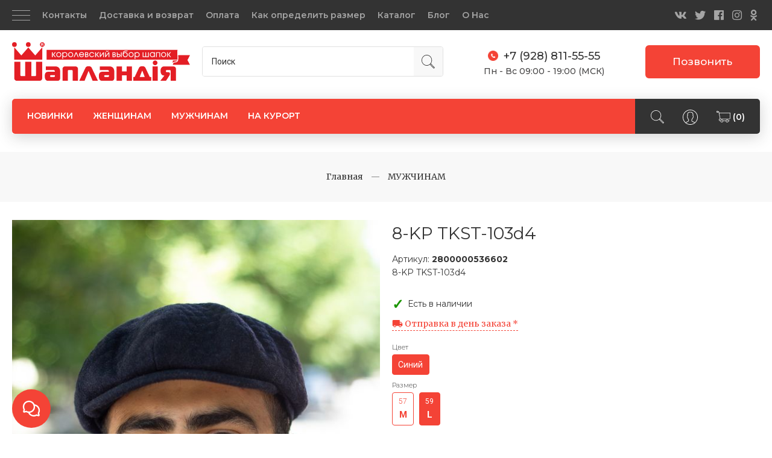

--- FILE ---
content_type: text/html; charset=utf-8
request_url: https://xn--80aamqmnl4e8c.xn--p1ai/product/8-kp-tkst-103d4
body_size: 34371
content:
<!DOCTYPE html>
<html>

<head><link media='print' onload='this.media="all"' rel='stylesheet' type='text/css' href='/served_assets/public/jquery.modal-0c2631717f4ce8fa97b5d04757d294c2bf695df1d558678306d782f4bf7b4773.css'><meta data-config="{&quot;product_id&quot;:228800939}" name="page-config" content="" /><meta data-config="{&quot;money_with_currency_format&quot;:{&quot;delimiter&quot;:&quot;&quot;,&quot;separator&quot;:&quot;.&quot;,&quot;format&quot;:&quot;%n %u&quot;,&quot;unit&quot;:&quot;руб&quot;,&quot;show_price_without_cents&quot;:1},&quot;currency_code&quot;:&quot;RUR&quot;,&quot;currency_iso_code&quot;:&quot;RUB&quot;,&quot;default_currency&quot;:{&quot;title&quot;:&quot;Российский рубль&quot;,&quot;code&quot;:&quot;RUR&quot;,&quot;rate&quot;:1.0,&quot;format_string&quot;:&quot;%n %u&quot;,&quot;unit&quot;:&quot;руб&quot;,&quot;price_separator&quot;:&quot;&quot;,&quot;is_default&quot;:true,&quot;price_delimiter&quot;:&quot;&quot;,&quot;show_price_with_delimiter&quot;:false,&quot;show_price_without_cents&quot;:true},&quot;facebook&quot;:{&quot;pixelActive&quot;:false,&quot;currency_code&quot;:&quot;RUB&quot;,&quot;use_variants&quot;:null},&quot;vk&quot;:{&quot;pixel_active&quot;:null,&quot;price_list_id&quot;:null},&quot;new_ya_metrika&quot;:true,&quot;ecommerce_data_container&quot;:&quot;dataLayer&quot;,&quot;common_js_version&quot;:&quot;v2&quot;,&quot;vue_ui_version&quot;:null,&quot;feedback_captcha_enabled&quot;:&quot;1&quot;,&quot;account_id&quot;:831172,&quot;hide_items_out_of_stock&quot;:true,&quot;forbid_order_over_existing&quot;:true,&quot;minimum_items_price&quot;:null,&quot;enable_comparison&quot;:true,&quot;locale&quot;:&quot;ru&quot;,&quot;client_group&quot;:null,&quot;consent_to_personal_data&quot;:{&quot;active&quot;:true,&quot;obligatory&quot;:true,&quot;description&quot;:&quot;\u003cp\u003eНастоящим подтверждаю, что я ознакомлен и согласен с условиями \u003ca href=\&quot;/page/oferta\&quot; target=\&quot;blank\&quot;\u003eоферты и политики конфиденциальности\u003c/a\u003e.\u003c/p\u003e&quot;},&quot;recaptcha_key&quot;:&quot;6LfXhUEmAAAAAOGNQm5_a2Ach-HWlFKD3Sq7vfFj&quot;,&quot;recaptcha_key_v3&quot;:&quot;6LcZi0EmAAAAAPNov8uGBKSHCvBArp9oO15qAhXa&quot;,&quot;yandex_captcha_key&quot;:&quot;ysc1_ec1ApqrRlTZTXotpTnO8PmXe2ISPHxsd9MO3y0rye822b9d2&quot;,&quot;checkout_float_order_content_block&quot;:true,&quot;available_products_characteristics_ids&quot;:null,&quot;sber_id_app_id&quot;:&quot;5b5a3c11-72e5-4871-8649-4cdbab3ba9a4&quot;,&quot;theme_generation&quot;:2,&quot;quick_checkout_captcha_enabled&quot;:false,&quot;max_order_lines_count&quot;:500,&quot;sber_bnpl_min_amount&quot;:1000,&quot;sber_bnpl_max_amount&quot;:150000,&quot;counter_settings&quot;:{&quot;data_layer_name&quot;:&quot;dataLayer&quot;,&quot;new_counters_setup&quot;:false,&quot;add_to_cart_event&quot;:true,&quot;remove_from_cart_event&quot;:true,&quot;add_to_wishlist_event&quot;:true},&quot;site_setting&quot;:{&quot;show_cart_button&quot;:true,&quot;show_service_button&quot;:false,&quot;show_marketplace_button&quot;:false,&quot;show_quick_checkout_button&quot;:true},&quot;warehouses&quot;:[{&quot;id&quot;:1086278,&quot;title&quot;:&quot;Склад маркетплейсы&quot;,&quot;array_index&quot;:0}],&quot;captcha_type&quot;:&quot;google&quot;,&quot;human_readable_urls&quot;:false}" name="shop-config" content="" /><meta name='js-evnvironment' content='production' /><meta name='default-locale' content='ru' /><meta name='insales-redefined-api-methods' content="[]" /><script src="/packs/js/shop_bundle-2b0004e7d539ecb78a46.js"></script><script type="text/javascript" src="https://static.insales-cdn.com/assets/common-js/common.v2.25.28.js"></script><script type="text/javascript" src="https://static.insales-cdn.com/assets/static-versioned/v3.72/static/libs/lodash/4.17.21/lodash.min.js"></script>
<!--InsalesCounter -->
<script type="text/javascript">
(function() {
  if (typeof window.__insalesCounterId !== 'undefined') {
    return;
  }

  try {
    Object.defineProperty(window, '__insalesCounterId', {
      value: 831172,
      writable: true,
      configurable: true
    });
  } catch (e) {
    console.error('InsalesCounter: Failed to define property, using fallback:', e);
    window.__insalesCounterId = 831172;
  }

  if (typeof window.__insalesCounterId === 'undefined') {
    console.error('InsalesCounter: Failed to set counter ID');
    return;
  }

  let script = document.createElement('script');
  script.async = true;
  script.src = '/javascripts/insales_counter.js?7';
  let firstScript = document.getElementsByTagName('script')[0];
  firstScript.parentNode.insertBefore(script, firstScript);
})();
</script>
<!-- /InsalesCounter -->
      <script>gtmDataLayer = []; gtmDataLayer.push({
      'ecommerce': {
        'detail': {
          'products': [{"id":"228800939","name":"8-KP TKST-103d4","category":"Каталог/МУЖЧИНАМ/BERSAR/BERSAR (Текстиль)","price":"2350.0"}]
         }
       }
    });</script>
      <!-- Google Tag Manager -->
      <script>(function(w,d,s,l,i){w[l]=w[l]||[];w[l].push({'gtm.start':
      new Date().getTime(),event:'gtm.js'});var f=d.getElementsByTagName(s)[0],
      j=d.createElement(s),dl=l!='dataLayer'?'&l='+l:'';j.async=true;j.src=
      'https://www.googletagmanager.com/gtm.js?id='+i+dl;f.parentNode.insertBefore(j,f);
      })(window,document,'script','gtmDataLayer','GTM-TBRKJXR');
      </script>
      <!-- End Google Tag Manager -->
    <script type="text/javascript">
      (function() {
        var fileref = document.createElement('script');
        fileref.setAttribute("type","text/javascript");
        fileref.setAttribute("src", 'https://cdn.popt.in/pixel.js?id=');
        document.getElementsByTagName("head")[0].appendChild(fileref);
      })();
    </script>

    <script type="text/javascript">
      (function() {
        var fileref = document.createElement('script');
        fileref.setAttribute("type","text/javascript");
        fileref.setAttribute("src", 'https://cdn.popt.in/pixel.js?id=');
        document.getElementsByTagName("head")[0].appendChild(fileref);
      })();
    </script>

    <script type="text/javascript">
      (function() {
        var fileref = document.createElement('script');
        fileref.setAttribute("type","text/javascript");
        fileref.setAttribute("src", 'https://cdn.popt.in/pixel.js?id=');
        document.getElementsByTagName("head")[0].appendChild(fileref);
      })();
    </script>

    <script type="text/javascript">
      (function() {
        var fileref = document.createElement('script');
        fileref.setAttribute("type","text/javascript");
        fileref.setAttribute("src", 'https://cdn.popt.in/pixel.js?id=');
        document.getElementsByTagName("head")[0].appendChild(fileref);
      })();
    </script>

    <script type="text/javascript">
      (function() {
        var fileref = document.createElement('script');
        fileref.setAttribute("type","text/javascript");
        fileref.setAttribute("src", 'https://cdn.popt.in/pixel.js?id=');
        document.getElementsByTagName("head")[0].appendChild(fileref);
      })();
    </script>

    <script type="text/javascript">
      (function() {
         

//for more information, please visit our site https://mobsted.com and site of ours partners https://logintap.com

//ours extensions for insales shops
//  https://www.insales.ru/collection/apps-obsluzhivanie-klientov/product/mobsted-pwa
//  https://www.insales.ru/collection/apps-obsluzhivanie-klientov/product/logintap
//

//ours extensions for shopify shops
//  https://apps.shopify.com/biometric-no-password-shopping
//

function setFromMAnifest() {

//                    console.log('try show customStyle 21 - ', pwaless.config.accountId);
//                    console.log('try show customStyle 21 - ', pwaless.config.server);
//                    console.log('try show customStyle 21 - ', pwaless.config.projectId);
                    var urlManifest = `https://`+pwaless.config.accountId+`.`+pwaless.config.server+`/pwaless/manifest.json?appid=`+pwaless.config.projectId
//                    console.log('try show urlManifest 21 - ', urlManifest);
                   
                    fetch(urlManifest)
                    .then(res => res.json())
                    .then(out =>
                      document.getElementById('divForButton21').innerHTML=out.description)
                    .catch(err => { throw err });


}


function getCookie(name) {
  const value = `; `+document.cookie;
  const parts = value.split(`; `+name+`=`);
  if (parts.length === 2) return parts.pop().split(';').shift();
}

function detectMob() {
    const toMatch = [
        /Android/i,
        /webOS/i,
        /iPhone/i,
        /iPad/i,
        /iPod/i,
        /BlackBerry/i,
        /Windows Phone/i
    ];

    return toMatch.some((toMatchItem) => {
        return navigator.userAgent.match(toMatchItem);
    });
}

//console.log( 'window.innerWidth',window.innerWidth,isMobile);

var cssId = 'myCss';  
if (!document.getElementById(cssId))
{               
    var head  = document.getElementsByTagName('head')[0];
    var link  = document.createElement('link');
    link.id   = cssId;
    link.rel  = 'stylesheet';
    link.type = 'text/css';
    link.href = 'https://cdnjs.cloudflare.com/ajax/libs/font-awesome/4.7.0/css/font-awesome.min.css';
    link.media = 'all';
    head.appendChild(link);
}

function insertAfter(referenceNode, newNode) {
  referenceNode.parentNode.insertBefore(newNode, referenceNode.nextSibling);
}

var checkScrollSpeed = (function(settings){
    settings = settings || {};

    var lastPos, newPos, timer, delta, 
        delay = settings.delay || 50; // in "ms" (higher means lower fidelity )

    function clear() {
      lastPos = null;
      delta = 0;
    }

    clear();

    return function(){
      newPos = window.scrollY;
      if ( lastPos != null ){ // && newPos < maxScroll 
        delta = newPos -  lastPos;
      }
      lastPos = newPos;
      clearTimeout(timer);
      timer = setTimeout(clear, delay);
      return delta;
    };
})();


var IntervalMobsted1;
var IntervalMobsted2;

function show(id, speed) { 
clearInterval(window.IntervalMobsted1)
clearInterval(window.IntervalMobsted2)
document.getElementById(id).style.display=''
let vars = parseInt(document.getElementById(id).style.top,10)
if (vars>=0) {
return true;
}
window.IntervalMobsted1 = setInterval(function() { 
vars=parseInt((document.getElementById(id).style.top),10);
if (vars>=0) {
clearInterval(window.IntervalMobsted1);
clearInterval(window.IntervalMobsted2);
return true;
}
vars += 1; 
document.getElementById(id).style.top=vars+'px';
//console.log( 'show1',speed,document.getElementById(id).style.top);
}, speed);
}

function hide(id, speed) { 
clearInterval(window.IntervalMobsted2)
clearInterval(window.IntervalMobsted1)
let vars = parseInt(document.getElementById(id).style.top,10)
if (vars<=(-42)) {
return true;
}
window.IntervalMobsted2 = setInterval(function() { 
vars=parseInt((document.getElementById(id).style.top),10);
if (vars<=(-42)) {
clearInterval(window.IntervalMobsted2);
clearInterval(window.IntervalMobsted1);
document.getElementById(id).style.display='none'
return true;
}
vars -= 1; 
document.getElementById(id).style.top=vars+'px';
//console.log( 'hide1',speed,document.getElementById(id).style.top);
}, speed);
}


mobstedObject = {
    hideClass: function(e) {
        e.stopPropagation();
 [].forEach.call(document.querySelectorAll('.buttonMobsted'), function (el) {
  el.style.display = 'none';
});

  var now = new Date();
  now.setTime(now.getTime() + (6 * 3600 * 1000));
  document.cookie = 'hideMobsted1button=1; expires=' + now.toUTCString() + '; path=/'
  
}
}

NotShow1button = (document.cookie.match(/^(?:.*;)?\s*hideMobsted1button\s*=\s*([^;]+)(?:.*)?$/)||[,null])[1]

function getLang() {
  if (navigator.languages != undefined) 
    return navigator.languages[0]; 
  return navigator.language;
}

window.addEventListener('load', function() {
window.addEventListener('pwalessinited', function() {
                  
                  let iconsVar1="<svg xmlns='http://www.w3.org/2000/svg' width='18.428571428571445' version='1.1' height='20.428571428571445' style=''><rect id='backgroundrect' width='100%' height='100%' x='0' y='0' fill='none' stroke='none' class='' style=''/><g class='currentLayer' style=''><title>Layer 1</title><path d='m16.73902078742576,15.10000137702636 c-0.2832548334152094,0.6543764722979946 -0.6185360648046399,1.2567265466217654 -1.0069998363454993,1.8105186495029293 c-0.5295131171598605,0.7549608417148236 -0.9630664336117116,1.2775371058114544 -1.2971915228239386,1.5677287922898957 c-0.5179516953878116,0.47633057700843406 -1.0728999404461805,0.7202765763986761 -1.6671570195295193,0.7341502825251355 c-0.4266164633886223,0 -0.9410997322448198,-0.12139492860651849 -1.5399813800369748,-0.3676532123511696 c-0.6008470894934064,-0.24510214156744686 -1.1530205933264825,-0.3664970701739648 -1.6579078821118802,-0.3664970701739648 c-0.5295131171598605,0 -1.0974101546029253,0.12139492860651849 -1.7048472545063986,0.3664970701739648 c-0.6083620136452376,0.2462582837446515 -1.0984506825624096,0.3745900654143998 -1.4731563621945296,0.38730762936365465 c-0.569862479144313,0.024278985721303725 -1.1378751308050985,-0.22660386673216773 -1.7048472545063986,-0.7538046995376186 c-0.3618725014651456,-0.31562681437694845 -0.8145021638408775,-0.8567013533088592 -1.3567328449499922,-1.6232236167957308 c-0.5817707435695251,-0.8185486614610947 -1.0600667622792057,-1.7677413889463471 -1.4347724419113257,-2.8498904668101672 c-0.4012969497078333,-1.1688597411541903 -0.6024656885414926,-2.3007229326378225 -0.6024656885414926,-3.3965144881926608 c0,-1.255223561791399 0.2712309547722781,-2.3378350965261014 0.8145021638408775,-3.2450598629788145 c0.4269633060417829,-0.7287164142922716 0.9949759577025675,-1.3035503047985653 1.7058877824658838,-1.725542199478367 s1.4790526872982745,-0.6370343396399197 2.306272415088406,-0.6507924315486597 c0.4526296623757328,0 1.0461930561527464,0.14000881765951767 1.7838117652094958,0.4151706558342931 c0.7355376531377806,0.2760867519165389 1.2078217325259966,0.4160955695760568 1.414886796463401,0.4160955695760568 c0.15480743752774156,0 0.6794647575433417,-0.1637097322922194 1.568884934467098,-0.4900886689171732 c0.8410934339165925,-0.30267802199225313 1.5509647307204215,-0.4280038340012673 2.1325042458545047,-0.37863656303461746 c1.575821787530328,0.12717563949254287 2.759711376988183,0.7483708313047561 3.547044199664744,1.8675164588391326 c-1.409337314012817,0.8539266120835675 -2.106491046867393,2.049955694402072 -2.0926173407409343,3.584271977770742 c0.012717563949254327,1.1951041685767423 0.44627088040110535,2.1896176694084284 1.2983476650011432,2.9792627764393993 c0.3861514871864493,0.3664970701739648 0.8173925192838908,0.6497519035891766 1.2971915228239386,0.850920642422834 c-0.10405279594844441,0.30175310825048834 -0.21388630278291346,0.5907886525517237 -0.3306566626806126,0.8682627750809061 zm-3.6141004459426305,-14.221704921797919 c0,0.9367179533932116 -0.34221808445266194,1.811327949026973 -1.024341969003573,2.6208587015058695 c-0.8231732301699146,0.9623727483053888 -1.8188428731788069,1.5184771355409628 -2.8985640524704968,1.4307259442911082 c-0.013758091908738784,-0.11237701962431984 -0.021735472931452855,-0.23065036435238478 -0.021735472931452855,-0.35493564840191516 c0,-0.8992473854299996 0.3914697412015917,-1.8616201337353888 1.0866580323549195,-2.6484904995410674 c0.3470738815969226,-0.39840659426482217 0.7884889648537657,-0.7296760122993529 1.323782792899653,-0.9939354297430836 c0.5341376858686805,-0.26031697261946424 1.0393718173072375,-0.40427979652502194 1.514546252138466,-0.4289287477430318 c0.013873706126459278,0.12522175921306644 0.019654417012483973,0.2504550798479058 0.019654417012483973,0.3746941182103478 z' fill='#fff' id='svg_1' class=''/></g></svg> <svg xmlns='http://www.w3.org/2000/svg' height='21.434511162787956' width='19.09771287875148'><rect id='backgroundrect' width='100%' height='100%' x='0' y='0' fill='none' stroke='none'/><g class='currentLayer' style=''><title>Layer 1</title><path d='m3.3505817095136257,13.417814832999783 c0,0.840528292563119 -0.5856363794525116,1.5286681223282002 -1.3011104626342838,1.5286681223282002 s-1.3017938189697014,-0.6874564734296696 -1.3017938189697014,-1.5286681223282002 v-5.002851731589072 c0,-0.840528292563119 0.5856363794525116,-1.5286681223282002 1.3017938189697014,-1.5286681223282002 s1.3011104626342838,0.6881398297650889 1.3011104626342838,1.5286681223282002 zm15.173927427938166,0 c0,0.840528292563119 -0.5856363794525116,1.5286681223282002 -1.3017938189697014,1.5286681223282002 s-1.3017938189697014,-0.6874564734296696 -1.3017938189697014,-1.5286681223282002 v-5.002851731589072 c0,-0.840528292563119 0.5856363794525116,-1.5286681223282002 1.3017938189697014,-1.5286681223282002 s1.3017938189697014,0.6881398297650889 1.3017938189697014,1.5286681223282002 zm-6.042920074093998,-11.366949283329138 l0.8350614418797769,-1.498600443569845 c0.06833563354171711,-0.12232078403967303 0.04783494347920163,-0.26514225814186043 -0.04441816180211614,-0.31639398329814983 s-0.2248242343522485,0.006150207018754519 -0.2924765115585487,0.12847099105842721 l-0.8541954192714599,1.5334516166761207 a6.874564734296689,6.874564734296689 0 0 0 -2.5174847396768394,-0.4674157334253418 c-0.9088639261048311,0 -1.7685261960596257,0.17083908385429253 -2.5352520043976847,0.4749326531149308 l-0.8582955572839629,-1.5402851800302924 c-0.06833563354171711,-0.12232078403967303 -0.20022340627723037,-0.1804060725501328 -0.2924765115585487,-0.12847099105842721 s-0.11275379534383279,0.19407319925847524 -0.04441816180211614,0.31639398329814983 l0.8391615798922795,1.5061173632594338 c-1.745975436990863,0.820027602500602 -2.9220316902438013,2.359629426195474 -2.9220316902438013,4.1240554842425965 c0,0.17903935987929875 0.012983770372926218,0.35602865075234486 0.03621788577710981,0.5302845162837216 h11.554872275568858 c0.023917471739600925,-0.17425586553137803 0.03621788577710981,-0.3505618000690072 0.03621788577710981,-0.5302845162837216 c0,-1.7698929087304607 -1.1835731729425318,-3.3135948704378375 -2.9391155986292303,-4.131572403932185 zm-5.5126355578102775,2.6158880519769108 a0.5084171135503719,0.5084171135503719 0 1 1 0,-1.0168342271007433 a0.5084171135503719,0.5084171135503719 0 0 1 0,1.0168342271007433 zm5.305578588178877,0 a0.5084171135503719,0.5084171135503719 0 1 1 0,-1.0168342271007433 a0.5084171135503719,0.5084171135503719 0 0 1 0,1.0168342271007433 zm-8.481135478862447,2.5516525564476975 v8.522136858987475 h0.004783494347920169 c0.05945200118129353,0.7195742211942766 0.7216242902005314,1.2915434739384435 1.5238846279802798,1.2915434739384435 h8.569971802466677 c0.8015769814443339,0 1.4637492704635697,-0.5719692527441699 1.5238846279802798,-1.2915434739384435 h0.004783494347920169 v-8.522136858987475 h-11.62662469078766 zm4.981667685191139,9.771312240130055 v2.636388742039426 c0,0.840528292563119 -0.5856363794525116,1.5286681223282002 -1.3017938189697014,1.5286681223282002 s-1.3011104626342838,-0.6881398297650889 -1.3011104626342838,-1.5286681223282002 v-2.634338673033178 zm4.3379460172281705,-0.0013667126708343377 v2.6377554547102604 c0,0.840528292563119 -0.5856363794525116,1.5286681223282002 -1.3017938189697014,1.5286681223282002 s-1.3017938189697014,-0.6881398297650889 -1.3017938189697014,-1.5286681223282002 v-2.6377554547102604 z' fill='#fff' id='svg_1' class=''/></g></svg>"
                  
                  let mIcons = " <i class='fa fa-android' style='font-size: 1.33em;'></i>&nbsp;&nbsp;<i class='fa fa-apple' style='font-size: 1.33em;'></i> "; 
                  //mIcons = iconsVar1
                  
                  let ruSetup = 'Установить приложение'
                  let ukSetup = 'встановити додаток'
                  let kzSetup = 'Қолданбаны орнатыңыз'
                  let enSetup = 'Install App'
                  let plSetup = 'Zainstaluj aplikację'
                  let ruSetup2 = 'Установить<br>приложение'
                  let ukSetup2 = 'встановити<br>додаток'
                  let kzSetup2 = 'Қолданбаны<br>орнатыңыз'
                  let enSetup2 = 'Install<br>App'
                  let plSetup2 = 'Zainstaluj<br>aplikację'
                  let mainSetup = ruSetup
                  let mainSetup2 = ruSetup2
                  //console.log('browser lang ', getLang())
                  if (getLang().indexOf('ru') !== -1) {
                     mainSetup = ruSetup
                     mainSetup2 = ruSetup2
                    }
                  if (getLang().indexOf('uk') !== -1) {
                     mainSetup = ukSetup
                     mainSetup2 = ukSetup2
                    }
                  if (getLang().indexOf('kk') !== -1) {
                     mainSetup = kzSetup
                     mainSetup2 = kzSetup2
                    }
                  if (getLang().indexOf('en') !== -1) {
                     mainSetup = enSetup
                     mainSetup2 = enSetup2
                    }
                  if (getLang().indexOf('pl') !== -1) {
                     mainSetup = plSetup
                     mainSetup2 = plSetup2
                    }

                  let isCustomStyle = false
                  let customStyle = ''
                  if(window.positionMobstedMainButton) {
                    //console.log('window.positionMobstedMainButton', window.positionMobstedMainButton);
                    customStyle = window.positionMobstedMainButton;
                    if(customStyle=='bottom_right'||customStyle=='bottom_left'||customStyle=='hidden'){
                        isCustomStyle = true
                    }
                  }
                                          
                  let customStyle2 = ''
                  if(window.positionMobstedBottomButton) {
                    //console.log('window.positionMobstedBottomButton', window.positionMobstedBottomButton);
                    if(window.positionMobstedBottomButton=='hidden'||window.positionMobstedBottomButton=='hidden'||window.positionMobstedBottomButton=='hidden'){
                        customStyle2 = window.positionMobstedBottomButton;
                    }
                  }
                  
                  
                          if(detectMob()){  
                           //custom style if is mobile
                           
                            isCustomStyle = true
                            customStyle='mobileTop'
                              if(window.mobileWidgetStyle) {
                                if(window.mobileWidgetStyle=='mobileBottom'
                                ||window.mobileWidgetStyle=='mobileTop'
                                ||window.mobileWidgetStyle=='mobileBoth'
                                ||window.mobileWidgetStyle=='none'
                                ||window.mobileWidgetStyle=='mobileFirst'
                                ){
                                     customStyle=window.mobileWidgetStyle;  
                                }
                              }
                            }
                            
                            
                  if ( window.location.href.indexOf("/collection/all") > -1 ) {
                  console.log('try show offer widget');
                  //window.addEventListener('pwalessinited', function() {
                  if(  (!(pwaless.A2HS.installed) || (pwaless.A2HS.installed === null) ) ) { // pwaless.A2HS.isSupport &&
                  if(!NotShow1button)
                  pwaless.showWidget("offer");
                  }
                  //});
                  } 
                  
                  
                  if(window.location.href.indexOf("/orders/") > -1) {
                  console.log('try show track widget');
                  //window.addEventListener('pwalessinited', function() {
                  if(   (!(pwaless.A2HS.installed) || (pwaless.A2HS.installed === null) ) ) { // pwaless.A2HS.isSupport &&
                  pwaless.showWidget("track");
                  }
                  //});
                  }
                  
                  
                  if (true) { //else {//until was order except
                  //console.log('try show button',NotShow1button);//console.log('try show button',NotShow1button);
                  
                if(!NotShow1button){
                      var div0 = document.createElement("div");
                      div0.style.cssText=" width: 100%; position: fixed;  top:-42px; left:0px; z-index: 9999; height: 1px; display:none; ";  
                      div0.setAttribute("pwaless",""); 
                      div0.className = "buttonMobsted buttonMobstedDivContent"; 
                      div0.id = "idButtonMobstedDivContent"; 
                      document.body.insertBefore(div0, document.body.firstChild); 
                      
                        
                    var button2 = document.createElement("button"); 
                    button2.innerHTML =  mainSetup + " &nbsp;" + mIcons; 
                    button2.setAttribute("id","buttonMobstedTop"); 
                    button2.style.cssText=" margin:0 auto; display:block; border-radius: 0 0 30px 30px; z-index:99991"; 
                    button2.className = "button button_size-m buttonMobsted"; 
                    button2.setAttribute("pwaless",""); 
                    //document.body.insertBefore(div0, document.body.firstChild); 
                    div0.appendChild(button2); 
                    button2.addEventListener("click", function(){ pwaless.showWidget("main");});
                    
         
                    
                    var span = document.createElement('span');
                    span.innerHTML += 'X';
                    span.className = "button buttonMobsted"; 
                    span.setAttribute('onclick', "mobstedObject.hideClass(event)");
                    span.style.cssText=" font-size: 1.33em; position: absolute; top: 3px; height: 19px; left: calc(50% + 145px); cursor: pointer; ; z-index:9999; padding: 0px; margin: 0px; border-width: 0px; "; 
                    //insertAfter(document.body.firstChild, span); 
                    div0.appendChild(span); 
                    
                    //console.log('try color button1 ',button2.style.backgroundColor);
                    //console.log('try color button2 ',window.getComputedStyle(button2).backgroundColor);
                    let isOpacity = false;
                    if(window.getComputedStyle(button2).backgroundColor=='rgba(0, 0, 0, 0)' || window.getComputedStyle(button2).backgroundColor=='rgb(0, 0, 0)'){
                        button2.className = "button button-reg bttn-reg buttonMobsted"; 
                        button2.style.opacity = '0.5';
                        button2.innerHTML = "&nbsp;&nbsp; " + mainSetup + " &nbsp;&nbsp;";
                        button2.style.fontSize = '13px';
                        button2.style.backgroundColor = '#313131';
                        span.style.left = 'calc(50% + 125px)';
                        isOpacity = true;
                        //console.log('isOpacity!!');
                    }
                    
                    
                    
                let innerBottom1 = mainSetup2 + " <br> " + iconsVar1
                
                 var widthW2 = window.innerWidth
                || document.documentElement.clientWidth
                || document.body.clientWidth;
                    let buttWidth = 120
                    let buttOffset = 90
                    if(detectMob() || widthW2<500){
                      buttOffset = 5
                      buttWidth = 100
                    }
                    
                    if(customStyle=='bottom_right' || customStyle=='bottom_left'){ 
                          div0.style.display = ''
                          div0.style.top = ''
                          div0.style.bottom = (buttWidth+buttOffset)+'px'
                          
                          span.style.color = '#000'
                          span.style.backgroundColor = 'transparent';
                          button2.style.color = '#fff'
                          button2.style.backgroundColor = 'rgb(153, 153, 153)';
                          button2.style.opacity = '0.6';
                          
                          button2.style.position = 'absolute'
                          button2.style.textTransform = 'uppercase'
                          button2.innerHTML = "<br>"+innerBottom1;

//                        if (detectMobIos())
//                        button2.innerHTML = mainSetup2 + "<br>ios"
//                        if (detectMobAndroid())
//                        button2.innerHTML = mainSetup2 + "<br>android"

                          button2.style.paddingBottom = '25px'
                          button2.style.border = 'none'
                          button2.style.lineHeight = '190%'
                          button2.style.height = buttWidth+'px'
                          button2.style.width = buttWidth+'px'
                          button2.style.fontSize = '13px'; 
                          button2.style.borderRadius = '30px'; // standard
                          button2.style.MozBorderRadius = '30px'; // Mozilla
                          button2.style.WebkitBorderRadius = '30px'; // WebKit 
                          
                             if(detectMob() || widthW2<500){
                              button2.innerHTML = innerBottom1;
                              button2.style.padding = 'initial';
                              button2.style.paddingBottom = ''
                              button2.style.paddingTop= '20px'
                            }
                    }
                    
                    
                    
                    
                    
                    
                    
           
//                    console.log('try show customStyle 2 - ',customStyle);
//                    console.log('try show customStyle 21 - ', pwaless.config.accountId);
//                    console.log('try show customStyle 21 - ', pwaless.config.server);
//                    console.log('try show customStyle 21 - ', pwaless.config.projectId);
                    
                    if(customStyle=='mobileFirst'){     
                     div0.style.cssText=" width: 100%; position: fixed;  top:0px; left:0px; z-index: 9999; height: 1px;   ";  
                     button2.innerHTML = " <div id='divForButton2_1' onclick='  pwaless.showWidget(\"main\");event.stopPropagation();  ' style='transform: scale(0.8);'>" + mainSetup + " &nbsp;" + mIcons + " </div>"; 
                     button2.style.cssText=" height:24px; color:#000; margin:0 auto; display:block; border-radius: 0px 0px 4px 4px; width:100%;  z-index:9999; background-color: #fff; box-shadow: black 0px -3px 20px 0px; "; 
                    span.innerHTML = 'x';
                    span.style.cssText="      transform: scale(0.8); position: absolute; left: 10px; top: 1px; height: 19px; cursor: pointer; z-index: 9999; padding: 0px; margin: 0px; background: transparent; color: #000; "; 
                    //button2.addEventListener("click", function(){pwaless.showWidget("main");}); 
                    //document.getElementsByClassName('divForButton2_1').addEventListener("click", function(){pwaless.showWidget("main");});
                    //span.style.cssText="  display: none; ";  //  #cac9ca
                    }
                    
                     if(customStyle=='mobileFirst2'){     
                     div0.style.cssText=" width: 100%; position: relative;  top:0px; left:0px; z-index: 9999; height: 24px;   ";  
                     button2.innerHTML = " <div id='divForButton2_1' onclick='  pwaless.showWidget(\"main\");event.stopPropagation();  ' style='transform: scale(0.8);'>" + mainSetup + " &nbsp;" + mIcons + " </div>"; 
                     button2.style.cssText=" height:24px; color:#000; margin:0 auto; display:block; border-radius: 0px 0px 4px 4px; width:100%;  z-index:9999; background-color: #fff; box-shadow: black 0px -3px 20px 0px; "; 
                    span.innerHTML = 'x';
                    span.style.cssText="      transform: scale(0.8); position: absolute; left: 10px; top: 1px; height: 19px; cursor: pointer; z-index: 9999; padding: 0px; margin: 0px; background: transparent; color: #000; "; 
                    //button2.addEventListener("click", function(){pwaless.showWidget("main");}); 
                    //document.getElementsByClassName('divForButton2_1').addEventListener("click", function(){pwaless.showWidget("main");});
                    //span.style.cssText="  display: none; ";  //  #cac9ca
                    }
                    
                   if(customStyle=='mobileFirst2' || customStyle=='mobileFirst')
                   if(pwaless.config.accountId && pwaless.config.server && pwaless.config.projectId){
                         let urlIcon = 'https://'+pwaless.config.accountId+'-admin.'+pwaless.config.server+'/tenants/'+pwaless.config.accountId+'/iconapp/'+pwaless.config.projectId+'/icon192x192.png';
                         div0.innerHTML += '<img src="'+urlIcon+'" style="height:20px; border-radius: 50%; top: 3px; position: absolute; right: 5px;"/>';
                          //console.log('try show customStyle 21 - ', urlIcon);
                    }
                 
                  //console.log('try show customStyle 2 - ',customStyle);
                  if(customStyle=='mobileTop'){
                  
                    div0.style.cssText="box-shadow:0 2px 7px -2px rgba(27, 33, 58, 0.4);position:relative;width: 100%; display: flex; align-items: center;padding:12px 6px 12px 32px;line-height:initial;font-family:font-family: -apple-system, BlinkMacSystemFont, 'Segoe UI', Roboto, Helvetica, Arial, sans-serif, 'Apple Color Emoji', 'Segoe UI Emoji', 'Segoe UI Symbol';"; 
                    div0.setAttribute('onclick', 'pwaless.showWidget("main")');

                     var  title1 = "";//document.title;
                     try {
                     var manifest = browser.runtime.getManifest();
                        if (typeof manifest.description !== 'undefined'){
                            if('InsalesShop'!==(manifest.description))
                            if(''!==(manifest.description))
                            {
                            title1 = (manifest.description);
                            var now = new Date();
                            now.setTime(now.getTime() + (24 * 3600 * 1000 * 356 * 12));//12 let
                            document.cookie = 'titleMobstedApp='+title1+'; expires=' + now.toUTCString() + '; path=/'
                            }
                        } 
                     } catch (error) {
                            //console.log('e.message - ', error.message);
                     }
                     
                     
                     try {
                                 if(title1 == ""){
                                 title1=getCookie('titleMobstedApp')
                                 }   
                                 if (typeof title1 == 'undefined'){
                                 title1=""
                                 }
                                 
                          } catch (error) {
                            //console.log('e.message - ', error.message);
                     }
                     
                     try {
                                 if(title1 == ""){
                                        setFromMAnifest()
                                 }   
                          } catch (error) {
                            //console.log('e.message - ', error.message);
                     }
                     
                        
                     button2.innerHTML = "<div id='divForButton2_1' style='text-align: left;'>" +
                     "<div id='divForButton20' style='font-size: 16px; font-weight: 500;margin-bottom: 4px;'>" + mainSetup +  "</div>"+
                 
                     "<div id='divForButton21' style='font-size: 14px; overflow: hidden;display: -webkit-box;-webkit-line-clamp: 2;-webkit-box-orient: vertical;'>" + title1 + "</div>"+
                     "<div id='divForButton22' style='color:#939597;font-size:12px;margin-top:6px;'>" + mIcons  + "</div> "+
                     "</div>"; 
                     
                    button2.style.cssText="color:#212529;line-height:initial;padding: 0 0 0 16px;margin:0; display:block; border-radius: 0px; width:100%; background: none; box-shadow: none; border: none; outline: none;height:auto;"; 
                    span.innerHTML = '<svg xmlns="http://www.w3.org/2000/svg" width="24" height="24" preserveAspectRatio="xMidYMid meet" viewBox="0 0 24 24"><path fill="currentColor" d="m13.41 12l4.3-4.29a1 1 0 1 0-1.42-1.42L12 10.59l-4.29-4.3a1 1 0 0 0-1.42 1.42l4.3 4.29l-4.3 4.29a1 1 0 0 0 0 1.42a1 1 0 0 0 1.42 0l4.29-4.3l4.29 4.3a1 1 0 0 0 1.42 0a1 1 0 0 0 0-1.42Z"/></svg>';
                    span.style.cssText="position: absolute;left: 4px;top: 50%;height: 24px;width: 24px;cursor: pointer;z-index: 9999;padding: 0px;margin: 0px;background: transparent;color: rgb(0, 0, 0); transform: translateY(-50%); opacity: 0.5;display:block;"; 
                    
                    let urlIcon = 'https://'+pwaless.config.accountId+'-admin.'+pwaless.config.server+'/tenants/'+pwaless.config.accountId+'/iconapp/'+pwaless.config.projectId+'/icon192x192.png';
                    div0.innerHTML = '<img src="'+urlIcon+'" style="height: 60px;"/>' + div0.innerHTML;
                  }
                 
                 
                 
                 
                 
                 
                 
                 
                 
                 
                 
                 
                 
                 
                 
                 
                 
                 
                 
                    if(customStyle=='bottom_right'){     
                          span.style.left = '';
                          span.style.right = 'calc('+(buttOffset-3)+'px)';
                          button2.style.left = '';
                          button2.style.right = 'calc('+buttOffset+'px + 10px)';
                    }
                    
                    if(customStyle=='bottom_left'){
                          span.style.right = '';
                          span.style.left = 'calc('+(buttOffset+5)+'px + '+buttWidth+'px)';
                          button2.style.right = '';
                          button2.style.left = 'calc('+buttOffset+'px - 1px)';
                    }
                    
                    if(!isCustomStyle){
                        var mobstedScrollFunc = function () {
                            let y = window.scrollY;
                            let speed2 = 3
                            let speed1 = checkScrollSpeed()
                         
                            
                            if(Math.abs(speed1)<300){
                            speed2 = 6
                            } 
                            if(Math.abs(speed1)<250){
                            speed2 = 9
                            } 
                            if(Math.abs(speed1)<200){
                            speed2 = 12
                            } 
                            if(Math.abs(speed1)<150){
                            speed2 = 15
                            } 
                            if(Math.abs(speed1)<100){
                            speed2 = 18
                            }
                            if(Math.abs(speed1)<50){
                            speed2 = 21
                            }
                            
                            //console.log( speed2,speed1);
                            
                            if (y >= 60) {
                               show('idButtonMobstedDivContent', speed2)
                            } else {
                               hide('idButtonMobstedDivContent', speed2)
                            }
                        };
                        window.addEventListener("scroll", mobstedScrollFunc);
                    }

                }
                
                if(customStyle2 === ''){
                var button = document.createElement("button"); 
                button.innerHTML = mainSetup + " &nbsp;&nbsp;" + mIcons; 
                button.className = "button button_size-m";
                button.setAttribute("pwaless",""); 
                button.setAttribute("id","buttonMobstedBottom"); 
                if(document.getElementsByClassName('footer-widget-social-links').length > 0){
                document.getElementsByClassName('footer-widget-social-links')[0].appendChild(button); 
                } else 
                if(document.getElementsByClassName('grid__inner grid__inner_direction_row grid__inner_vr-align_top grid__inner_hr-align_between grid__inner_hr-align_center-sm').length > 0){
                document.getElementsByClassName('grid__inner grid__inner_direction_row grid__inner_vr-align_top grid__inner_hr-align_between grid__inner_hr-align_center-sm')[0].appendChild(button); 
                } else 
                if(document.getElementsByClassName('grid__cell text-center-sm grid__cell_3 grid__cell_12-sm').length > 0){
                document.getElementsByClassName('grid__cell text-center-sm grid__cell_3 grid__cell_12-sm')[0].appendChild(button); 
                } else 
                if(document.getElementsByClassName('social-link-wrapper cell-4 cell-12-sm cell-12-xs flex-first-sm').length > 0){
                button.style.cssText=" margin:0 auto; display:block; border-radius: 0 0 30px 30px; "; 
                document.getElementsByClassName('social-link-wrapper cell-4 cell-12-sm cell-12-xs flex-first-sm')[0].appendChild(button); 
                } else 
                if(document.getElementsByClassName('grid__inner grid__inner_direction_row grid__inner_vr-align_top grid__inner_hr-align_left grid__inner_hr-align_center-sm').length > 0){
                document.getElementsByClassName('grid__inner grid__inner_direction_row grid__inner_vr-align_top grid__inner_hr-align_left grid__inner_hr-align_center-sm')[0].appendChild(button); 
                } else 
                if(document.getElementsByClassName('footer__area-social').length > 0){
                document.getElementsByClassName('footer__area-social')[0].appendChild(button); 
                } else {
                button.style.cssText=" margin:0 auto; display:block; border-radius: 30px 30px 0 0; "; 
                document.body.appendChild(button); 
                }
                
                button.style.marginTop = "20px";
                button.addEventListener("click", function(){pwaless.showWidget("main");}); 
                
                    if(window.getComputedStyle(button).backgroundColor=='rgba(0, 0, 0, 0)' || window.getComputedStyle(button).backgroundColor=='rgb(0, 0, 0)'){
                    button.className = "button button-reg bttn-reg"; 
                    button.innerHTML = "&nbsp;&nbsp; " + mainSetup + " &nbsp;&nbsp;";
                    button.style.opacity = '0.5';
                    button.style.fontSize = '13px';
                    button.style.backgroundColor = '#313131';
                    }
                    
                }
                
                var widthW1 = window.innerWidth
                || document.documentElement.clientWidth
                || document.body.clientWidth;
                
                var heightW1 = window.innerHeight
                || document.documentElement.clientHeight
                || document.body.clientHeight;
                
                
                menus1 = document.getElementsByClassName('menu__list');
                if (widthW1<747)//if (isMobile)
                if(menus1.length > 0){  //console.log('try show button menu__list');
                 [].forEach.call(menus1, function (el) {
       
                      if(el.nodeName == 'UL'){
                          var itm = el.lastChild;
                        var li = document.createElement("li");
                        li.className = itm.className; 
                        li.setAttribute("pwaless",""); 
                 
                        li.innerHTML = '<div class="menu__controls"><a class="menu__link" href="#" onclick="pwaless.showWidget(\'main\')">' + mainSetup + '</a> &nbsp; <i class="fa fa-android" style="font-size: 1.33em;"></i>&nbsp;&nbsp;<i class="fa fa-apple" style="font-size: 1.33em;"></i> </div>';
                        el.appendChild(li);
                                     
                      }
                      
                    });
                } else {
                menus2 = document.getElementsByClassName('modal_menu-footer')[0];
                if(menus2){ 
                
                var added21 = true
                menus21 = document.getElementsByClassName('text font-weight_bold font-size_h2 text-undefined is-header_primary text_layout_default text_color-sheme_default')[0];
                if(menus21){  //console.log('try show button text font-weight_bold font-size_h2 text-undefined is-header_primary text_layout_default text_color-sheme_default');
                    if (menus21.parentElement) {
                        if (menus21.parentElement.parentElement) {
                        var li01 = document.createElement("div");
                        li01.style.cssText=" margin:0 auto; display:block; border-radius: 0 0 30px 30px; margin-top: 10px; margin-left: 10px; "; 
                        li01.setAttribute("pwaless",""); 
                        li01.innerHTML = '<div class="menu__controls"><a class="menu__link" href="#" onclick="pwaless.showWidget(\'main\')">' + mainSetup + '</a> &nbsp; <i class="fa fa-android" style="font-size: 1.33em;"></i>&nbsp;&nbsp;<i class="fa fa-apple" style="font-size: 1.33em;"></i> </div><br>';
                        menus21.parentElement.parentElement.appendChild(li01);
                        added21 = false
                        }
                    }
                  
                }
                        
                        if(true){
                        //console.log('try show button modal_menu-footer');
                        var li0 = document.createElement("div");
                        li0.style.cssText=" margin:0 auto; display:block; border-radius: 0 0 30px 30px; margin-left: 20px; "; 
                        li0.setAttribute("pwaless",""); 
                        li0.innerHTML = '<div class="menu__controls"><a class="menu__link" href="#" onclick="pwaless.showWidget(\'main\')">' + mainSetup + '</a> &nbsp; <i class="fa fa-android" style="font-size: 1.33em;"></i>&nbsp;&nbsp;<i class="fa fa-apple" style="font-size: 1.33em;"></i> </div>';
                        menus2.appendChild(li0);
                        }
                        
                        
                } else {
                menus2 = document.getElementsByClassName('header__area-contacts')[0];
                if(menus2){  //console.log('try show button header__area-contacts');
                        var li0 = document.createElement("div");
                        li0.style.cssText=" margin:0 auto; display:block; border-radius: 0 0 30px 30px; margin-left: 3px; "; 
                        li0.setAttribute("pwaless",""); 
                        li0.innerHTML = '<div class="menu__controls"><a class="menu__link" href="#" onclick="pwaless.showWidget(\'main\')">' + mainSetup + '</a> &nbsp; <i class="fa fa-android" style="font-size: 1.33em;"></i>&nbsp;&nbsp;<i class="fa fa-apple" style="font-size: 1.33em;"></i> </div>';
                        menus2.appendChild(li0);
                } else {
                menus2 = document.getElementsByClassName('panel panel--menu js-panel--menu')[0];
                if(menus2){  //console.log('try show button panel panel--menu js-panel--menu');
                        var li0 = document.createElement("div");
                        li0.style.cssText=" margin:0 auto; display:block; border-radius: 0 0 30px 30px; margin-left: 10px; "; 
                        li0.setAttribute("pwaless",""); 
                        li0.innerHTML = '<div class="menu__controls"><a class="menu__link" href="#" onclick="pwaless.showWidget(\'main\')">' + mainSetup + '</a> &nbsp; <i class="fa fa-android" style="font-size: 1.33em;"></i>&nbsp;&nbsp;<i class="fa fa-apple" style="font-size: 1.33em;"></i> </div>';
                        menus2.appendChild(li0);
                } else {
                menus2 = document.getElementsByClassName('text font-size_h2 font-weight_bold text-undefined is-header_primary text_layout_default text_color-sheme_default')[0];
                if(menus2){  //console.log('text font-size_h2 font-weight_bold text-undefined is-header_primary text_layout_default text_color-sheme_default');
                        var li0 = document.createElement("div");
                        li0.style.cssText=" margin:0 auto; display:block; border-radius: 0 0 30px 30px; margin-top: 5px; color: rgb(41, 48, 56); "; 
                        li0.setAttribute("pwaless",""); 
                        li0.innerHTML = '<div class="menu__controls"><a class="menu__link" href="#" onclick="pwaless.showWidget(\'main\')">' + mainSetup + '</a> &nbsp; <i class="fa fa-android" style="font-size: 1.33em;"></i>&nbsp;&nbsp;<i class="fa fa-apple" style="font-size: 1.33em;"></i> </div>';
                        menus2.parentElement.parentElement.appendChild(li0);
                } else {
                menus2 = document.getElementsByClassName('collection-flatten b-top p-t-25 m-b-30')[0];
                if(menus2){  //console.log('collection-flatten b-top p-t-25 m-b-30');
                        var li0 = document.createElement("div");
                        li0.style.cssText=" margin:0 auto; display:block; border-radius: 0 0 30px 30px; margin-top: 5px;  "; 
                        li0.setAttribute("pwaless",""); 
                        li0.innerHTML = '<div class="menu__controls"><a class="menu__link" href="#" onclick="pwaless.showWidget(\'main\')">' + mainSetup + '</a> &nbsp; <i class="fa fa-android" style="font-size: 1.33em;"></i>&nbsp;&nbsp;<i class="fa fa-apple" style="font-size: 1.33em;"></i> </div>';
                        menus2.appendChild(li0);
                } else {
                menus2 = document.getElementsByClassName('collection-flatten b-bottom p-b-30 m-b-20')[1];
                if(menus2){  //console.log('collection-flatten b-bottom p-b-30 m-b-20');
                        var li0 = document.createElement("div");
                        li0.style.cssText=" margin:0 auto; display:block; border-radius: 0 0 30px 30px; margin-top: 17px; margin-left: 10px; "; 
                        li0.setAttribute("pwaless",""); 
                        li0.innerHTML = '<div class="menu__controls"><a class="menu__link" href="#" onclick="pwaless.showWidget(\'main\')">' + mainSetup + '</a> &nbsp; <i class="fa fa-android" style="font-size: 1.33em;"></i>&nbsp;&nbsp;<i class="fa fa-apple" style="font-size: 1.33em;"></i> </div>';
                        menus2.appendChild(li0);
                } else { console.log('try show button panel NONE'); } 
                
                
                }
                
                
                }
                
                
                }
                
                
                }
                
                
                }
                }





              }
}, false);    
}, false);    
             
             

                 
      })();
    </script>

    <script type="text/javascript">
      (function() {
        (function(m,o,b,s,t,e,d){
      m[t]=m[t]||{},e=o.createElement(b),d=o.getElementsByTagName(b)[0],
        e.async=1,e.src=s,d.parentNode.insertBefore(e,d)
    })(window,document,"script","https://2pwaless.mobsted.com/pwaless.js","pwaless");
    pwaless.config = {
      accountId: "ins831172",
      server: "mobsted.ru",
      projectId: 14
    }
      })();
    </script>

  
  



  <title>
    
        8-KP TKST-103d4 – купить с доставкой по Москве и РФ | Шапландiя: интернет-магазин шапок
    
  </title>






<!-- meta -->
<meta charset="UTF-8" />
<meta name="keywords" content='8-KP TKST-103d4 – купить с доставкой по Москве и РФ | Шапландiя: интернет-магазин шапок'/>

<meta name="description" content='8-KP TKST-103d4. Цена - 2350 руб. ☎️ +7 (928) 811-55-55
'/>

<meta name="robots" content="index,follow" />
<meta http-equiv="X-UA-Compatible" content="IE=edge,chrome=1" />
<meta name="viewport" content="width=device-width, initial-scale=1.0" />
<meta name="SKYPE_TOOLBAR" content="SKYPE_TOOLBAR_PARSER_COMPATIBLE" />

<link rel="shortcut icon" type="image/svg+xml" href="https://static.insales-cdn.com/assets/1/1464/3433912/1738240501/favicon.svg">


<!-- Google tag (gtag.js) -->
<script async src="https://www.googletagmanager.com/gtag/js?id=G-M3LMN1KKW6"></script>
<script>
  window.dataLayer = window.dataLayer || [];
  function gtag(){dataLayer.push(arguments);}
  gtag('js', new Date());

  gtag('config', 'G-M3LMN1KKW6');
</script>



    <link rel="canonical" href="https://шапландия.рф/product/8-kp-tkst-103d4" />
    <meta property="og:title" content="8-KP TKST-103d4" />
    <meta property="og:type" content="website" /> 
    <meta property="og:url" content="https://шапландия.рф/product/8-kp-tkst-103d4" />
    
      <meta property="og:image" content="https://static.insales-cdn.com/images/products/1/719/402891471/import_files_02_2800000536596_1.jpeg" />
    
  

<!-- fixes -->
<!--[if IE]>
<script src="//html5shiv.googlecode.com/svn/trunk/html5.js"></script><![endif]-->
<!--[if lt IE 9]>
<script src="//css3-mediaqueries-js.googlecode.com/svn/trunk/css3-mediaqueries.js"></script>
<![endif]-->


  <link href="https://fonts.googleapis.com/css?family=Merriweather:100,200,300,regular,500,600,700,800,900" rel="stylesheet">

<link href="https://fonts.googleapis.com/css?family=Montserrat:100,200,300,regular,500,600,700,800,900" rel="stylesheet">

<link rel="stylesheet" href="https://use.fontawesome.com/releases/v5.8.1/css/all.css" integrity="sha384-50oBUHEmvpQ+1lW4y57PTFmhCaXp0ML5d60M1M7uH2+nqUivzIebhndOJK28anvf" crossorigin="anonymous" />
<link href="https://fonts.googleapis.com/css?family=Roboto:300,400,700" rel="stylesheet" /> 



<link rel="stylesheet" type="text/css" href="https://static.insales-cdn.com/assets/1/1464/3433912/1738240501/theme.css" />

<meta name='product-id' content='228800939' />
</head>





<body class="template-is-product not-index-page">



 
  <div class="top-panel p-t-10 p-b-10">
  <div class="container">
    <div class="row is-grid flex-middle row-wrapper">
      <div class="cell-6 flex-middle row row-wrapper-menu">
        <a href="#" class="js-open-main-menu" custom-popup-link="mobile-menu"> 
          <div class="burger">
            <div></div>
          </div>
        </a> 
        
        <a class="hide-sm" href="/page/contacts">Контакты</a>
        
        <a class="hide-sm" href="/page/delivery">Доставка и возврат</a>
        
        <a class="hide-sm" href="/page/payment">Оплата</a>
        
        <a class="hide-sm" href="/page/kak-opredelit-razmer">Как определить размер</a>
        
        <a class="hide-sm" href="/collection/all">Каталог</a>
        
        <a class="hide-sm" href="/blogs/blog">Блог</a>
        
        <a class="hide-sm" href="/page/adout_hatsland">О Нас</a>
        
      </div>
      <div class="cell-6 text-right row-text-right">
        <ul class="social no-list-style h4-like p-0 m-t-0 m-b-0">
  
    
    
    
    
    

    
    <li class="inline-middle m-l-5 m-r-5">
      <a target="_blank" href="https://vk.com/shaplandia_ess" title="vk" title="vk">
        <div class="fab fa-vk" aria-hidden="true"></div>
      </a>
    </li> 
    
  
    
    
    
    
    

    
    <li class="inline-middle m-l-5 m-r-5">
      <a target="_blank" href="https://www.twitter.com" title="twitter" title="twitter">
        <div class="fab fa-twitter" aria-hidden="true"></div>
      </a>
    </li> 
    
  
    
    
    
    
    

    
    <li class="inline-middle m-l-5 m-r-5">
      <a target="_blank" href="https://www.fb.com" title="facebook" title="facebook">
        <div class="fab fa-facebook" aria-hidden="true"></div>
      </a>
    </li> 
    
  
    
    
    
    
    

    
    <li class="inline-middle m-l-5 m-r-5">
      <a target="_blank" href="https://www.instagram.com" title="instagram" title="instagram">
        <div class="fab fa-instagram" aria-hidden="true"></div>
      </a>
    </li> 
    
  
    
    
    
    
    

    
    <li class="inline-middle m-l-5 m-r-5">
      <a target="_blank" href="https://ok.ru/group/70000000319873" title="odnoklassniki" title="odnoklassniki">
        <div class="fab fa-odnoklassniki" aria-hidden="true"></div>
      </a>
    </li> 
    
  
</ul>

      </div>
    </div>
  </div>
</div>


<header class="pallette_1 transition p-t-20 p-b-20 main-header-panel">
  <div class="container">
    <div class="row is-grid flex-middle flex-between">
      <div class="cell-3 cell-12-sm text-center-sm"> 
        <a class="inline-middle" href="/" title="Шапландия">
          
	
    <!--<img class="show" src="https://static.insales-cdn.com/assets/1/1464/3433912/1738240501/logotype_1.png" alt="Шапландия" title="Шапландия" />-->    
    <img class="show" src="https://static.insales-cdn.com/assets/1/1464/3433912/1738240501/logo.svg" alt="Шапландия" title="Шапландия" style="width: 100%;" />
  




        </a>
      </div>

      <div class="cell-4 cell-12-sm text-center m-t-10-sm m-b-10-sm">
        <form action="/search" method="get" class="search_widget">
          <div class="inpt-group text-center">
            <input type="text" autocomplete="off" class="inline-middle" name="q" value="" placeholder="Поиск" data-search-field="" inprocess="false"><button type="submit" class="bttn-link inline-middle transition">
              <!--?xml version="1.0" encoding="iso-8859-1"?-->
              <svg fill="currentColor" version="1.1" id="Capa_1" xmlns="http://www.w3.org/2000/svg" xmlns:xlink="http://www.w3.org/1999/xlink" x="0px" y="0px" viewBox="0 0 53.627 53.627" style="enable-background:new 0 0 53.627 53.627; width: 1.6em; display: block;margin: auto" xml:space="preserve">
                <path d="M53.627,49.385L37.795,33.553C40.423,30.046,42,25.709,42,21C42,9.42,32.58,0,21,0S0,9.42,0,21s9.42,21,21,21
                c4.709,0,9.046-1.577,12.553-4.205l15.832,15.832L53.627,49.385z M2,21C2,10.523,10.523,2,21,2s19,8.523,19,19s-8.523,19-19,19
                S2,31.477,2,21z M35.567,36.093c0.178-0.172,0.353-0.347,0.525-0.525c0.146-0.151,0.304-0.29,0.445-0.445l14.262,14.262
                l-1.415,1.415L35.123,36.537C35.278,36.396,35.416,36.238,35.567,36.093z"></path>
              </svg>
            </button>
          </div>
          <input type="hidden" name="lang" value="ru">

        </form>
      </div>

      <div class="cell-3 cell-12-sm text-center">
        <div>
          <a class="h4-like phonelink" href="callto:+7 (928) 811-55-55"><img src="https://static-ru.insales.ru/files/1/2413/12593517/original/phone.png" alt="Звонок Шапландия"> <span>+7 (928) 811-55-55</span></a>
        </div>
        <div class="time">
          Пн - Вс 09:00 - 19:00 (МСК)
        </div>
      </div>
      
      <div class="cell-2 cell-12-sm text-center-sm">
        <a class="js-modal callback-button" href="#feedback-modal">Позвонить</a>
      </div>

      <div class="cell-12 row is-grid flex-middle header-menu-wrapper">
      
      <div class="cell-10 red hide-sm">
        <div class="header-menu">
          <ul class="no-list-style no-pad no-marg">
            
            <li class="inline-middle relative">
              <a class="p-l-15 p-r-15 show-inline lvl1 " href="/collection/novinki">НОВИНКИ </a> 
              
            </li>
            
            <li class="inline-middle relative">
              <a class="p-l-15 p-r-15 show-inline lvl1 " href="/collection/hats">ЖЕНЩИНАМ </a> 
              
            </li>
            
            <li class="inline-middle relative">
              <a class="p-l-15 p-r-15 show-inline lvl1 " href="/collection/muzhchinam">МУЖЧИНАМ </a> 
              
            </li>
            
            <li class="inline-middle relative">
              <a class="p-l-15 p-r-15 show-inline lvl1 " href="/collection/na-kurort">НА КУРОРТ </a> 
              
            </li>
            
          </ul>
        </div>
      </div>
      
      <div class="cell-2 cell-12-sm black">
        <div class="header-menu-right row flex-middle flex-end">
          
          <div>
            <a class="search_widget-submit hover-opacity" href="#" custom-popup-link="search-form">
              <span class="inline-middle">
	<?xml version="1.0" encoding="iso-8859-1"?>
	<svg fill="currentColor" version="1.1" id="Capa_1" xmlns="http://www.w3.org/2000/svg" xmlns:xlink="http://www.w3.org/1999/xlink" x="0px" y="0px"
		 viewBox="0 0 53.627 53.627" style="enable-background:new 0 0 53.627 53.627; width: 1.6em; display: block;" xml:space="preserve">
	<path d="M53.627,49.385L37.795,33.553C40.423,30.046,42,25.709,42,21C42,9.42,32.58,0,21,0S0,9.42,0,21s9.42,21,21,21
		c4.709,0,9.046-1.577,12.553-4.205l15.832,15.832L53.627,49.385z M2,21C2,10.523,10.523,2,21,2s19,8.523,19,19s-8.523,19-19,19
		S2,31.477,2,21z M35.567,36.093c0.178-0.172,0.353-0.347,0.525-0.525c0.146-0.151,0.304-0.29,0.445-0.445l14.262,14.262
		l-1.415,1.415L35.123,36.537C35.278,36.396,35.416,36.238,35.567,36.093z"/>
	</svg>





 


























</span>
            </a>
          </div>
          

          
          
          <div>
            <a class="login-link" href="/client_account/login">
              <span class="inline-middle">




	<?xml version="1.0" encoding="iso-8859-1"?>
	<svg fill="currentColor" version="1.1" id="Capa_1" xmlns="http://www.w3.org/2000/svg" xmlns:xlink="http://www.w3.org/1999/xlink" x="0px" y="0px"
		 viewBox="0 0 55 55" style="enable-background:new 0 0 55 55; width: 1.8em; display: block;" xml:space="preserve">
	<path d="M55,27.5C55,12.337,42.663,0,27.5,0S0,12.337,0,27.5c0,8.009,3.444,15.228,8.926,20.258l-0.026,0.023l0.892,0.752
		c0.058,0.049,0.121,0.089,0.179,0.137c0.474,0.393,0.965,0.766,1.465,1.127c0.162,0.117,0.324,0.234,0.489,0.348
		c0.534,0.368,1.082,0.717,1.642,1.048c0.122,0.072,0.245,0.142,0.368,0.212c0.613,0.349,1.239,0.678,1.88,0.98
		c0.047,0.022,0.095,0.042,0.142,0.064c2.089,0.971,4.319,1.684,6.651,2.105c0.061,0.011,0.122,0.022,0.184,0.033
		c0.724,0.125,1.456,0.225,2.197,0.292c0.09,0.008,0.18,0.013,0.271,0.021C25.998,54.961,26.744,55,27.5,55
		c0.749,0,1.488-0.039,2.222-0.098c0.093-0.008,0.186-0.013,0.279-0.021c0.735-0.067,1.461-0.164,2.178-0.287
		c0.062-0.011,0.125-0.022,0.187-0.034c2.297-0.412,4.495-1.109,6.557-2.055c0.076-0.035,0.153-0.068,0.229-0.104
		c0.617-0.29,1.22-0.603,1.811-0.936c0.147-0.083,0.293-0.167,0.439-0.253c0.538-0.317,1.067-0.648,1.581-1
		c0.185-0.126,0.366-0.259,0.549-0.391c0.439-0.316,0.87-0.642,1.289-0.983c0.093-0.075,0.193-0.14,0.284-0.217l0.915-0.764
		l-0.027-0.023C51.523,42.802,55,35.55,55,27.5z M2,27.5C2,13.439,13.439,2,27.5,2S53,13.439,53,27.5
		c0,7.577-3.325,14.389-8.589,19.063c-0.294-0.203-0.59-0.385-0.893-0.537l-8.467-4.233c-0.76-0.38-1.232-1.144-1.232-1.993v-2.957
		c0.196-0.242,0.403-0.516,0.617-0.817c1.096-1.548,1.975-3.27,2.616-5.123c1.267-0.602,2.085-1.864,2.085-3.289v-3.545
		c0-0.867-0.318-1.708-0.887-2.369v-4.667c0.052-0.519,0.236-3.448-1.883-5.864C34.524,9.065,31.541,8,27.5,8
		s-7.024,1.065-8.867,3.168c-2.119,2.416-1.935,5.345-1.883,5.864v4.667c-0.568,0.661-0.887,1.502-0.887,2.369v3.545
		c0,1.101,0.494,2.128,1.34,2.821c0.81,3.173,2.477,5.575,3.093,6.389v2.894c0,0.816-0.445,1.566-1.162,1.958l-7.907,4.313
		c-0.252,0.137-0.502,0.297-0.752,0.476C5.276,41.792,2,35.022,2,27.5z M42.459,48.132c-0.35,0.254-0.706,0.5-1.067,0.735
		c-0.166,0.108-0.331,0.216-0.5,0.321c-0.472,0.292-0.952,0.57-1.442,0.83c-0.108,0.057-0.217,0.111-0.326,0.167
		c-1.126,0.577-2.291,1.073-3.488,1.476c-0.042,0.014-0.084,0.029-0.127,0.043c-0.627,0.208-1.262,0.393-1.904,0.552
		c-0.002,0-0.004,0.001-0.006,0.001c-0.648,0.16-1.304,0.293-1.964,0.402c-0.018,0.003-0.036,0.007-0.054,0.01
		c-0.621,0.101-1.247,0.174-1.875,0.229c-0.111,0.01-0.222,0.017-0.334,0.025C28.751,52.97,28.127,53,27.5,53
		c-0.634,0-1.266-0.031-1.895-0.078c-0.109-0.008-0.218-0.015-0.326-0.025c-0.634-0.056-1.265-0.131-1.89-0.233
		c-0.028-0.005-0.056-0.01-0.084-0.015c-1.322-0.221-2.623-0.546-3.89-0.971c-0.039-0.013-0.079-0.027-0.118-0.04
		c-0.629-0.214-1.251-0.451-1.862-0.713c-0.004-0.002-0.009-0.004-0.013-0.006c-0.578-0.249-1.145-0.525-1.705-0.816
		c-0.073-0.038-0.147-0.074-0.219-0.113c-0.511-0.273-1.011-0.568-1.504-0.876c-0.146-0.092-0.291-0.185-0.435-0.279
		c-0.454-0.297-0.902-0.606-1.338-0.933c-0.045-0.034-0.088-0.07-0.133-0.104c0.032-0.018,0.064-0.036,0.096-0.054l7.907-4.313
		c1.36-0.742,2.205-2.165,2.205-3.714l-0.001-3.602l-0.23-0.278c-0.022-0.025-2.184-2.655-3.001-6.216l-0.091-0.396l-0.341-0.221
		c-0.481-0.311-0.769-0.831-0.769-1.392v-3.545c0-0.465,0.197-0.898,0.557-1.223l0.33-0.298v-5.57l-0.009-0.131
		c-0.003-0.024-0.298-2.429,1.396-4.36C21.583,10.837,24.061,10,27.5,10c3.426,0,5.896,0.83,7.346,2.466
		c1.692,1.911,1.415,4.361,1.413,4.381l-0.009,5.701l0.33,0.298c0.359,0.324,0.557,0.758,0.557,1.223v3.545
		c0,0.713-0.485,1.36-1.181,1.575l-0.497,0.153l-0.16,0.495c-0.59,1.833-1.43,3.526-2.496,5.032c-0.262,0.37-0.517,0.698-0.736,0.949
		l-0.248,0.283V39.8c0,1.612,0.896,3.062,2.338,3.782l8.467,4.233c0.054,0.027,0.107,0.055,0.16,0.083
		C42.677,47.979,42.567,48.054,42.459,48.132z"/>
	</svg>

 


























</span>
            </a>
          </div>
          
          

          
          <div>
            <a class="js-basket hover-opacity" href="#" custom-popup-link="dynamic_basket">
              <span class="inline-middle">


	<?xml version="1.0" encoding="iso-8859-1"?>
	<!DOCTYPE svg PUBLIC "-//W3C//DTD SVG 1.1//EN" "http://www.w3.org/Graphics/SVG/1.1/DTD/svg11.dtd">
	<svg fill="currentColor" version="1.1" id="Capa_1" xmlns="http://www.w3.org/2000/svg" xmlns:xlink="http://www.w3.org/1999/xlink" x="0px" y="0px"
		 viewBox="0 0 60 60" style="enable-background:new 0 0 60 60; width: 1.6em; display: block;" xml:space="preserve">
	<path d="M11.68,13l-0.833-5h-2.99C7.411,6.28,5.859,5,4,5C1.794,5,0,6.794,0,9s1.794,4,4,4c1.859,0,3.411-1.28,3.858-3h1.294l0.5,3
		H9.614l5.171,26.016c-2.465,0.188-4.518,2.086-4.76,4.474c-0.142,1.405,0.32,2.812,1.268,3.858C12.242,48.397,13.594,49,15,49h2
		c0,3.309,2.691,6,6,6s6-2.691,6-6h11c0,3.309,2.691,6,6,6s6-2.691,6-6h4c0.553,0,1-0.447,1-1s-0.447-1-1-1h-4.35
		c-0.826-2.327-3.043-4-5.65-4s-4.824,1.673-5.65,4h-11.7c-0.826-2.327-3.043-4-5.65-4s-4.824,1.673-5.65,4H15
		c-0.842,0-1.652-0.362-2.224-0.993c-0.577-0.639-0.848-1.461-0.761-2.316c0.152-1.509,1.546-2.69,3.173-2.69h0.791
		c0.014,0,0.025,0,0.039,0h38.994C57.763,41,60,38.763,60,36.013V13H11.68z M4,11c-1.103,0-2-0.897-2-2s0.897-2,2-2s2,0.897,2,2
		S5.103,11,4,11z M46,45c2.206,0,4,1.794,4,4s-1.794,4-4,4s-4-1.794-4-4S43.794,45,46,45z M23,45c2.206,0,4,1.794,4,4s-1.794,4-4,4
		s-4-1.794-4-4S20.794,45,23,45z M58,36.013C58,37.66,56.66,39,55.013,39H16.821l-4.77-24H58V36.013z"/>
	</svg>



 


























</span>
              <span class="inline-middle" data-cartman-positions-count>(0)</span>
            </a>
          </div>
          
        </div>
      </div>
    </div>

    </div>
  </div>
</header>

<div data-option-variant class="hide">option-span</div>


  


<div class="m-b-30">
  






<div class="breadcrumb-wrapper relative text-center pallette_2 p-t-30 p-b-30 p-t-15-sm p-b-15-sm">
  <div class="container">

    <ul class="breadcrumb no-list-style no-pad no-marg">

      <li class="breadcrumb-item home">
        <a class="breadcrumb-link bttn-underline" title="Главная" href="/">Главная</a>
      </li>

      
        
        

        
        
        

          

          

          
          

          
            

          

          

          
          
            
          
            
          
            
              
               
              

          

          

          
            <li class="breadcrumb-item" data-breadcrumbs="2">
              <a class="breadcrumb-link bttn-underline" title="МУЖЧИНАМ" href="/collection/muzhchinam">МУЖЧИНАМ</a>
              
            </li>
            
          

          
        

      

    </ul>
  </div>

</div>





</div>

<div data-prod>
  <style>
	
	
	
	
	
	
	button.option-value[data-img="синий"]{
		background: url(https://static.insales-cdn.com/files/1/7388/13221084/original/синий.png);
		background-repeat: no-repeat;
		font-size: 0;
		height: 35px;
		width: 35px;
		-webkit-border-radius: 50%;
		border-radius: 50%;
		-webkit-background-size: cover;
		-o-background-size: cover;
		background-size: cover;
	}
	button.option-value.is-active[data-img="синий"]{
		border-width: 3px;
	}
	
	
	
</style>







<style>
	button.is-span[option1908635]{
		border: 1px solid #f44336;
		/*color: #f44336;*/
		font-size: 12px;
		text-align: center;
	}
	
	
	
	
	
	
	
	
	
	
	
	
	
	
	
	
	
	
	
	
	
	
	
	
	
	
	
	
	
	
	
	
	
	
	
	
	
	
	
	
	
	
	
	
	
	
	
	
	
	
	
	
	
	
	
	
	button.is-span.is-active[option1908635="52-54"]{
		/*color: #f44336;*/
	}
	button.is-span[option1908635="52-54"]:after{
		content: 'S';
		display: block;
		text-align: center;
		/*color: #f44336;*/
		font-size: 15px;
		font-weight: 700;
	}
	
	button.is-span.is-active[option1908635="53-54"]{
		/*color: #f44336;*/
	}
	button.is-span[option1908635="53-54"]:after{
		content: 'S';
		display: block;
		text-align: center;
		/*color: #f44336;*/
		font-size: 15px;
		font-weight: 700;
	}
	
	button.is-span.is-active[option1908635="53-55"]{
		/*color: #f44336;*/
	}
	button.is-span[option1908635="53-55"]:after{
		content: 'S';
		display: block;
		text-align: center;
		/*color: #f44336;*/
		font-size: 15px;
		font-weight: 700;
	}
	
	button.is-span.is-active[option1908635="54-55"]{
		/*color: #f44336;*/
	}
	button.is-span[option1908635="54-55"]:after{
		content: 'S';
		display: block;
		text-align: center;
		/*color: #f44336;*/
		font-size: 15px;
		font-weight: 700;
	}
	
	button.is-span.is-active[option1908635="54-56"]{
		/*color: #f44336;*/
	}
	button.is-span[option1908635="54-56"]:after{
		content: 'S';
		display: block;
		text-align: center;
		/*color: #f44336;*/
		font-size: 15px;
		font-weight: 700;
	}
	
	button.is-span.is-active[option1908635="55-56"]{
		/*color: #f44336;*/
	}
	button.is-span[option1908635="55-56"]:after{
		content: 'S';
		display: block;
		text-align: center;
		/*color: #f44336;*/
		font-size: 15px;
		font-weight: 700;
	}
	
	button.is-span.is-active[option1908635="55-57"]{
		/*color: #f44336;*/
	}
	button.is-span[option1908635="55-57"]:after{
		content: 'S';
		display: block;
		text-align: center;
		/*color: #f44336;*/
		font-size: 15px;
		font-weight: 700;
	}
	
	button.is-span.is-active[option1908635="54"]{
		/*color: #f44336;*/
	}
	button.is-span[option1908635="54"]:after{
		content: 'S';
		display: block;
		text-align: center;
		/*color: #f44336;*/
		font-size: 15px;
		font-weight: 700;
	}
	
	button.is-span.is-active[option1908635="55"]{
		/*color: #f44336;*/
	}
	button.is-span[option1908635="55"]:after{
		content: 'S';
		display: block;
		text-align: center;
		/*color: #f44336;*/
		font-size: 15px;
		font-weight: 700;
	}
	
	
	
	
	
	
	
	
	button.is-span.is-active[option1908635="54-56"]{
		/*color: #f44336;*/
	}
	button.is-span[option1908635="54-56"]:after{
		content: 'M';
		display: block;
		text-align: center;
		/*color: #f44336;*/
		font-size: 15px;
		font-weight: 700;
	}
	
	button.is-span.is-active[option1908635="55-56"]{
		/*color: #f44336;*/
	}
	button.is-span[option1908635="55-56"]:after{
		content: 'M';
		display: block;
		text-align: center;
		/*color: #f44336;*/
		font-size: 15px;
		font-weight: 700;
	}
	
	button.is-span.is-active[option1908635="55-57"]{
		/*color: #f44336;*/
	}
	button.is-span[option1908635="55-57"]:after{
		content: 'M';
		display: block;
		text-align: center;
		/*color: #f44336;*/
		font-size: 15px;
		font-weight: 700;
	}
	
	button.is-span.is-active[option1908635="56-57"]{
		/*color: #f44336;*/
	}
	button.is-span[option1908635="56-57"]:after{
		content: 'M';
		display: block;
		text-align: center;
		/*color: #f44336;*/
		font-size: 15px;
		font-weight: 700;
	}
	
	button.is-span.is-active[option1908635="56-58"]{
		/*color: #f44336;*/
	}
	button.is-span[option1908635="56-58"]:after{
		content: 'M';
		display: block;
		text-align: center;
		/*color: #f44336;*/
		font-size: 15px;
		font-weight: 700;
	}
	
	button.is-span.is-active[option1908635="57-58"]{
		/*color: #f44336;*/
	}
	button.is-span[option1908635="57-58"]:after{
		content: 'M';
		display: block;
		text-align: center;
		/*color: #f44336;*/
		font-size: 15px;
		font-weight: 700;
	}
	
	button.is-span.is-active[option1908635="57-59"]{
		/*color: #f44336;*/
	}
	button.is-span[option1908635="57-59"]:after{
		content: 'M';
		display: block;
		text-align: center;
		/*color: #f44336;*/
		font-size: 15px;
		font-weight: 700;
	}
	
	button.is-span.is-active[option1908635="56"]{
		/*color: #f44336;*/
	}
	button.is-span[option1908635="56"]:after{
		content: 'M';
		display: block;
		text-align: center;
		/*color: #f44336;*/
		font-size: 15px;
		font-weight: 700;
	}
	
	button.is-span.is-active[option1908635="57"]{
		/*color: #f44336;*/
	}
	button.is-span[option1908635="57"]:after{
		content: 'M';
		display: block;
		text-align: center;
		/*color: #f44336;*/
		font-size: 15px;
		font-weight: 700;
	}
	
	
	
	
	
	
	
	
	button.is-span.is-active[option1908635="56-58"]{
		/*color: #f44336;*/
	}
	button.is-span[option1908635="56-58"]:after{
		content: 'L';
		display: block;
		text-align: center;
		/*color: #f44336;*/
		font-size: 15px;
		font-weight: 700;
	}
	
	button.is-span.is-active[option1908635="57-58"]{
		/*color: #f44336;*/
	}
	button.is-span[option1908635="57-58"]:after{
		content: 'L';
		display: block;
		text-align: center;
		/*color: #f44336;*/
		font-size: 15px;
		font-weight: 700;
	}
	
	button.is-span.is-active[option1908635="57-59"]{
		/*color: #f44336;*/
	}
	button.is-span[option1908635="57-59"]:after{
		content: 'L';
		display: block;
		text-align: center;
		/*color: #f44336;*/
		font-size: 15px;
		font-weight: 700;
	}
	
	button.is-span.is-active[option1908635="58-59"]{
		/*color: #f44336;*/
	}
	button.is-span[option1908635="58-59"]:after{
		content: 'L';
		display: block;
		text-align: center;
		/*color: #f44336;*/
		font-size: 15px;
		font-weight: 700;
	}
	
	button.is-span.is-active[option1908635="58-60"]{
		/*color: #f44336;*/
	}
	button.is-span[option1908635="58-60"]:after{
		content: 'L';
		display: block;
		text-align: center;
		/*color: #f44336;*/
		font-size: 15px;
		font-weight: 700;
	}
	
	button.is-span.is-active[option1908635="59-60"]{
		/*color: #f44336;*/
	}
	button.is-span[option1908635="59-60"]:after{
		content: 'L';
		display: block;
		text-align: center;
		/*color: #f44336;*/
		font-size: 15px;
		font-weight: 700;
	}
	
	button.is-span.is-active[option1908635="59-61"]{
		/*color: #f44336;*/
	}
	button.is-span[option1908635="59-61"]:after{
		content: 'L';
		display: block;
		text-align: center;
		/*color: #f44336;*/
		font-size: 15px;
		font-weight: 700;
	}
	
	button.is-span.is-active[option1908635="58"]{
		/*color: #f44336;*/
	}
	button.is-span[option1908635="58"]:after{
		content: 'L';
		display: block;
		text-align: center;
		/*color: #f44336;*/
		font-size: 15px;
		font-weight: 700;
	}
	
	button.is-span.is-active[option1908635="59"]{
		/*color: #f44336;*/
	}
	button.is-span[option1908635="59"]:after{
		content: 'L';
		display: block;
		text-align: center;
		/*color: #f44336;*/
		font-size: 15px;
		font-weight: 700;
	}
	
	
	
	
	
	
	
	
	button.is-span.is-active[option1908635="58-60"]{
		/*color: #f44336;*/
	}
	button.is-span[option1908635="58-60"]:after{
		content: 'XL';
		display: block;
		text-align: center;
		/*color: #f44336;*/
		font-size: 15px;
		font-weight: 700;
	}
	
	button.is-span.is-active[option1908635="59-60"]{
		/*color: #f44336;*/
	}
	button.is-span[option1908635="59-60"]:after{
		content: 'XL';
		display: block;
		text-align: center;
		/*color: #f44336;*/
		font-size: 15px;
		font-weight: 700;
	}
	
	button.is-span.is-active[option1908635="59-61"]{
		/*color: #f44336;*/
	}
	button.is-span[option1908635="59-61"]:after{
		content: 'XL';
		display: block;
		text-align: center;
		/*color: #f44336;*/
		font-size: 15px;
		font-weight: 700;
	}
	
	button.is-span.is-active[option1908635="60-61"]{
		/*color: #f44336;*/
	}
	button.is-span[option1908635="60-61"]:after{
		content: 'XL';
		display: block;
		text-align: center;
		/*color: #f44336;*/
		font-size: 15px;
		font-weight: 700;
	}
	
	button.is-span.is-active[option1908635="60-62"]{
		/*color: #f44336;*/
	}
	button.is-span[option1908635="60-62"]:after{
		content: 'XL';
		display: block;
		text-align: center;
		/*color: #f44336;*/
		font-size: 15px;
		font-weight: 700;
	}
	
	button.is-span.is-active[option1908635="61-62"]{
		/*color: #f44336;*/
	}
	button.is-span[option1908635="61-62"]:after{
		content: 'XL';
		display: block;
		text-align: center;
		/*color: #f44336;*/
		font-size: 15px;
		font-weight: 700;
	}
	
	button.is-span.is-active[option1908635="61-63"]{
		/*color: #f44336;*/
	}
	button.is-span[option1908635="61-63"]:after{
		content: 'XL';
		display: block;
		text-align: center;
		/*color: #f44336;*/
		font-size: 15px;
		font-weight: 700;
	}
	
	button.is-span.is-active[option1908635="60"]{
		/*color: #f44336;*/
	}
	button.is-span[option1908635="60"]:after{
		content: 'XL';
		display: block;
		text-align: center;
		/*color: #f44336;*/
		font-size: 15px;
		font-weight: 700;
	}
	
	button.is-span.is-active[option1908635="61"]{
		/*color: #f44336;*/
	}
	button.is-span[option1908635="61"]:after{
		content: 'XL';
		display: block;
		text-align: center;
		/*color: #f44336;*/
		font-size: 15px;
		font-weight: 700;
	}
	
	
	
	
	
	
	
	
	button.is-span.is-active[option1908635="60-62"]{
		/*color: #f44336;*/
	}
	button.is-span[option1908635="60-62"]:after{
		content: 'XXL';
		display: block;
		text-align: center;
		/*color: #f44336;*/
		font-size: 15px;
		font-weight: 700;
	}
	
	button.is-span.is-active[option1908635="61-62"]{
		/*color: #f44336;*/
	}
	button.is-span[option1908635="61-62"]:after{
		content: 'XXL';
		display: block;
		text-align: center;
		/*color: #f44336;*/
		font-size: 15px;
		font-weight: 700;
	}
	
	button.is-span.is-active[option1908635="61-63"]{
		/*color: #f44336;*/
	}
	button.is-span[option1908635="61-63"]:after{
		content: 'XXL';
		display: block;
		text-align: center;
		/*color: #f44336;*/
		font-size: 15px;
		font-weight: 700;
	}
	
	button.is-span.is-active[option1908635="62-63"]{
		/*color: #f44336;*/
	}
	button.is-span[option1908635="62-63"]:after{
		content: 'XXL';
		display: block;
		text-align: center;
		/*color: #f44336;*/
		font-size: 15px;
		font-weight: 700;
	}
	
	button.is-span.is-active[option1908635="62-64"]{
		/*color: #f44336;*/
	}
	button.is-span[option1908635="62-64"]:after{
		content: 'XXL';
		display: block;
		text-align: center;
		/*color: #f44336;*/
		font-size: 15px;
		font-weight: 700;
	}
	
	button.is-span.is-active[option1908635="63-64"]{
		/*color: #f44336;*/
	}
	button.is-span[option1908635="63-64"]:after{
		content: 'XXL';
		display: block;
		text-align: center;
		/*color: #f44336;*/
		font-size: 15px;
		font-weight: 700;
	}
	
	button.is-span.is-active[option1908635="63-65"]{
		/*color: #f44336;*/
	}
	button.is-span[option1908635="63-65"]:after{
		content: 'XXL';
		display: block;
		text-align: center;
		/*color: #f44336;*/
		font-size: 15px;
		font-weight: 700;
	}
	
	button.is-span.is-active[option1908635="62"]{
		/*color: #f44336;*/
	}
	button.is-span[option1908635="62"]:after{
		content: 'XXL';
		display: block;
		text-align: center;
		/*color: #f44336;*/
		font-size: 15px;
		font-weight: 700;
	}
	
	button.is-span.is-active[option1908635="63"]{
		/*color: #f44336;*/
	}
	button.is-span[option1908635="63"]:after{
		content: 'XXL';
		display: block;
		text-align: center;
		/*color: #f44336;*/
		font-size: 15px;
		font-weight: 700;
	}
	
	
	
	
	
	
	
	
	button.is-span.is-active[option1908635="62-64"]{
		/*color: #f44336;*/
	}
	button.is-span[option1908635="62-64"]:after{
		content: '3XL';
		display: block;
		text-align: center;
		/*color: #f44336;*/
		font-size: 15px;
		font-weight: 700;
	}
	
	button.is-span.is-active[option1908635="63-64"]{
		/*color: #f44336;*/
	}
	button.is-span[option1908635="63-64"]:after{
		content: '3XL';
		display: block;
		text-align: center;
		/*color: #f44336;*/
		font-size: 15px;
		font-weight: 700;
	}
	
	button.is-span.is-active[option1908635="63-65"]{
		/*color: #f44336;*/
	}
	button.is-span[option1908635="63-65"]:after{
		content: '3XL';
		display: block;
		text-align: center;
		/*color: #f44336;*/
		font-size: 15px;
		font-weight: 700;
	}
	
	button.is-span.is-active[option1908635="64-65"]{
		/*color: #f44336;*/
	}
	button.is-span[option1908635="64-65"]:after{
		content: '3XL';
		display: block;
		text-align: center;
		/*color: #f44336;*/
		font-size: 15px;
		font-weight: 700;
	}
	
	button.is-span.is-active[option1908635="64-66"]{
		/*color: #f44336;*/
	}
	button.is-span[option1908635="64-66"]:after{
		content: '3XL';
		display: block;
		text-align: center;
		/*color: #f44336;*/
		font-size: 15px;
		font-weight: 700;
	}
	
	button.is-span.is-active[option1908635="65-66"]{
		/*color: #f44336;*/
	}
	button.is-span[option1908635="65-66"]:after{
		content: '3XL';
		display: block;
		text-align: center;
		/*color: #f44336;*/
		font-size: 15px;
		font-weight: 700;
	}
	
	button.is-span.is-active[option1908635="65-67"]{
		/*color: #f44336;*/
	}
	button.is-span[option1908635="65-67"]:after{
		content: '3XL';
		display: block;
		text-align: center;
		/*color: #f44336;*/
		font-size: 15px;
		font-weight: 700;
	}
	
	button.is-span.is-active[option1908635="64"]{
		/*color: #f44336;*/
	}
	button.is-span[option1908635="64"]:after{
		content: '3XL';
		display: block;
		text-align: center;
		/*color: #f44336;*/
		font-size: 15px;
		font-weight: 700;
	}
	
	button.is-span.is-active[option1908635="65"]{
		/*color: #f44336;*/
	}
	button.is-span[option1908635="65"]:after{
		content: '3XL';
		display: block;
		text-align: center;
		/*color: #f44336;*/
		font-size: 15px;
		font-weight: 700;
	}
	
	
	
	
	
	button.is-span.is-active[option1908635]:after{
		/*color: #FFF;*/
	}
	button.is-span.is-active[option1908635]{
		/*color: rgba(255,255,255,.9);*/
	}
</style>

  <div class="container m-b-80 m-b-30-sm">
    <div class="row is-grid flex-center">
      <div class="cell-6 cell-6-lg post-0-lg cell-12-sm m-b-40-sm flex-first-sm">
        
          


<div class="gallery-wrapper pallette_1 no_bg relative" id="gallery-wrapper" style="opacity: 0;">
  

  
    
    
<div class="gallery-top m-b-20">
  <div class="swiper-container js-product-gallery-main" data-first-image="https://static.insales-cdn.com/images/products/1/5240/606753912/import_files_02_2800000536589_3.jpeg">
    <div class="swiper-wrapper">
        
          
          
          <div class="swiper-slide gallery-slide">
            

            <a href="https://static.insales-cdn.com/images/products/1/719/402891471/import_files_02_2800000536596_1.jpeg" data-fancybox="gallery" id="image_gallery_1">
              
              <img src="https://static.insales-cdn.com/r/2N-chkSiHoQ/rs:fit:930:930:1/plain/images/products/1/719/402891471/import_files_02_2800000536596_1.jpeg@jpeg" alt="8-KP TKST-103d4">
            </a>
          </div>
        
          
          
          <div class="swiper-slide gallery-slide">
            

            <a href="https://static.insales-cdn.com/images/products/1/724/402891476/import_files_02_2800000536596_2.jpeg" data-fancybox="gallery" id="image_gallery_2">
              
              <img src="https://static.insales-cdn.com/r/Y8IrWIfLcvU/rs:fit:930:930:1/plain/images/products/1/724/402891476/import_files_02_2800000536596_2.jpeg@jpeg" alt="8-KP TKST-103d4">
            </a>
          </div>
        
          
          
          <div class="swiper-slide gallery-slide">
            

            <a href="https://static.insales-cdn.com/images/products/1/729/402891481/import_files_02_2800000536602_1.jpeg" data-fancybox="gallery" id="image_gallery_3">
              
              <img src="https://static.insales-cdn.com/r/Bk_RYa1lvNA/rs:fit:930:930:1/plain/images/products/1/729/402891481/import_files_02_2800000536602_1.jpeg@jpeg" alt="8-KP TKST-103d4">
            </a>
          </div>
        
          
          
          <div class="swiper-slide gallery-slide">
            

            <a href="https://static.insales-cdn.com/images/products/1/735/402891487/import_files_02_2800000536602_2.jpeg" data-fancybox="gallery" id="image_gallery_4">
              
              <img src="https://static.insales-cdn.com/r/_fIRCsYXdXU/rs:fit:930:930:1/plain/images/products/1/735/402891487/import_files_02_2800000536602_2.jpeg@jpeg" alt="8-KP TKST-103d4">
            </a>
          </div>
        
          
          
          <div class="swiper-slide gallery-slide">
            

            <a href="https://static.insales-cdn.com/images/products/1/5240/606753912/import_files_02_2800000536589_3.jpeg" data-fancybox="gallery" id="image_gallery_5">
              
              <img src="https://static.insales-cdn.com/r/vOUF7w43gnc/rs:fit:930:930:1/plain/images/products/1/5240/606753912/import_files_02_2800000536589_3.jpeg@jpeg" alt="8-KP TKST-103d4">
            </a>
          </div>
        
          
          
          <div class="swiper-slide gallery-slide">
            

            <a href="https://static.insales-cdn.com/images/products/1/5242/606753914/import_files_02_2800000536589_1.jpeg" data-fancybox="gallery" id="image_gallery_6">
              
              <img src="https://static.insales-cdn.com/r/t1FSVpvd3EY/rs:fit:930:930:1/plain/images/products/1/5242/606753914/import_files_02_2800000536589_1.jpeg@jpeg" alt="8-KP TKST-103d4">
            </a>
          </div>
        
          
          
          <div class="swiper-slide gallery-slide">
            

            <a href="https://static.insales-cdn.com/images/products/1/5244/606753916/import_files_02_2800000536589_2.jpeg" data-fancybox="gallery" id="image_gallery_7">
              
              <img src="https://static.insales-cdn.com/r/ikm3nqJJMks/rs:fit:930:930:1/plain/images/products/1/5244/606753916/import_files_02_2800000536589_2.jpeg@jpeg" alt="8-KP TKST-103d4">
            </a>
          </div>
        
          
          
          <div class="swiper-slide gallery-slide">
            

            <a href="https://static.insales-cdn.com/images/products/1/5251/606753923/import_files_02_2800000536589_4.jpeg" data-fancybox="gallery" id="image_gallery_8">
              
              <img src="https://static.insales-cdn.com/r/FcJmnAY9Hus/rs:fit:930:930:1/plain/images/products/1/5251/606753923/import_files_02_2800000536589_4.jpeg@jpeg" alt="8-KP TKST-103d4">
            </a>
          </div>
        
          
          
          <div class="swiper-slide gallery-slide">
            

            <a href="https://static.insales-cdn.com/images/products/1/8103/686784423/2800000536589_1.jpg" data-fancybox="gallery" id="image_gallery_9">
              
              <img src="https://static.insales-cdn.com/r/wLcQgMEVp3s/rs:fit:930:930:1/plain/images/products/1/8103/686784423/2800000536589_1.jpg@jpg" alt="8-KP TKST-103d4">
            </a>
          </div>
        
          
          
          <div class="swiper-slide gallery-slide">
            

            <a href="https://static.insales-cdn.com/images/products/1/8115/686784435/2800000536589_2.jpg" data-fancybox="gallery" id="image_gallery_10">
              
              <img src="https://static.insales-cdn.com/r/0Brla9qU7Vw/rs:fit:930:930:1/plain/images/products/1/8115/686784435/2800000536589_2.jpg@jpg" alt="8-KP TKST-103d4">
            </a>
          </div>
        
          
          
          <div class="swiper-slide gallery-slide">
            

            <a href="https://static.insales-cdn.com/images/products/1/8131/686784451/2800000536589_3.jpg" data-fancybox="gallery" id="image_gallery_11">
              
              <img src="https://static.insales-cdn.com/r/x9hD-76ed00/rs:fit:930:930:1/plain/images/products/1/8131/686784451/2800000536589_3.jpg@jpg" alt="8-KP TKST-103d4">
            </a>
          </div>
        
          
          
          <div class="swiper-slide gallery-slide">
            

            <a href="https://static.insales-cdn.com/images/products/1/8144/686784464/2800000536589_4.jpg" data-fancybox="gallery" id="image_gallery_12">
              
              <img src="https://static.insales-cdn.com/r/qrUHtRaE_88/rs:fit:930:930:1/plain/images/products/1/8144/686784464/2800000536589_4.jpg@jpg" alt="8-KP TKST-103d4">
            </a>
          </div>
        
        <div class="swiper-slide gallery-slide last-slide" style="display:none">
            
            <a id="image_gallery_13">
              
              <img src="https://static.insales-cdn.com/files/1/8061/13959037/original/place.png">
            </a>
          </div>
    </div>
  </div>
</div>


<div class="gallery-thumbs-wrap relative">
  <div class="swiper-container gallery-thumbs js-gallery-thumbs">
      <div class="swiper-wrapper">
        
          <div class="swiper-slide js-gallery-trigger">
            <div class="gallery-thumb image-container is-cover js-image-variant lazy" data-bg="https://static.insales-cdn.com/images/products/1/719/402891471/medium_import_files_02_2800000536596_1.jpeg"></div>
          </div>
        
          <div class="swiper-slide js-gallery-trigger">
            <div class="gallery-thumb image-container is-cover js-image-variant lazy" data-bg="https://static.insales-cdn.com/images/products/1/724/402891476/medium_import_files_02_2800000536596_2.jpeg"></div>
          </div>
        
          <div class="swiper-slide js-gallery-trigger">
            <div class="gallery-thumb image-container is-cover js-image-variant lazy" data-bg="https://static.insales-cdn.com/images/products/1/729/402891481/medium_import_files_02_2800000536602_1.jpeg"></div>
          </div>
        
          <div class="swiper-slide js-gallery-trigger">
            <div class="gallery-thumb image-container is-cover js-image-variant lazy" data-bg="https://static.insales-cdn.com/images/products/1/735/402891487/medium_import_files_02_2800000536602_2.jpeg"></div>
          </div>
        
          <div class="swiper-slide js-gallery-trigger">
            <div class="gallery-thumb image-container is-cover js-image-variant lazy" data-bg="https://static.insales-cdn.com/images/products/1/5240/606753912/medium_import_files_02_2800000536589_3.jpeg"></div>
          </div>
        
          <div class="swiper-slide js-gallery-trigger">
            <div class="gallery-thumb image-container is-cover js-image-variant lazy" data-bg="https://static.insales-cdn.com/images/products/1/5242/606753914/medium_import_files_02_2800000536589_1.jpeg"></div>
          </div>
        
          <div class="swiper-slide js-gallery-trigger">
            <div class="gallery-thumb image-container is-cover js-image-variant lazy" data-bg="https://static.insales-cdn.com/images/products/1/5244/606753916/medium_import_files_02_2800000536589_2.jpeg"></div>
          </div>
        
          <div class="swiper-slide js-gallery-trigger">
            <div class="gallery-thumb image-container is-cover js-image-variant lazy" data-bg="https://static.insales-cdn.com/images/products/1/5251/606753923/medium_import_files_02_2800000536589_4.jpeg"></div>
          </div>
        
          <div class="swiper-slide js-gallery-trigger">
            <div class="gallery-thumb image-container is-cover js-image-variant lazy" data-bg="https://static.insales-cdn.com/images/products/1/8103/686784423/medium_2800000536589_1.jpg"></div>
          </div>
        
          <div class="swiper-slide js-gallery-trigger">
            <div class="gallery-thumb image-container is-cover js-image-variant lazy" data-bg="https://static.insales-cdn.com/images/products/1/8115/686784435/medium_2800000536589_2.jpg"></div>
          </div>
        
          <div class="swiper-slide js-gallery-trigger">
            <div class="gallery-thumb image-container is-cover js-image-variant lazy" data-bg="https://static.insales-cdn.com/images/products/1/8131/686784451/medium_2800000536589_3.jpg"></div>
          </div>
        
          <div class="swiper-slide js-gallery-trigger">
            <div class="gallery-thumb image-container is-cover js-image-variant lazy" data-bg="https://static.insales-cdn.com/images/products/1/8144/686784464/medium_2800000536589_4.jpg"></div>
          </div>
        
      </div>
      <!-- Add Arrows -->
  </div>
  
  <div class="swiper-button-prev is-thumb">




 









	<svg xmlns="http://www.w3.org/2000/svg" xmlns:xlink="http://www.w3.org/1999/xlink" width="22" height="40" viewBox="0 0 22 40"><defs><path id="u09ma" d="M277 2684l-22 19 22 19"/></defs><g><g transform="translate(-255 -2683)"><use fill="#fff" fill-opacity="0" stroke="#9e9e9e" stroke-miterlimit="50" xlink:href="#u09ma"/></g></g></svg>


















</div>
  <div class="swiper-button-next is-thumb">




 











	<svg xmlns="http://www.w3.org/2000/svg" xmlns:xlink="http://www.w3.org/1999/xlink" width="22" height="40" viewBox="0 0 22 40"><defs><path id="wb3ma" d="M1641 2684l22 19-22 19"/></defs><g><g transform="translate(-1641 -2683)"><use fill="#fff" fill-opacity="0" stroke="#9e9e9e" stroke-miterlimit="50" xlink:href="#wb3ma"/></g></g></svg>
















</div>
  
</div>

</div>

        
      </div>
      <div class="cell-6 text-left cell-6-lg cell-12-sm ">
        <div class="product-info pallette_1 no_bg">
  <form class="" action="/cart_items" method="post" data-product-id="228800939" data-recently-view="228800939" data-product-gallery=".js-product-gallery-main">
    <input type="hidden" name="quantity" value="1">
    <h1 class="product-title h2-like m-t-0 m-b-10" style="font-family: 'Montserrat'!important; font-weight: 400!important;">
      8-KP TKST-103d4
    </h1>
    <div class="product-sku">Артикул: <strong data-product-barcode>2800000536589</strong></div>
    
    <div class="editor m-b-30 m-b-20-sm">
      8-KP TKST-103d4
    </div>
    

    
    <div data-product-available="" class="product-available m-b-10 m-t-10" style="display: none;"></div>
    

    <a href="/page/delivery" target="_blank" class="delivery-day m-b-15">
      <svg style="width:18px;height:18px" viewBox="0 0 24 24">
        <path fill="#f44336" d="M18,18.5A1.5,1.5 0 0,1 16.5,17A1.5,1.5 0 0,1 18,15.5A1.5,1.5 0 0,1 19.5,17A1.5,1.5 0 0,1 18,18.5M19.5,9.5L21.46,12H17V9.5M6,18.5A1.5,1.5 0 0,1 4.5,17A1.5,1.5 0 0,1 6,15.5A1.5,1.5 0 0,1 7.5,17A1.5,1.5 0 0,1 6,18.5M20,8H17V4H3C1.89,4 1,4.89 1,6V17H3A3,3 0 0,0 6,20A3,3 0 0,0 9,17H15A3,3 0 0,0 18,20A3,3 0 0,0 21,17H23V12L20,8Z"></path>
      </svg>
      <span>Отправка в день заказа *</span>
    </a>

    <div class="product-variants m-b-5">
      
      <select class="hide" name="variant_id" data-product-variants>
        
        <option value="390234225">Синий / 57 / 30х30х6 / Текстиль / 0.3</option>
        
        <option value="390234220">Синий / 59 / 30х30х6 / Текстиль / 0.3</option>
        
        <option value="390234223">Синий / 56 / 30х30х6 / Текстиль / 0.3</option>
        
      </select>
      
    </div>

    <div class="howtosize m-b-10">
      <a target="_blank" href="/page/kak-opredelit-razmer">Как определить размер</a>
    </div>

    <div class="product-prices m-b-10">
      <div class="inline-middle h1-like">
        <span data-product-price class="fw-700"></span>
      </div>
      &nbsp;
      <div class="inline-middle h2-like">
        <span data-product-old-price></span>
      </div>
    </div>

    <div class="product-buy row flex-middle is-grid m-b-20">
      
      <div class="cell-4 cell-6-m">
        <button type="submit" data-item-add class="bttn-reg in-product js-basket c_button w-100" custom-popup-link="dynamic_basket">В корзину</button> 
      </div>
      
      <div class="cell-4 cell-6-m text-center-m">
        <button type="button" class="bttn-underline c_special_2_color" data-quick-checkout="[data-product-id='228800939']">
          <span>В 1 клик</span>
          &nbsp;
          <span class="transition inline-middle">




 







	<?xml version="1.0"?><svg xmlns="http://www.w3.org/2000/svg" xmlns:xlink="http://www.w3.org/1999/xlink" version="1.1" id="Capa_1" x="0px" y="0px" viewBox="0 0 477.175 477.175" style="enable-background:new 0 0 477.175 477.175;" xml:space="preserve" width="10px" height="10px"><g><g><path d="M360.731,229.075l-225.1-225.1c-5.3-5.3-13.8-5.3-19.1,0s-5.3,13.8,0,19.1l215.5,215.5l-215.5,215.5   c-5.3,5.3-5.3,13.8,0,19.1c2.6,2.6,6.1,4,9.5,4c3.4,0,6.9-1.3,9.5-4l225.1-225.1C365.931,242.875,365.931,234.275,360.731,229.075z" data-original="#000000" class="active-path" data-old_color="#000000" fill="currentColor" fill="currentColor"/></g></g> </svg>




















</span>
        </button>
      </div>
      
    </div>

    
    <div class="other_prods m-b-20">
      <a href="/collection/muzhchinam">Другие товары этого производителя</a>
    </div>
    

    
    <div class="product-props m-b-30">
      
      <div class="property m-t-5 m-b-5">
        <label class="relative p-l-20"><span>4. Тип: </span></label>
        <span>
          
          Кепка
          
          
        </span>
      </div>
      
      <div class="property m-t-5 m-b-5">
        <label class="relative p-l-20"><span>2. Материал: </span></label>
        <span>
          
          Текстиль
          
          
        </span>
      </div>
      
      <div class="property m-t-5 m-b-5">
        <label class="relative p-l-20"><span>6. Страна происхождение: </span></label>
        <span>
          
          Россия
          
          
        </span>
      </div>
      
    </div>
    

  </form>

  <div class="benefits">
    <table>
      
      <tr>
        <td class="b-img p-b-20"><img src="https://static.insales-cdn.com/files/1/1337/13108537/original/f_1.png" alt="Возврат без хлопот"></td>
        <td class="p-b-20">
          <div class="fw-700">Возврат без хлопот</div>
          <div class="m-t-5"> Не подошло? Нет проблем! Обменяйте или верните товар в течение 30 дней с момента получения безо всяких хлопот!</div>
        </td>
      </tr>
      
      <tr>
        <td class="b-img p-b-20"><img src="https://static.insales-cdn.com/files/1/1346/13108546/original/f_2.png" alt="Гарантия возврата денег"></td>
        <td class="p-b-20">
          <div class="fw-700">Гарантия возврата денег</div>
          <div class="m-t-5"> Не подошла вещь, не понравилась из-за качества или по другим причинам? Мы гарантируем возврат Ваших средств!</div>
        </td>
      </tr>
      
      <tr>
        <td class="b-img p-b-20"><img src="https://static.insales-cdn.com/files/1/1357/13108557/original/f_3.png" alt="Сначала товар, потом деньги! *"></td>
        <td class="p-b-20">
          <div class="fw-700">Сначала товар, потом деньги! *</div>
          <div class="m-t-5"> Мы ценим Ваше время и Ваш комфорт, поэтому предлагаем Вам примерить товар и убедиться в его качестве прежде, чем платить.</div>
        </td>
      </tr>
      
    </table>
  </div>
</div>

        
  <div class="product-description pallette_2 no_bg">
    <div class="tabs product_tabs js-tabs" data-tabs-container>

      <div class="tabs-head m-b-20" data-tab-control="tabs">
        

        
          <div id="review_form" class="tabs-item transition inline-top is-button-active h4-like p-t-10 p-b-10" data-tab-anchor="review_form">
            Отзывы 
          </div>
        
      </div>

      <div class="tabs-box" data-tab-box="tabs">
        
        <div class="tabs-target" data-tab-target="review_form">
          <div class="reviews-items-wrap">
  <div class="reviews-empty notice is-info text-center">
    Оставьте первый отзыв! <a class="js-accordeon underline" href="#review-modal">Написать отзыв</a>
  </div>
</div>

<form class="review-form" method="post" action="/product/8-kp-tkst-103d4/reviews#review_form" enctype="multipart/form-data">

  <div class="m-t-30 m-b-30 hide" data-href="#review-modal">
    <div class="reviews-wrapper">
  <div class="reviews-form">
    

    

    <div id="review_form" class="form row is-grid flex-top js-review-wrapper">

      <div class="form-row  is-required cell-6 cell-12-sm ">
        <label class="form-label">Имя <span class="text-error">*</span></label>

        <input name="review[author]" value="" type="text" class="form-field text-field inpt p-l-10 p-r-10"/>
      </div>

      <div class="form-row is-required cell-6 cell-12-sm ">
        <label class="form-label">E-mail <span class="text-error">*</span></label>

        <input name="review[email]" value="" type="text" class="form-field text-field inpt p-l-10 p-r-10"/>
      </div>

      <div class="form-row is-required cell-12 ">
        <label class="form-label">Комментарий <span class="text-error">*</span></label>

        <textarea name="review[content]" class="form-field text-field is-textarea inpt p-l-10 p-r-10"></textarea>
      </div>

      
        <div class="form-row is-required cell-12  padded-sides">
          <label for="review_image" class="form-label">Фотография</label>
          
          <input type="file" name="review[image_attributes][image]" />
        </div>
      

      
        <div class="form-row is-required cell-6 cell-12-sm ">
        
          <div id="captcha_challenge" class="captcha-recaptcha">
            <script src='https://www.google.com/recaptcha/api.js?hl=ru' async defer></script><div class='g-recaptcha' data-sitekey='6LfXhUEmAAAAAOGNQm5_a2Ach-HWlFKD3Sq7vfFj' data-callback='onReCaptchaSuccess'></div>
          </div>
        </div>
      

      <div class="form-row is-required cell-6 cell-12-sm star-rating-row">
        <label class="form-label">Оценка</label>

        <div class="star-rating-wrapper">
          <div class="star-rating">
            
            
              <input name="review[rating]" id="star5-228800939" type="radio" name="reviewStars" class="star-radio" value="5"/>
              <label title="5" for="star5-228800939" class="star-label"></label>
              
            
              <input name="review[rating]" id="star4-228800939" type="radio" name="reviewStars" class="star-radio" value="4"/>
              <label title="4" for="star4-228800939" class="star-label"></label>
              
            
              <input name="review[rating]" id="star3-228800939" type="radio" name="reviewStars" class="star-radio" value="3"/>
              <label title="3" for="star3-228800939" class="star-label"></label>
              
            
              <input name="review[rating]" id="star2-228800939" type="radio" name="reviewStars" class="star-radio" value="2"/>
              <label title="2" for="star2-228800939" class="star-label"></label>
              
            
              <input name="review[rating]" id="star1-228800939" type="radio" name="reviewStars" class="star-radio" value="1"/>
              <label title="1" for="star1-228800939" class="star-label"></label>
              
            
          </div>
        </div>
      </div>

      <div class="form-controls cell-12">
        <button type="submit" class="bttn-reg p-l-20 p-r-20">Отправить</button>
      </div>

    </div><!-- /.review_form -->

    

  </div>
</div>
  </div>

</form>



        </div>
        

        <div class="tabs-target editor" data-tab-target="description">
          
        </div>
      </div>

    </div>
  </div>


      </div>
    </div>
  </div>

  

  

</div>


  






  <footer class="pallette_2 p-t-50">
  <div class="container">
    <div class="row is-grid text-center">
      <div class="cell-12 text-center">
        <div class="m-b-20">
          <div class="raiting-yandex">
            <iframe src="https://yandex.ru/sprav/widget/rating-badge/1007450545" width="150" height="50" frameborder="0"></iframe>
          </div>
          <a href="/" title="Шапландия">
            


	
    
      <!--<img src="https://static.insales-cdn.com/assets/1/1464/3433912/1738240501/logotype_1.png" alt="Шапландия" title="Шапландия" />-->
      <img src="https://static.insales-cdn.com/assets/1/1464/3433912/1738240501/logo.svg" alt="Шапландия" title="Шапландия" style="max-width: 300px;" />
    
  


          </a>
        </div>
      </div>
      <div class="cell-12 text-center m-b-20">
        
          <div class="footer-menu"> 
            <ul class="no-list-style no-pad no-marg fw-300">
              
                <li class="inline-top m-t-5 m-l-5 m-r-5 m-b-5"><a class="bttn-underline" href="/page/oferta">Политика конфиденциальности и оферта</a></li>
              
                <li class="inline-top m-t-5 m-l-5 m-r-5 m-b-5"><a class="bttn-underline" href="/page/exchange">Условия обмена и возврата</a></li>
              
                <li class="inline-top m-t-5 m-l-5 m-r-5 m-b-5"><a class="bttn-underline" href="/page/feedback">Обратная связь</a></li>
              
                <li class="inline-top m-t-5 m-l-5 m-r-5 m-b-5"><a class="bttn-underline" href="/page/contacts">Контакты</a></li>
              
                <li class="inline-top m-t-5 m-l-5 m-r-5 m-b-5"><a class="bttn-underline" href="/collection/all">Каталог</a></li>
              
                <li class="inline-top m-t-5 m-l-5 m-r-5 m-b-5"><a class="bttn-underline" href="/blogs/blog">Блог</a></li>
              
                <li class="inline-top m-t-5 m-l-5 m-r-5 m-b-5"><a class="bttn-underline" href="/blogs/vakansii">Вакансии</a></li>
               
            </ul>
          </div>
        
      </div>

      <div class="cell-12 m-b-20">
        <ul class="social no-list-style h4-like p-0 m-t-0 m-b-0">
  
    
    
    
    
    

    
    <li class="inline-middle m-l-5 m-r-5">
      <a target="_blank" href="https://vk.com/shaplandia_ess" title="vk" title="vk">
        <div class="fab fa-vk" aria-hidden="true"></div>
      </a>
    </li> 
    
  
    
    
    
    
    

    
    <li class="inline-middle m-l-5 m-r-5">
      <a target="_blank" href="https://www.twitter.com" title="twitter" title="twitter">
        <div class="fab fa-twitter" aria-hidden="true"></div>
      </a>
    </li> 
    
  
    
    
    
    
    

    
    <li class="inline-middle m-l-5 m-r-5">
      <a target="_blank" href="https://www.fb.com" title="facebook" title="facebook">
        <div class="fab fa-facebook" aria-hidden="true"></div>
      </a>
    </li> 
    
  
    
    
    
    
    

    
    <li class="inline-middle m-l-5 m-r-5">
      <a target="_blank" href="https://www.instagram.com" title="instagram" title="instagram">
        <div class="fab fa-instagram" aria-hidden="true"></div>
      </a>
    </li> 
    
  
    
    
    
    
    

    
    <li class="inline-middle m-l-5 m-r-5">
      <a target="_blank" href="https://ok.ru/group/70000000319873" title="odnoklassniki" title="odnoklassniki">
        <div class="fab fa-odnoklassniki" aria-hidden="true"></div>
      </a>
    </li> 
    
  
</ul>

        <div class="cell-12 buy-vars text-center">
          
            
            
            
          
            
            
            
          
            
            
            
          
            
            
            
          
            
            
            
          
        </div>
      </div>

      <div class="cell-12 text-center">
        <div class="m-b-10">
          <a class="h4-like" href="callto:+7 (928) 811-55-55">+7 (928) 811-55-55</a>
        </div>
        <div class="m-b-30">
          <a class="js-modal bttn-underline bold-border" href="#feedback-modal">Позвонить</a> 
        </div>
      </div>

      <div class="cell-12 text-center">
        <div class="b-top p-t-20 p-b-20 m-t-30">
          <small>&copy; 2020 Шапландия</small>
        </div>
      </div>
    </div>
  </div>
</footer>


  <script type="text/javascript">
  Site.messages = {
    "js_label_article": "арт.",
    "js_available": "Есть в наличии",
    "js_notAvailable": "Нет в наличии",
    "js_quantityEnds": "Заканчивается",
    "js_quantityAlot": "Много",
    "js_quantityNotAvailable": "Нет в наличии",
    "successReviewSend": "Форма успешно отправлена! Ваш отзыв скоро опубликуют",
    "feedback_sent": "Отправлено со страницы",
    "error_from": "Поле e-mail имеет неверное значение",
    "error_phone": "Укажите номер в международном формате",
    "error_name": "Не заполнено поле имя",
    "error_subject": "Не заполнено поле тема сообщения",
    "error_agree": "Необходимо принять условия передачи информации",
    "error_content": "Не заполнено поле текст сообщения",
    "success_success": "Сообщение успешно отправлено!",
    "success_fail": "Сообщение не отправлено, попробуйте ещё раз!",
    "success_error": "Неверно заполнены поля!",
    "feedback_name": "не заполнено",
    "feedback_phone": "не заполнено",
    "feedback_subject": "Заказ обратного звонка.",
    "feedback_content": "Заказ обратного звонка.",
    "t_errorMessages_from": "Поле e-mail имеет неверное значение",
    "t_errorMessages_phone": "Укажите номер в правильном формате!",
    "t_errorMessages_name": "Не заполнено поле имя",
    "t_errorMessages_subject": "Не заполнено поле тема сообщения",
    "t_errorMessages_agree": "Необходимо принять условия передачи информации",
    "t_errorMessages_content": "Не заполнено поле текст сообщения",
    "feedback_sent": "Отправлено со страницы",
    "label_product": "Товар",
    "label_article": "Артикул",
    "feedback_name": "не заполнено",
    "t_errorMessages_success": "Сообщение успешно отправлено!",
    "t_errorMessages_fail": "Сообщение не отправлено, попробуйте ещё раз!",
    "t_errorMessages_error": "Неверно заполнены поля!",
    "reviews_are_moderated": "Перед публикацией отзывы проходят модерацию",
    "promo_autoplay": "7000"
};
window.first_time_loaded = true;
window.variants_string = '';
</script>


<script src="https://static.insales-cdn.com/assets/1/1464/3433912/1738240501/jquery.min.js"></script>

<script src="https://static.insales-cdn.com/assets/1/1464/3433912/1738240501/insales_theme_settings.js"></script>
<script src="https://static.insales-cdn.com/assets/1/1464/3433912/1738240501/plugins.js"></script>
<script src="https://static.insales-cdn.com/assets/1/1464/3433912/1738240501/theme.js"></script>
<script src="https://static.insales-cdn.com/assets/1/1464/3433912/1738240501/mask.js"></script>


<script type="text/template" data-template-id="option-select">
 <div class="<%= classes.option %> is-select">
   <label class="<%= classes.label %>"><%= title %></label>
   <div class="relative">
     <select class="<%= classes.values %> slct relative" data-option-bind="<%= option.id %>">
       <% _.forEach(values, function (value){ %>
       <option
       <%= value.controls %>
       <%= value.state %>
       >
       <%= value.title %>
     </option>
     <% }) %>
   </select>
 </div>
</div>
</script>
<script type="text/template" data-template-id="option-span">
  <% var valid = false; %>
 <div class="<%= classes.option %> is-span">
   <label class="<%= classes.label %>"><%= title %></label>
   <div class="<%= classes.values %>">
     <% _.forEach(values, function (value){
     if (value.imageFromVariant.from_variant){ variants_string += value.variant.id + ':'; valid = true; }else{ valid = false; } 
     _.forEach(value.variantsList, function (vrt){
     if (variants_string.indexOf(vrt.id) > -1 && value.variantsList.length > 1) { valid = true; }
   })

   %>
   <button class="<%= value.classes.all %> is-span" data-old-img="<%= value.title.replace(' ','_').replace('/','').toLowerCase() %>" title="<%= value.title %>" option<%= value.option_name_id %>="<%= value.title %>"
     <%= value.controls %>
     <%= value.state %>
     <% if (!valid) { %> disabled <% }else{ %> data-withimage="<%= value.variant.product_id %>:<%= value.variant.id %>" <% } %>
     >
     <%= value.title %>
   </button>
   <% }) %>
 </div>
</div>
</script>

<script type="text/template" data-template-id="option-radio">
 <div class="<%= classes.option %> is-radio">
   <label class="<%= classes.label %>"><%= title %></label>
   <div class="<%= classes.values %>">
     <% _.forEach(values, function (value){ %>
     <label class="<%= value.classes.all %> is-radio">
       <input class="<%= value.classes.state %>"
       type="radio"
       name="<%= handle %>"
       <%= value.state %>
       <%= value.controls %>
       >
       <span><%= value.title %></span>
     </label>
     <% }) %>
   </div>
 </div>
</script>

<script type="text/template" data-template-id="option-image">
  <div class="<%= classes.option %> option-<%= option.handle %>">
    <label class="<%= classes.label %>"><%= title %></label>
    <div>
      <% _.forEach(option.values, function (value){ %>
      <span
      data-option-bind="<%= option.id %>"
      data-value-position="<%= value.position %>"
      class="option-image
      <% if (option.selected == value.position & initOption) { %>active<% } %>
      <% if (value.disabled) { %>disabled<% } %>"
      >
      <% if (images[value.name]) { %>
      <img src="<%= images[value.name].small_url %>" alt="<%= value.title %>">
      <% }else{ %>
      <span><%= value.title %></span>
      <% } %>
    </span>
    <% }) %>
  </div>
</div>
</script>

<div id="feedback-modal" class="modal-hide feedback-modal mfp-with-anim pallette_1 modal-color">
  <div class="feedback-inner">
    <div class="h4-like text-center m-b-20">Позвонить</div>

    <form class="feedback js-feedback" action="/client_account/feedback" method="post">

      <div class="feedback-row m-b-15" data-feedback-field>
        <label class="form-label m-b-5">Имя</label>
        <div class="feedback-field-wrap">
          <input placeholder="" name="name" type="text" class="feedback-field inpt text-field p-l-10 p-r-10 w-100" />
        </div>
      </div>

      <div class="feedback-row is-required m-b-15" data-feedback-field>
        <label class="form-label m-b-5">Телефон</label>
        <div class="feedback-field-wrap">
          <input placeholder="" name="phone" type="text" class="feedback-field inpt text-field p-l-10 p-r-10 w-100" value="" />
        </div>
      </div>

      <div class="feedback-row form-error notice notice-error m-b-15" data-feedback-errors style="display: none;">
      </div>
      <div class="feedback-row form-done" data-feedback-success>
      </div>

      <div class="feedback-row m-b-15" data-feedback-field>
        <label class="feedback-agree chkbx-label">
          <input checked class="chkbx" type="checkbox" name="" value="" data-feedback-agree>
          <span class="chkbx-control">
            




 













	<?xml version="1.0" encoding="iso-8859-1"?>
<!-- Generator: Adobe Illustrator 19.0.0, SVG Export Plug-In . SVG Version: 6.00 Build 0)  -->
	<svg fill="currentColor" class="unchecked" version="1.1" id="Capa_1" xmlns="http://www.w3.org/2000/svg" xmlns:xlink="http://www.w3.org/1999/xlink" x="0px" y="0px"
		 viewBox="0 0 60 60" style="enable-background:new 0 0 60 60;" xml:space="preserve">
		<g>
			<path d="M0,0v60h60V0H0z M58,58H2V2h56V58z"/>
		</g>
	</svg>















            




 















	<?xml version="1.0" encoding="iso-8859-1"?>
	<!-- Generator: Adobe Illustrator 19.0.0, SVG Export Plug-In . SVG Version: 6.00 Build 0)  -->
	<svg fill="currentColor" class="checked" version="1.1" id="Capa_1" xmlns="http://www.w3.org/2000/svg" xmlns:xlink="http://www.w3.org/1999/xlink" x="0px" y="0px"
		 viewBox="0 0 60 60" style="enable-background:new 0 0 60 60;" xml:space="preserve">
		<g>
			<path d="M26.375,39.781C26.559,39.928,26.78,40,27,40c0.276,0,0.551-0.114,0.748-0.336l16-18c0.367-0.412,0.33-1.045-0.083-1.411
				c-0.414-0.368-1.045-0.33-1.412,0.083l-15.369,17.29l-9.259-7.407c-0.43-0.345-1.061-0.273-1.405,0.156
				c-0.345,0.432-0.275,1.061,0.156,1.406L26.375,39.781z"/>
			<path d="M0,0v60h60V0H0z M58,58H2V2h56V58z"/>
		</g>
	</svg>













          </span>
          <span>Cогласиться на обработку персональных данных</span>
        </label>
      </div>

<div class="feedback-row is-required m-b-15" data-feedback-field>
  <label class="form-label m-b-5">Капча</label>
  <div class="feedback-field-wrap js-recaptcha-field">
  </div>
</div>

      <div class="feedback-row">
        <button class="bttn-reg w-100" type="submit" name="bttn" data-feedback-submit>
          Отправить
        </button>
      </div>

      
      <input type="hidden" name="subject" value="Позвонить">

    </form>
  </div>
</div>

<div class="cart-popup side-popup transition pallette_1" custom-popup-modal="dynamic_basket">
  <div class="cart-title h2-like text-center p-b-20">Корзина</div>
  <div class="cart-items dynamic_basket js-dynamic_basket"></div>
</div>

<div class="popup-bg" custom-popup-bg="dynamic_basket"></div>

<script type="text/template" data-template-id="dynamic_basket">
  <form action="/cart_items" method="post" data-ajax-cart>
    <input type="hidden" name="_method" value="put">
    <input type="hidden" name="make_order" value="">

    <a class="button-close dynamic_basket-close" href="#" custom-popup-close="dynamic_basket">
      




 

	<?xml version="1.0" encoding="iso-8859-1"?>
		<svg fill="currentColor" version="1.1" id="Capa_1" xmlns="http://www.w3.org/2000/svg" xmlns:xlink="http://www.w3.org/1999/xlink" x="0px" y="0px"
		 viewBox="0 0 224.512 224.512" style="enable-background:new 0 0 224.512 224.512;" xml:space="preserve">
		<g>
			<polygon fill="currentColor" points="224.507,6.997 217.521,0 112.256,105.258 6.998,0 0.005,6.997 105.263,112.254 
				0.005,217.512 6.998,224.512 112.256,119.24 217.521,224.512 224.507,217.512 119.249,112.254 	"/>
		</g>
	</svg>



























    </a>
 
    <div class="dynamic_basket-list">
      <% if(order_lines.length == 0){ %>
        <div class="notice notice-empty text-center">
          Ваша корзина пуста
        </div>
      <% } %>
      <% _.forEach(order_lines, function (value){  %>
        <div class="cart-item relative b-top p-t-15 p-b-15" data-item-id="<%= value.id %>" data-product-id="<%= value.product_id %>">
          <div class="row is-grid flex-middle">
            <div class="cart-image cell-2 cell-4-s">
              <img src="<% if(value.first_image.medium_url == '/images/no_image_medium.jpg'){ %>https://static.insales-cdn.com/assets/1/1464/3433912/1738240501/no_image.png<% } %><% if(value.first_image.medium_url != '/images/no_image_medium.jpg'){ %><%= value.first_image.medium_url %><% } %>" />
            </div>
            <div class="cart-text cell-10 cell-8-s">
              <div class="cart-title text-uppercase m-b-5"><%= value.title.replace(' / -','') %></div>
              <% if (value.barcode){ %><div class="sku">Артикул: <strong><%= value.barcode %></strong></div><% } %>
              <div class="cart-price m-b-5">
                <label class="cart-label fw-300">Цена:</label> 
                <span class="c_special_2_color fw-400" data-change-price><%= Shop.money.format(value.sale_price) %></span>
              </div>

              <div class="cart-quan m-b-5">
                <label class="cart-label fw-300 inline-middle">Количество:</label> 
                <div data-quantity class="quantity is-basket inline-middle">
                  <div class="quantity-controls">
                    <button data-quantity-change="-1" class="quantity-control bttn-count">-</button>

                    <input class="quantity-input" type="text" name="cart[quantity][<%= value.id %>]" value="<%= value.quantity %>" />

                    <button data-quantity-change="1" class="quantity-control bttn-count">+</button>
                  </div>
                </div>
              </div>

              <div class="cart-delete absolute">
                <button class="bttn-link hover-opacity" data-item-delete="<%= value.id %>">




 

	<?xml version="1.0" encoding="iso-8859-1"?>
		<svg fill="currentColor" version="1.1" id="Capa_1" xmlns="http://www.w3.org/2000/svg" xmlns:xlink="http://www.w3.org/1999/xlink" x="0px" y="0px"
		 viewBox="0 0 224.512 224.512" style="enable-background:new 0 0 224.512 224.512;" xml:space="preserve">
		<g>
			<polygon fill="currentColor" points="224.507,6.997 217.521,0 112.256,105.258 6.998,0 0.005,6.997 105.263,112.254 
				0.005,217.512 6.998,224.512 112.256,119.24 217.521,224.512 224.507,217.512 119.249,112.254 	"/>
		</g>
	</svg>


























</button>
              </div>
            </div>
          </div>

        </div>
      <% }) %>

    </div>

    <% if(order_lines.length > 0){ %>

    <div class="b-top b-bottom p-t-15 p-b-15">
      <div data-discounts>
        <% if(typeof errors !== 'undefined' && errors.length > 0) { %>
          <% _.forEach(errors, function (valueerr){  %>
          <div class="cell-12 m-b-10">
            <%= valueerr %>
          </div>
          <% }) %>
        <% } %>

        <% if(typeof coupon !== 'undefined' && !coupon.valid && coupon.error) { %>
          <div class="cell-12 m-b-10">
            <%= coupon.error %>
          </div>
        <% } %>

        <% if(typeof discounts !== 'undefined' && discounts.length) { %>
          <% _.forEach(order_lines, function (disc){  %>
          <div class="cell-">
            <%= disc.description %>
          </div>
          <div class="cell-">
            <% var discPrice = '-' + disc.discount + '%'; if(disc.percent == null){var discPrice = Shop.money.format(disc.discount)}; %>
            <%= discPrice %>
          </div>
          <% }) %>
        <% } %>
      </div>

      <div class="dynamic_basket-total row is-grid flex-middle flex-between">
        <div class="cell-6 h4-like text-uppercase">Итого</div>
        <div class="basket-total-price cell-6 h4-like fw-700 text-right c_special_2_color" data-basket-total-price>
          <%= Shop.money.format(total_price) %>
        </div>
      </div>
    </div>

    <div class="basket-footer row is-grid flex-middle p-t-15 p-b-15">
      
        <div class="coupon-wrapper cell-6 cell-12-sm m-b-15-sm">
          <input class="inpt inpt-underline text-center w-100" type="text" name="cart[coupon]" placeholder="Купон" value="<% if(typeof coupon != 'undefined'){ %><%= coupon.value %><% } %>" data-item-coupon />      
        </div>
      
      <div class="cell-6 cell-12-sm">
        <div class="relative">
          <button type="submit" data-cart-submit class="dynamic_basket-submit bttn-reg c_button w-100">Оформить заказ</button>
          <a class="bttn-reg c_button w-100 text-center absolute top-0 left-0 right-0 bottom-0 no-transparent" href="#" data-coupon-submit style="display: none;">Применить купон</a>
        </div>
      </div>
    </div>

    <% } %>
  </form>
</script>

<div class="mobile-popup side-popup left transition pallette_1" custom-popup-modal="mobile-menu">
  <a class="button-close mobile-menu-close" custom-popup-close="mobile-menu" href="#">
    




 

	<?xml version="1.0" encoding="iso-8859-1"?>
		<svg fill="currentColor" version="1.1" id="Capa_1" xmlns="http://www.w3.org/2000/svg" xmlns:xlink="http://www.w3.org/1999/xlink" x="0px" y="0px"
		 viewBox="0 0 224.512 224.512" style="enable-background:new 0 0 224.512 224.512;" xml:space="preserve">
		<g>
			<polygon fill="currentColor" points="224.507,6.997 217.521,0 112.256,105.258 6.998,0 0.005,6.997 105.263,112.254 
				0.005,217.512 6.998,224.512 112.256,119.24 217.521,224.512 224.507,217.512 119.249,112.254 	"/>
		</g>
	</svg>



























  </a>

  <div class="b-bottom p-b-20 m-b-20">
    <a href="/" class="mobile-logotype">
      
	
    <!--<img class="show" src="https://static.insales-cdn.com/assets/1/1464/3433912/1738240501/logotype_1.png" alt="Шапландия" title="Шапландия" />-->    
    <img class="show" src="https://static.insales-cdn.com/assets/1/1464/3433912/1738240501/logo.svg" alt="Шапландия" title="Шапландия" style="width: 100%;" />
  




    </a>
  </div>

  
  <div class="collection-flatten b-bottom p-b-30 m-b-20">
    
    









    
    

    <ul class="collection-flatten no-list-style menu level-1" data-menu-id="collection-flatten">
 
      

        
        
        

        
        

        
        

        

          

          

          <li class="p-t-10 ">
            <a href="/collection/novinki" class="bttn-underline menu-link show-inline " data-menu-link="novinki" data-menu-link-source="collection">
              НОВИНКИ
            </a>

            

            

            

          
            </li>
          

          

        

      

        
        
        

        
        

        
        

        

          

          

          <li class="p-t-10 ">
            <a href="/collection/hats" class="bttn-underline menu-link show-inline " data-menu-link="hats" data-menu-link-source="collection">
              ЖЕНЩИНАМ
            </a>

            

            

            

          
            </li>
          

          

        

      

        
        
        

        
        

        
        

        

          

          

          <li class="p-t-10 ">
            <a href="/collection/muzhchinam" class="bttn-underline menu-link show-inline " data-menu-link="muzhchinam" data-menu-link-source="collection">
              МУЖЧИНАМ
            </a>

            

            

            

          
            </li>
          

          

        

      

        
        
        

        
        

        
        

        

          

          

          <li class="p-t-10 ">
            <a href="/collection/na-kurort" class="bttn-underline menu-link show-inline " data-menu-link="na-kurort" data-menu-link-source="collection">
              НА КУРОРТ
            </a>

            

            

            

          
            </li>
          

          
            
            
          

        

      
    </ul>











  </div>

  
    
      <div class="collection-flatten b-bottom p-b-30 m-b-20">
        <ul class="no-list-style">
          
            <li class="p-t-10"><a class="bttn-underline" href="/page/contacts">Контакты</a></li>
          
            <li class="p-t-10"><a class="bttn-underline" href="/page/delivery">Доставка и возврат</a></li>
          
            <li class="p-t-10"><a class="bttn-underline" href="/page/payment">Оплата</a></li>
          
            <li class="p-t-10"><a class="bttn-underline" href="/page/kak-opredelit-razmer">Как определить размер</a></li>
          
            <li class="p-t-10"><a class="bttn-underline" href="/collection/all">Каталог</a></li>
          
            <li class="p-t-10"><a class="bttn-underline" href="/blogs/blog">Блог</a></li>
          
            <li class="p-t-10"><a class="bttn-underline" href="/page/adout_hatsland">О Нас</a></li>
          
        </ul>
      </div>
    
  

  
    
      <div class="hide show-sm b-bottom p-b-20 m-b-20">
        <a class="login-link" href="/client_account/login">
          <span class="inline-middle">




	<?xml version="1.0" encoding="iso-8859-1"?>
	<svg fill="currentColor" version="1.1" id="Capa_1" xmlns="http://www.w3.org/2000/svg" xmlns:xlink="http://www.w3.org/1999/xlink" x="0px" y="0px"
		 viewBox="0 0 55 55" style="enable-background:new 0 0 55 55; width: 1.8em; display: block;" xml:space="preserve">
	<path d="M55,27.5C55,12.337,42.663,0,27.5,0S0,12.337,0,27.5c0,8.009,3.444,15.228,8.926,20.258l-0.026,0.023l0.892,0.752
		c0.058,0.049,0.121,0.089,0.179,0.137c0.474,0.393,0.965,0.766,1.465,1.127c0.162,0.117,0.324,0.234,0.489,0.348
		c0.534,0.368,1.082,0.717,1.642,1.048c0.122,0.072,0.245,0.142,0.368,0.212c0.613,0.349,1.239,0.678,1.88,0.98
		c0.047,0.022,0.095,0.042,0.142,0.064c2.089,0.971,4.319,1.684,6.651,2.105c0.061,0.011,0.122,0.022,0.184,0.033
		c0.724,0.125,1.456,0.225,2.197,0.292c0.09,0.008,0.18,0.013,0.271,0.021C25.998,54.961,26.744,55,27.5,55
		c0.749,0,1.488-0.039,2.222-0.098c0.093-0.008,0.186-0.013,0.279-0.021c0.735-0.067,1.461-0.164,2.178-0.287
		c0.062-0.011,0.125-0.022,0.187-0.034c2.297-0.412,4.495-1.109,6.557-2.055c0.076-0.035,0.153-0.068,0.229-0.104
		c0.617-0.29,1.22-0.603,1.811-0.936c0.147-0.083,0.293-0.167,0.439-0.253c0.538-0.317,1.067-0.648,1.581-1
		c0.185-0.126,0.366-0.259,0.549-0.391c0.439-0.316,0.87-0.642,1.289-0.983c0.093-0.075,0.193-0.14,0.284-0.217l0.915-0.764
		l-0.027-0.023C51.523,42.802,55,35.55,55,27.5z M2,27.5C2,13.439,13.439,2,27.5,2S53,13.439,53,27.5
		c0,7.577-3.325,14.389-8.589,19.063c-0.294-0.203-0.59-0.385-0.893-0.537l-8.467-4.233c-0.76-0.38-1.232-1.144-1.232-1.993v-2.957
		c0.196-0.242,0.403-0.516,0.617-0.817c1.096-1.548,1.975-3.27,2.616-5.123c1.267-0.602,2.085-1.864,2.085-3.289v-3.545
		c0-0.867-0.318-1.708-0.887-2.369v-4.667c0.052-0.519,0.236-3.448-1.883-5.864C34.524,9.065,31.541,8,27.5,8
		s-7.024,1.065-8.867,3.168c-2.119,2.416-1.935,5.345-1.883,5.864v4.667c-0.568,0.661-0.887,1.502-0.887,2.369v3.545
		c0,1.101,0.494,2.128,1.34,2.821c0.81,3.173,2.477,5.575,3.093,6.389v2.894c0,0.816-0.445,1.566-1.162,1.958l-7.907,4.313
		c-0.252,0.137-0.502,0.297-0.752,0.476C5.276,41.792,2,35.022,2,27.5z M42.459,48.132c-0.35,0.254-0.706,0.5-1.067,0.735
		c-0.166,0.108-0.331,0.216-0.5,0.321c-0.472,0.292-0.952,0.57-1.442,0.83c-0.108,0.057-0.217,0.111-0.326,0.167
		c-1.126,0.577-2.291,1.073-3.488,1.476c-0.042,0.014-0.084,0.029-0.127,0.043c-0.627,0.208-1.262,0.393-1.904,0.552
		c-0.002,0-0.004,0.001-0.006,0.001c-0.648,0.16-1.304,0.293-1.964,0.402c-0.018,0.003-0.036,0.007-0.054,0.01
		c-0.621,0.101-1.247,0.174-1.875,0.229c-0.111,0.01-0.222,0.017-0.334,0.025C28.751,52.97,28.127,53,27.5,53
		c-0.634,0-1.266-0.031-1.895-0.078c-0.109-0.008-0.218-0.015-0.326-0.025c-0.634-0.056-1.265-0.131-1.89-0.233
		c-0.028-0.005-0.056-0.01-0.084-0.015c-1.322-0.221-2.623-0.546-3.89-0.971c-0.039-0.013-0.079-0.027-0.118-0.04
		c-0.629-0.214-1.251-0.451-1.862-0.713c-0.004-0.002-0.009-0.004-0.013-0.006c-0.578-0.249-1.145-0.525-1.705-0.816
		c-0.073-0.038-0.147-0.074-0.219-0.113c-0.511-0.273-1.011-0.568-1.504-0.876c-0.146-0.092-0.291-0.185-0.435-0.279
		c-0.454-0.297-0.902-0.606-1.338-0.933c-0.045-0.034-0.088-0.07-0.133-0.104c0.032-0.018,0.064-0.036,0.096-0.054l7.907-4.313
		c1.36-0.742,2.205-2.165,2.205-3.714l-0.001-3.602l-0.23-0.278c-0.022-0.025-2.184-2.655-3.001-6.216l-0.091-0.396l-0.341-0.221
		c-0.481-0.311-0.769-0.831-0.769-1.392v-3.545c0-0.465,0.197-0.898,0.557-1.223l0.33-0.298v-5.57l-0.009-0.131
		c-0.003-0.024-0.298-2.429,1.396-4.36C21.583,10.837,24.061,10,27.5,10c3.426,0,5.896,0.83,7.346,2.466
		c1.692,1.911,1.415,4.361,1.413,4.381l-0.009,5.701l0.33,0.298c0.359,0.324,0.557,0.758,0.557,1.223v3.545
		c0,0.713-0.485,1.36-1.181,1.575l-0.497,0.153l-0.16,0.495c-0.59,1.833-1.43,3.526-2.496,5.032c-0.262,0.37-0.517,0.698-0.736,0.949
		l-0.248,0.283V39.8c0,1.612,0.896,3.062,2.338,3.782l8.467,4.233c0.054,0.027,0.107,0.055,0.16,0.083
		C42.677,47.979,42.567,48.054,42.459,48.132z"/>
	</svg>

 


























</span>
          &nbsp;
          <span class="inline-middle bttn-underline">Личный кабинет</span>
        </a>
      </div>
    
  

  <div class="b-bottom p-b-20 m-b-20"><ul class="social no-list-style h4-like p-0 m-t-0 m-b-0">
  
    
    
    
    
    

    
    <li class="inline-middle m-l-5 m-r-5">
      <a target="_blank" href="https://vk.com/shaplandia_ess" title="vk" title="vk">
        <div class="fab fa-vk" aria-hidden="true"></div>
      </a>
    </li> 
    
  
    
    
    
    
    

    
    <li class="inline-middle m-l-5 m-r-5">
      <a target="_blank" href="https://www.twitter.com" title="twitter" title="twitter">
        <div class="fab fa-twitter" aria-hidden="true"></div>
      </a>
    </li> 
    
  
    
    
    
    
    

    
    <li class="inline-middle m-l-5 m-r-5">
      <a target="_blank" href="https://www.fb.com" title="facebook" title="facebook">
        <div class="fab fa-facebook" aria-hidden="true"></div>
      </a>
    </li> 
    
  
    
    
    
    
    

    
    <li class="inline-middle m-l-5 m-r-5">
      <a target="_blank" href="https://www.instagram.com" title="instagram" title="instagram">
        <div class="fab fa-instagram" aria-hidden="true"></div>
      </a>
    </li> 
    
  
    
    
    
    
    

    
    <li class="inline-middle m-l-5 m-r-5">
      <a target="_blank" href="https://ok.ru/group/70000000319873" title="odnoklassniki" title="odnoklassniki">
        <div class="fab fa-odnoklassniki" aria-hidden="true"></div>
      </a>
    </li> 
    
  
</ul>
</div>
    <a class="show m-b-5" href="callto:+7 (928) 811-55-55">+7 (928) 811-55-55</a>
    <a class="js-modal bttn-underline hover-opacity c_special_2_color" href="#feedback-modal">
      <span class="inline-middle">Позвонить</span>
      &nbsp;
      <span class="transition inline-middle">




 







	<?xml version="1.0"?><svg xmlns="http://www.w3.org/2000/svg" xmlns:xlink="http://www.w3.org/1999/xlink" version="1.1" id="Capa_1" x="0px" y="0px" viewBox="0 0 477.175 477.175" style="enable-background:new 0 0 477.175 477.175;" xml:space="preserve" width="10px" height="10px"><g><g><path d="M360.731,229.075l-225.1-225.1c-5.3-5.3-13.8-5.3-19.1,0s-5.3,13.8,0,19.1l215.5,215.5l-215.5,215.5   c-5.3,5.3-5.3,13.8,0,19.1c2.6,2.6,6.1,4,9.5,4c3.4,0,6.9-1.3,9.5-4l225.1-225.1C365.931,242.875,365.931,234.275,360.731,229.075z" data-original="#000000" class="active-path" data-old_color="#000000" fill="currentColor" fill="currentColor"/></g></g> </svg>




















</span>
    </a> 
  <div>
    
  </div>
</div>

<div class="popup-bg" custom-popup-bg="mobile-menu"></div>

<div class="search-popup top-0 left-0 right-0 bottom-0" custom-popup-modal="search-form">
  <a class="button-close" href="#" custom-popup-close="search-form">




 

	<?xml version="1.0" encoding="iso-8859-1"?>
		<svg fill="currentColor" version="1.1" id="Capa_1" xmlns="http://www.w3.org/2000/svg" xmlns:xlink="http://www.w3.org/1999/xlink" x="0px" y="0px"
		 viewBox="0 0 224.512 224.512" style="enable-background:new 0 0 224.512 224.512;" xml:space="preserve">
		<g>
			<polygon fill="currentColor" points="224.507,6.997 217.521,0 112.256,105.258 6.998,0 0.005,6.997 105.263,112.254 
				0.005,217.512 6.998,224.512 112.256,119.24 217.521,224.512 224.507,217.512 119.249,112.254 	"/>
		</g>
	</svg>


























</a>

  <div class="search-inner absolute content-middle">
    <form action="/search" method="get" class="search_widget">
      <div class="inpt-group text-center">
        <input type="text" autocomplete="off" class="inpt inpt-underline inline-middle" name="q" value="" placeholder="Поиск" data-search-field />
        <button type="submit" class="bttn-link inline-middle transition">
	<?xml version="1.0" encoding="iso-8859-1"?>
	<svg fill="currentColor" version="1.1" id="Capa_1" xmlns="http://www.w3.org/2000/svg" xmlns:xlink="http://www.w3.org/1999/xlink" x="0px" y="0px"
		 viewBox="0 0 53.627 53.627" style="enable-background:new 0 0 53.627 53.627; width: 1.6em; display: block;" xml:space="preserve">
	<path d="M53.627,49.385L37.795,33.553C40.423,30.046,42,25.709,42,21C42,9.42,32.58,0,21,0S0,9.42,0,21s9.42,21,21,21
		c4.709,0,9.046-1.577,12.553-4.205l15.832,15.832L53.627,49.385z M2,21C2,10.523,10.523,2,21,2s19,8.523,19,19s-8.523,19-19,19
		S2,31.477,2,21z M35.567,36.093c0.178-0.172,0.353-0.347,0.525-0.525c0.146-0.151,0.304-0.29,0.445-0.445l14.262,14.262
		l-1.415,1.415L35.123,36.537C35.278,36.396,35.416,36.238,35.567,36.093z"/>
	</svg>





 


























</button>
      </div>
      <input type="hidden" name="lang" value="ru">
      
    </form>
  </div>
</div>

<div class="popup-bg" custom-popup-bg="search-form"></div>

<div id="product-modal" class="product-modal modal-hide feedback-modal mfp-with-anim"><div class="prod-content"></div></div>

<script type="text/javascript">
	$(document).on("click", ".js-modal-product", function(event) {
	  event.preventDefault();

	  var thisEl = $(this);
	  var dataUrl = thisEl.attr('data-url');

	  $('#product-modal .prod-content').load(dataUrl + ' [data-prod]', function(){
	    updateProduct();
	    updateTabs();

	    $.fancybox.open({
	      src: thisEl.attr("href"),
	      type: "inline"
	    });
	  });
	});  
</script>
























































<script>
    function click_first_loaded(){
        console.log('int');
        if (first_time_loaded && $(document).find('[data-withimage]').length > 0) {
          var ids = $(document).find('[data-withimage]').attr('data-withimage').split(':');
          if (Products._products[ids[0]] != undefined) {
            Products._products[ids[0]]._instance[0].variants.setVariant(ids[1]);
            first_time_loaded = false;
            clearInterval(refreshIntervalId);
        }
    }
}

var refreshIntervalId = setInterval(click_first_loaded, 100);  
</script>


  <button type="button" class="js-scroll_top scroll_top">
  Наверх
</button>

  <noscript id="close-njs-alert">
<a href="#close-njs-alert" class="njs-alert-overlay">
  <div class="njs-alert-wrapper">
    <div class="njs-alert">
      <p>Включите в вашем браузере JavaScript!</p>
      <button class="njs-close">
        &times;
      </button>
    </div>
  </div>
</a>
</noscript>

  <script type="application/ld+json">
{
  "@context": "https://schema.org/", 
  "@type": "Product", 
  "name": "8-KP TKST-103d4",
  "image": "https://static.insales-cdn.com/images/products/1/719/402891471/import_files_02_2800000536596_1.jpeg",
  "description": "8-KP TKST-103d4",
  "brand": "",
  "sku": "",
  "offers": {
  	"@type": "AggregateOffer",
    "lowPrice": "2350.0",
    "highPrice": "2350.0",
    "priceCurrency": "RUR",
    "offerCount": "3",
    "offers": [{
        "@type": "Offer",
    	"url": "/product/8-kp-tkst-103d4",
    	"priceCurrency": "RUR",
    	"price": "2350.0",
        "sku": "390234225",
    	"availability": "https://schema.org/InStock"
      },
{
        "@type": "Offer",
    	"url": "/product/8-kp-tkst-103d4",
    	"priceCurrency": "RUR",
    	"price": "2350.0",
        "sku": "390234220",
    	"availability": "https://schema.org/InStock"
      },
{
        "@type": "Offer",
    	"url": "/product/8-kp-tkst-103d4",
    	"priceCurrency": "RUR",
    	"price": "2350.0",
        "sku": "390234223",
    	"availability": "https://schema.org/InStock"
      }
]  
  }}
</script>
  
  <!-- Автор темы: reviakin.andrew@gmail.com -->
<!-- dadata.ru -->
<script>
  window.DADATA_TOKEN = "27456ae37395d6f6437f6dc602487932b01d92ef";
</script>
<script src="https://unpkg.com/suggestions-insales@0.6.4/init.js"></script>
<!-- /dadata.ru -->

<!-- Google tag (gtag.js) -->
<script async src="https://www.googletagmanager.com/gtag/js?id=G-M3LMN1KKW6"></script>
<script>
  window.dataLayer = window.dataLayer || [];
  function gtag(){dataLayer.push(arguments);}
  gtag('js', new Date());

  gtag('config', 'G-M3LMN1KKW6');
</script>

<style type="text/css">
#buttonMobstedTop {
background-color: white;
border: none;
color: #000000;
padding: 15px 32px;
text-align: center;
text-decoration: none;
display: inline-block;
font-size: 16px;
}
</style>

<!-- Yandex.Metrika counter -->
<script type="text/javascript" >
   (function(m,e,t,r,i,k,a){m[i]=m[i]||function(){(m[i].a=m[i].a||[]).push(arguments)};
   m[i].l=1*new Date();
   for (var j = 0; j < document.scripts.length; j++) {if (document.scripts[j].src === r) { return; }}
   k=e.createElement(t),a=e.getElementsByTagName(t)[0],k.async=1,k.src=r,a.parentNode.insertBefore(k,a)})
   (window, document, "script", "https://mc.yandex.ru/metrika/tag.js", "ym");

   ym(95884426, "init", {
        clickmap:true,
        trackLinks:true,
        accurateTrackBounce:true,
        webvisor:true,
        ecommerce:"dataLayer"
   });
</script>
<noscript><div><img src="https://mc.yandex.ru/watch/95884426" style="position:absolute; left:-9999px;" alt="" /></div></noscript>
<!-- /Yandex.Metrika counter --><script type='text/javascript' src='/served_assets/public/shop/referer_code.js'></script>      <!-- Google Tag Manager (noscript) -->
      <noscript><iframe src="https://www.googletagmanager.com/ns.html?id=GTM-TBRKJXR"
      height="0" width="0" style="display:none;visibility:hidden"></iframe></noscript>
      <!-- End Google Tag Manager (noscript) -->
      <!-- Yandex.Metrika counter -->
      <script type="text/javascript" >
        (function(m,e,t,r,i,k,a){m[i]=m[i]||function(){(m[i].a=m[i].a||[]).push(arguments)};
        m[i].l=1*new Date();
        for (var j = 0; j < document.scripts.length; j++) {if (document.scripts[j].src === r) { return; }}
        k=e.createElement(t),a=e.getElementsByTagName(t)[0],k.async=1,k.src=r,a.parentNode.insertBefore(k,a)})
        (window, document, "script", "https://mc.yandex.ru/metrika/tag.js", "ym");

        ym(74413495, "init", {
             clickmap:true,
             trackLinks:true,
             accurateTrackBounce:true,
             webvisor:true,
             ecommerce:"dataLayer"
        });
      </script>
                                  <script type="text/javascript">
                            window.dataLayer = window.dataLayer || [];
                            window.dataLayer.push({"ecommerce":{"currencyCode":"RUB","detail":{"products":[{"id":228800939,"name":"8-KP TKST-103d4","category":"Каталог/МУЖЧИНАМ/BERSAR/BERSAR (Текстиль)","price":2350.0}]}}});
                            </script>

      <noscript><div><img src="https://mc.yandex.ru/watch/74413495" style="position:absolute; left:-9999px;" alt="" /></div></noscript>
      <!-- /Yandex.Metrika counter -->
<div class="m-modal m-modal--checkout" data-auto-activate="" data-quick-checkout-handle="default" data-use-mask="1" id="insales-quick-checkout-dialog"><div class="m-modal-wrapper"><form id="quick_checkout_form" data-address-autocomplete="https://kladr.insales.ru" action="/orders/create_with_quick_checkout.json" accept-charset="UTF-8" method="post"><button class="m-modal-close" data-modal="close"></button><input name="quick_checkout_id" type="hidden" value="378212" /><input name="quick_checkout_captcha_enabled" type="hidden" value="false" /><div class="m-modal-heading">Заказ в один клик</div><div class="m-modal-errors"></div><input id="shipping_address_country" type="hidden" value="RU" /><div class="m-input m-input--required "><label for="client_name" class="m-input-label">Контактное лицо (ФИО):</label><input class="m-input-field" placeholder="" type="text" id="client_name" name="client[name]" value="" /></div><div class="m-input m-input--required "><label for="client_phone" class="m-input-label">Контактный телефон:</label><input class="m-input-field" placeholder="Например: +7(926)111-11-11" type="tel" id="client_phone" name="client[phone]" value="" /></div><div class="m-input  "><label for="client_email" class="m-input-label">Email:</label><input class="m-input-field" placeholder="" type="text" id="client_email" name="client[email]" value="" /></div><div class="m-input  "><label for="shipping_address_address" class="m-input-label">Адрес:</label><textarea class="m-input-field" placeholder="" id="shipping_address_address" name="shipping_address[address]" rows="2"></textarea></div><div class="m-input m-input--required m-input--checkbox"><label for="client_consent_to_personal_data" class="m-input-label">Согласие на обработку персональных данных</label><input type="hidden" name="client[consent_to_personal_data]" value="0" id="" class="" /><input type="checkbox" name="client[consent_to_personal_data]" value="1" id="client_consent_to_personal_data" /><span></span><div class="m-input-caption"><p>Настоящим подтверждаю, что я ознакомлен и согласен с условиями <a href="/page/oferta" target="blank">оферты и политики конфиденциальности</a>.</p></div></div><div class="m-input  m-input--checkbox"><label for="client_subscribe" class="m-input-label">Подписаться на новости магазина</label><input type="hidden" name="client[subscribe]" value="0" id="" class="" /><input type="checkbox" name="client[subscribe]" value="1" id="client_subscribe" checked="1" /><span></span><div class="m-input-caption"><p>Чтобы получать последние новости об акциях, предложениях, новинках поставьте галочку.</p></div></div><div class="m-input"><label class="m-input-label" for="order_comment">Комментарий:</label><textarea rows="2" class="m-input-field" autocomplete="off" name="order[comment]" id="order_comment">
</textarea></div><div class="m-modal-footer"><button class="m-modal-button m-modal-button--checkout button--checkout" type="submit">Заказ в один клик</button></div></form></div></div>    <script type="text/javascript">
      (function() {
        const widgetData = "[base64]/[base64]/ZG9tYWluPUhhdHNsYW5kQm90XHUwMDI2c3RhcnQ9OmtleSIsImRpc3BsYXlfY2xhc3MiOiJlbmFibGVkIiwidGV4dCI6IlRlbGVncmFtIn1dLCJkaXNwbGF5X2NsYXNzIjoiZW5hYmxlZCJ9"
const widgetToken = "137b12ee-dc75-4989-80b8-17ed35e64657"

window.__MESSENGERS_DATA__ = widgetData
window.__MESSENGERS_WIDGET_TOKEN__ = widgetToken

const script = document.createElement('script')
script.type = 'text/javascript'
script.async = true
script.src = "https://messengers.insales.ru/widget/script.js"
script.setAttribute('data-messengers-app-widget', widgetToken)

const firstScript = document.getElementsByTagName('script')[0]
firstScript.parentNode.insertBefore(script, firstScript)

      })();
    </script>
</body>
</html>


--- FILE ---
content_type: text/html; charset=utf-8
request_url: https://www.google.com/recaptcha/api2/anchor?ar=1&k=6LfXhUEmAAAAAOGNQm5_a2Ach-HWlFKD3Sq7vfFj&co=aHR0cHM6Ly94bi0tODBhYW1xbW5sNGU4Yy54bi0tcDFhaTo0NDM.&hl=ru&v=PoyoqOPhxBO7pBk68S4YbpHZ&size=normal&anchor-ms=20000&execute-ms=30000&cb=3vbvdn9mdukf
body_size: 49488
content:
<!DOCTYPE HTML><html dir="ltr" lang="ru"><head><meta http-equiv="Content-Type" content="text/html; charset=UTF-8">
<meta http-equiv="X-UA-Compatible" content="IE=edge">
<title>reCAPTCHA</title>
<style type="text/css">
/* cyrillic-ext */
@font-face {
  font-family: 'Roboto';
  font-style: normal;
  font-weight: 400;
  font-stretch: 100%;
  src: url(//fonts.gstatic.com/s/roboto/v48/KFO7CnqEu92Fr1ME7kSn66aGLdTylUAMa3GUBHMdazTgWw.woff2) format('woff2');
  unicode-range: U+0460-052F, U+1C80-1C8A, U+20B4, U+2DE0-2DFF, U+A640-A69F, U+FE2E-FE2F;
}
/* cyrillic */
@font-face {
  font-family: 'Roboto';
  font-style: normal;
  font-weight: 400;
  font-stretch: 100%;
  src: url(//fonts.gstatic.com/s/roboto/v48/KFO7CnqEu92Fr1ME7kSn66aGLdTylUAMa3iUBHMdazTgWw.woff2) format('woff2');
  unicode-range: U+0301, U+0400-045F, U+0490-0491, U+04B0-04B1, U+2116;
}
/* greek-ext */
@font-face {
  font-family: 'Roboto';
  font-style: normal;
  font-weight: 400;
  font-stretch: 100%;
  src: url(//fonts.gstatic.com/s/roboto/v48/KFO7CnqEu92Fr1ME7kSn66aGLdTylUAMa3CUBHMdazTgWw.woff2) format('woff2');
  unicode-range: U+1F00-1FFF;
}
/* greek */
@font-face {
  font-family: 'Roboto';
  font-style: normal;
  font-weight: 400;
  font-stretch: 100%;
  src: url(//fonts.gstatic.com/s/roboto/v48/KFO7CnqEu92Fr1ME7kSn66aGLdTylUAMa3-UBHMdazTgWw.woff2) format('woff2');
  unicode-range: U+0370-0377, U+037A-037F, U+0384-038A, U+038C, U+038E-03A1, U+03A3-03FF;
}
/* math */
@font-face {
  font-family: 'Roboto';
  font-style: normal;
  font-weight: 400;
  font-stretch: 100%;
  src: url(//fonts.gstatic.com/s/roboto/v48/KFO7CnqEu92Fr1ME7kSn66aGLdTylUAMawCUBHMdazTgWw.woff2) format('woff2');
  unicode-range: U+0302-0303, U+0305, U+0307-0308, U+0310, U+0312, U+0315, U+031A, U+0326-0327, U+032C, U+032F-0330, U+0332-0333, U+0338, U+033A, U+0346, U+034D, U+0391-03A1, U+03A3-03A9, U+03B1-03C9, U+03D1, U+03D5-03D6, U+03F0-03F1, U+03F4-03F5, U+2016-2017, U+2034-2038, U+203C, U+2040, U+2043, U+2047, U+2050, U+2057, U+205F, U+2070-2071, U+2074-208E, U+2090-209C, U+20D0-20DC, U+20E1, U+20E5-20EF, U+2100-2112, U+2114-2115, U+2117-2121, U+2123-214F, U+2190, U+2192, U+2194-21AE, U+21B0-21E5, U+21F1-21F2, U+21F4-2211, U+2213-2214, U+2216-22FF, U+2308-230B, U+2310, U+2319, U+231C-2321, U+2336-237A, U+237C, U+2395, U+239B-23B7, U+23D0, U+23DC-23E1, U+2474-2475, U+25AF, U+25B3, U+25B7, U+25BD, U+25C1, U+25CA, U+25CC, U+25FB, U+266D-266F, U+27C0-27FF, U+2900-2AFF, U+2B0E-2B11, U+2B30-2B4C, U+2BFE, U+3030, U+FF5B, U+FF5D, U+1D400-1D7FF, U+1EE00-1EEFF;
}
/* symbols */
@font-face {
  font-family: 'Roboto';
  font-style: normal;
  font-weight: 400;
  font-stretch: 100%;
  src: url(//fonts.gstatic.com/s/roboto/v48/KFO7CnqEu92Fr1ME7kSn66aGLdTylUAMaxKUBHMdazTgWw.woff2) format('woff2');
  unicode-range: U+0001-000C, U+000E-001F, U+007F-009F, U+20DD-20E0, U+20E2-20E4, U+2150-218F, U+2190, U+2192, U+2194-2199, U+21AF, U+21E6-21F0, U+21F3, U+2218-2219, U+2299, U+22C4-22C6, U+2300-243F, U+2440-244A, U+2460-24FF, U+25A0-27BF, U+2800-28FF, U+2921-2922, U+2981, U+29BF, U+29EB, U+2B00-2BFF, U+4DC0-4DFF, U+FFF9-FFFB, U+10140-1018E, U+10190-1019C, U+101A0, U+101D0-101FD, U+102E0-102FB, U+10E60-10E7E, U+1D2C0-1D2D3, U+1D2E0-1D37F, U+1F000-1F0FF, U+1F100-1F1AD, U+1F1E6-1F1FF, U+1F30D-1F30F, U+1F315, U+1F31C, U+1F31E, U+1F320-1F32C, U+1F336, U+1F378, U+1F37D, U+1F382, U+1F393-1F39F, U+1F3A7-1F3A8, U+1F3AC-1F3AF, U+1F3C2, U+1F3C4-1F3C6, U+1F3CA-1F3CE, U+1F3D4-1F3E0, U+1F3ED, U+1F3F1-1F3F3, U+1F3F5-1F3F7, U+1F408, U+1F415, U+1F41F, U+1F426, U+1F43F, U+1F441-1F442, U+1F444, U+1F446-1F449, U+1F44C-1F44E, U+1F453, U+1F46A, U+1F47D, U+1F4A3, U+1F4B0, U+1F4B3, U+1F4B9, U+1F4BB, U+1F4BF, U+1F4C8-1F4CB, U+1F4D6, U+1F4DA, U+1F4DF, U+1F4E3-1F4E6, U+1F4EA-1F4ED, U+1F4F7, U+1F4F9-1F4FB, U+1F4FD-1F4FE, U+1F503, U+1F507-1F50B, U+1F50D, U+1F512-1F513, U+1F53E-1F54A, U+1F54F-1F5FA, U+1F610, U+1F650-1F67F, U+1F687, U+1F68D, U+1F691, U+1F694, U+1F698, U+1F6AD, U+1F6B2, U+1F6B9-1F6BA, U+1F6BC, U+1F6C6-1F6CF, U+1F6D3-1F6D7, U+1F6E0-1F6EA, U+1F6F0-1F6F3, U+1F6F7-1F6FC, U+1F700-1F7FF, U+1F800-1F80B, U+1F810-1F847, U+1F850-1F859, U+1F860-1F887, U+1F890-1F8AD, U+1F8B0-1F8BB, U+1F8C0-1F8C1, U+1F900-1F90B, U+1F93B, U+1F946, U+1F984, U+1F996, U+1F9E9, U+1FA00-1FA6F, U+1FA70-1FA7C, U+1FA80-1FA89, U+1FA8F-1FAC6, U+1FACE-1FADC, U+1FADF-1FAE9, U+1FAF0-1FAF8, U+1FB00-1FBFF;
}
/* vietnamese */
@font-face {
  font-family: 'Roboto';
  font-style: normal;
  font-weight: 400;
  font-stretch: 100%;
  src: url(//fonts.gstatic.com/s/roboto/v48/KFO7CnqEu92Fr1ME7kSn66aGLdTylUAMa3OUBHMdazTgWw.woff2) format('woff2');
  unicode-range: U+0102-0103, U+0110-0111, U+0128-0129, U+0168-0169, U+01A0-01A1, U+01AF-01B0, U+0300-0301, U+0303-0304, U+0308-0309, U+0323, U+0329, U+1EA0-1EF9, U+20AB;
}
/* latin-ext */
@font-face {
  font-family: 'Roboto';
  font-style: normal;
  font-weight: 400;
  font-stretch: 100%;
  src: url(//fonts.gstatic.com/s/roboto/v48/KFO7CnqEu92Fr1ME7kSn66aGLdTylUAMa3KUBHMdazTgWw.woff2) format('woff2');
  unicode-range: U+0100-02BA, U+02BD-02C5, U+02C7-02CC, U+02CE-02D7, U+02DD-02FF, U+0304, U+0308, U+0329, U+1D00-1DBF, U+1E00-1E9F, U+1EF2-1EFF, U+2020, U+20A0-20AB, U+20AD-20C0, U+2113, U+2C60-2C7F, U+A720-A7FF;
}
/* latin */
@font-face {
  font-family: 'Roboto';
  font-style: normal;
  font-weight: 400;
  font-stretch: 100%;
  src: url(//fonts.gstatic.com/s/roboto/v48/KFO7CnqEu92Fr1ME7kSn66aGLdTylUAMa3yUBHMdazQ.woff2) format('woff2');
  unicode-range: U+0000-00FF, U+0131, U+0152-0153, U+02BB-02BC, U+02C6, U+02DA, U+02DC, U+0304, U+0308, U+0329, U+2000-206F, U+20AC, U+2122, U+2191, U+2193, U+2212, U+2215, U+FEFF, U+FFFD;
}
/* cyrillic-ext */
@font-face {
  font-family: 'Roboto';
  font-style: normal;
  font-weight: 500;
  font-stretch: 100%;
  src: url(//fonts.gstatic.com/s/roboto/v48/KFO7CnqEu92Fr1ME7kSn66aGLdTylUAMa3GUBHMdazTgWw.woff2) format('woff2');
  unicode-range: U+0460-052F, U+1C80-1C8A, U+20B4, U+2DE0-2DFF, U+A640-A69F, U+FE2E-FE2F;
}
/* cyrillic */
@font-face {
  font-family: 'Roboto';
  font-style: normal;
  font-weight: 500;
  font-stretch: 100%;
  src: url(//fonts.gstatic.com/s/roboto/v48/KFO7CnqEu92Fr1ME7kSn66aGLdTylUAMa3iUBHMdazTgWw.woff2) format('woff2');
  unicode-range: U+0301, U+0400-045F, U+0490-0491, U+04B0-04B1, U+2116;
}
/* greek-ext */
@font-face {
  font-family: 'Roboto';
  font-style: normal;
  font-weight: 500;
  font-stretch: 100%;
  src: url(//fonts.gstatic.com/s/roboto/v48/KFO7CnqEu92Fr1ME7kSn66aGLdTylUAMa3CUBHMdazTgWw.woff2) format('woff2');
  unicode-range: U+1F00-1FFF;
}
/* greek */
@font-face {
  font-family: 'Roboto';
  font-style: normal;
  font-weight: 500;
  font-stretch: 100%;
  src: url(//fonts.gstatic.com/s/roboto/v48/KFO7CnqEu92Fr1ME7kSn66aGLdTylUAMa3-UBHMdazTgWw.woff2) format('woff2');
  unicode-range: U+0370-0377, U+037A-037F, U+0384-038A, U+038C, U+038E-03A1, U+03A3-03FF;
}
/* math */
@font-face {
  font-family: 'Roboto';
  font-style: normal;
  font-weight: 500;
  font-stretch: 100%;
  src: url(//fonts.gstatic.com/s/roboto/v48/KFO7CnqEu92Fr1ME7kSn66aGLdTylUAMawCUBHMdazTgWw.woff2) format('woff2');
  unicode-range: U+0302-0303, U+0305, U+0307-0308, U+0310, U+0312, U+0315, U+031A, U+0326-0327, U+032C, U+032F-0330, U+0332-0333, U+0338, U+033A, U+0346, U+034D, U+0391-03A1, U+03A3-03A9, U+03B1-03C9, U+03D1, U+03D5-03D6, U+03F0-03F1, U+03F4-03F5, U+2016-2017, U+2034-2038, U+203C, U+2040, U+2043, U+2047, U+2050, U+2057, U+205F, U+2070-2071, U+2074-208E, U+2090-209C, U+20D0-20DC, U+20E1, U+20E5-20EF, U+2100-2112, U+2114-2115, U+2117-2121, U+2123-214F, U+2190, U+2192, U+2194-21AE, U+21B0-21E5, U+21F1-21F2, U+21F4-2211, U+2213-2214, U+2216-22FF, U+2308-230B, U+2310, U+2319, U+231C-2321, U+2336-237A, U+237C, U+2395, U+239B-23B7, U+23D0, U+23DC-23E1, U+2474-2475, U+25AF, U+25B3, U+25B7, U+25BD, U+25C1, U+25CA, U+25CC, U+25FB, U+266D-266F, U+27C0-27FF, U+2900-2AFF, U+2B0E-2B11, U+2B30-2B4C, U+2BFE, U+3030, U+FF5B, U+FF5D, U+1D400-1D7FF, U+1EE00-1EEFF;
}
/* symbols */
@font-face {
  font-family: 'Roboto';
  font-style: normal;
  font-weight: 500;
  font-stretch: 100%;
  src: url(//fonts.gstatic.com/s/roboto/v48/KFO7CnqEu92Fr1ME7kSn66aGLdTylUAMaxKUBHMdazTgWw.woff2) format('woff2');
  unicode-range: U+0001-000C, U+000E-001F, U+007F-009F, U+20DD-20E0, U+20E2-20E4, U+2150-218F, U+2190, U+2192, U+2194-2199, U+21AF, U+21E6-21F0, U+21F3, U+2218-2219, U+2299, U+22C4-22C6, U+2300-243F, U+2440-244A, U+2460-24FF, U+25A0-27BF, U+2800-28FF, U+2921-2922, U+2981, U+29BF, U+29EB, U+2B00-2BFF, U+4DC0-4DFF, U+FFF9-FFFB, U+10140-1018E, U+10190-1019C, U+101A0, U+101D0-101FD, U+102E0-102FB, U+10E60-10E7E, U+1D2C0-1D2D3, U+1D2E0-1D37F, U+1F000-1F0FF, U+1F100-1F1AD, U+1F1E6-1F1FF, U+1F30D-1F30F, U+1F315, U+1F31C, U+1F31E, U+1F320-1F32C, U+1F336, U+1F378, U+1F37D, U+1F382, U+1F393-1F39F, U+1F3A7-1F3A8, U+1F3AC-1F3AF, U+1F3C2, U+1F3C4-1F3C6, U+1F3CA-1F3CE, U+1F3D4-1F3E0, U+1F3ED, U+1F3F1-1F3F3, U+1F3F5-1F3F7, U+1F408, U+1F415, U+1F41F, U+1F426, U+1F43F, U+1F441-1F442, U+1F444, U+1F446-1F449, U+1F44C-1F44E, U+1F453, U+1F46A, U+1F47D, U+1F4A3, U+1F4B0, U+1F4B3, U+1F4B9, U+1F4BB, U+1F4BF, U+1F4C8-1F4CB, U+1F4D6, U+1F4DA, U+1F4DF, U+1F4E3-1F4E6, U+1F4EA-1F4ED, U+1F4F7, U+1F4F9-1F4FB, U+1F4FD-1F4FE, U+1F503, U+1F507-1F50B, U+1F50D, U+1F512-1F513, U+1F53E-1F54A, U+1F54F-1F5FA, U+1F610, U+1F650-1F67F, U+1F687, U+1F68D, U+1F691, U+1F694, U+1F698, U+1F6AD, U+1F6B2, U+1F6B9-1F6BA, U+1F6BC, U+1F6C6-1F6CF, U+1F6D3-1F6D7, U+1F6E0-1F6EA, U+1F6F0-1F6F3, U+1F6F7-1F6FC, U+1F700-1F7FF, U+1F800-1F80B, U+1F810-1F847, U+1F850-1F859, U+1F860-1F887, U+1F890-1F8AD, U+1F8B0-1F8BB, U+1F8C0-1F8C1, U+1F900-1F90B, U+1F93B, U+1F946, U+1F984, U+1F996, U+1F9E9, U+1FA00-1FA6F, U+1FA70-1FA7C, U+1FA80-1FA89, U+1FA8F-1FAC6, U+1FACE-1FADC, U+1FADF-1FAE9, U+1FAF0-1FAF8, U+1FB00-1FBFF;
}
/* vietnamese */
@font-face {
  font-family: 'Roboto';
  font-style: normal;
  font-weight: 500;
  font-stretch: 100%;
  src: url(//fonts.gstatic.com/s/roboto/v48/KFO7CnqEu92Fr1ME7kSn66aGLdTylUAMa3OUBHMdazTgWw.woff2) format('woff2');
  unicode-range: U+0102-0103, U+0110-0111, U+0128-0129, U+0168-0169, U+01A0-01A1, U+01AF-01B0, U+0300-0301, U+0303-0304, U+0308-0309, U+0323, U+0329, U+1EA0-1EF9, U+20AB;
}
/* latin-ext */
@font-face {
  font-family: 'Roboto';
  font-style: normal;
  font-weight: 500;
  font-stretch: 100%;
  src: url(//fonts.gstatic.com/s/roboto/v48/KFO7CnqEu92Fr1ME7kSn66aGLdTylUAMa3KUBHMdazTgWw.woff2) format('woff2');
  unicode-range: U+0100-02BA, U+02BD-02C5, U+02C7-02CC, U+02CE-02D7, U+02DD-02FF, U+0304, U+0308, U+0329, U+1D00-1DBF, U+1E00-1E9F, U+1EF2-1EFF, U+2020, U+20A0-20AB, U+20AD-20C0, U+2113, U+2C60-2C7F, U+A720-A7FF;
}
/* latin */
@font-face {
  font-family: 'Roboto';
  font-style: normal;
  font-weight: 500;
  font-stretch: 100%;
  src: url(//fonts.gstatic.com/s/roboto/v48/KFO7CnqEu92Fr1ME7kSn66aGLdTylUAMa3yUBHMdazQ.woff2) format('woff2');
  unicode-range: U+0000-00FF, U+0131, U+0152-0153, U+02BB-02BC, U+02C6, U+02DA, U+02DC, U+0304, U+0308, U+0329, U+2000-206F, U+20AC, U+2122, U+2191, U+2193, U+2212, U+2215, U+FEFF, U+FFFD;
}
/* cyrillic-ext */
@font-face {
  font-family: 'Roboto';
  font-style: normal;
  font-weight: 900;
  font-stretch: 100%;
  src: url(//fonts.gstatic.com/s/roboto/v48/KFO7CnqEu92Fr1ME7kSn66aGLdTylUAMa3GUBHMdazTgWw.woff2) format('woff2');
  unicode-range: U+0460-052F, U+1C80-1C8A, U+20B4, U+2DE0-2DFF, U+A640-A69F, U+FE2E-FE2F;
}
/* cyrillic */
@font-face {
  font-family: 'Roboto';
  font-style: normal;
  font-weight: 900;
  font-stretch: 100%;
  src: url(//fonts.gstatic.com/s/roboto/v48/KFO7CnqEu92Fr1ME7kSn66aGLdTylUAMa3iUBHMdazTgWw.woff2) format('woff2');
  unicode-range: U+0301, U+0400-045F, U+0490-0491, U+04B0-04B1, U+2116;
}
/* greek-ext */
@font-face {
  font-family: 'Roboto';
  font-style: normal;
  font-weight: 900;
  font-stretch: 100%;
  src: url(//fonts.gstatic.com/s/roboto/v48/KFO7CnqEu92Fr1ME7kSn66aGLdTylUAMa3CUBHMdazTgWw.woff2) format('woff2');
  unicode-range: U+1F00-1FFF;
}
/* greek */
@font-face {
  font-family: 'Roboto';
  font-style: normal;
  font-weight: 900;
  font-stretch: 100%;
  src: url(//fonts.gstatic.com/s/roboto/v48/KFO7CnqEu92Fr1ME7kSn66aGLdTylUAMa3-UBHMdazTgWw.woff2) format('woff2');
  unicode-range: U+0370-0377, U+037A-037F, U+0384-038A, U+038C, U+038E-03A1, U+03A3-03FF;
}
/* math */
@font-face {
  font-family: 'Roboto';
  font-style: normal;
  font-weight: 900;
  font-stretch: 100%;
  src: url(//fonts.gstatic.com/s/roboto/v48/KFO7CnqEu92Fr1ME7kSn66aGLdTylUAMawCUBHMdazTgWw.woff2) format('woff2');
  unicode-range: U+0302-0303, U+0305, U+0307-0308, U+0310, U+0312, U+0315, U+031A, U+0326-0327, U+032C, U+032F-0330, U+0332-0333, U+0338, U+033A, U+0346, U+034D, U+0391-03A1, U+03A3-03A9, U+03B1-03C9, U+03D1, U+03D5-03D6, U+03F0-03F1, U+03F4-03F5, U+2016-2017, U+2034-2038, U+203C, U+2040, U+2043, U+2047, U+2050, U+2057, U+205F, U+2070-2071, U+2074-208E, U+2090-209C, U+20D0-20DC, U+20E1, U+20E5-20EF, U+2100-2112, U+2114-2115, U+2117-2121, U+2123-214F, U+2190, U+2192, U+2194-21AE, U+21B0-21E5, U+21F1-21F2, U+21F4-2211, U+2213-2214, U+2216-22FF, U+2308-230B, U+2310, U+2319, U+231C-2321, U+2336-237A, U+237C, U+2395, U+239B-23B7, U+23D0, U+23DC-23E1, U+2474-2475, U+25AF, U+25B3, U+25B7, U+25BD, U+25C1, U+25CA, U+25CC, U+25FB, U+266D-266F, U+27C0-27FF, U+2900-2AFF, U+2B0E-2B11, U+2B30-2B4C, U+2BFE, U+3030, U+FF5B, U+FF5D, U+1D400-1D7FF, U+1EE00-1EEFF;
}
/* symbols */
@font-face {
  font-family: 'Roboto';
  font-style: normal;
  font-weight: 900;
  font-stretch: 100%;
  src: url(//fonts.gstatic.com/s/roboto/v48/KFO7CnqEu92Fr1ME7kSn66aGLdTylUAMaxKUBHMdazTgWw.woff2) format('woff2');
  unicode-range: U+0001-000C, U+000E-001F, U+007F-009F, U+20DD-20E0, U+20E2-20E4, U+2150-218F, U+2190, U+2192, U+2194-2199, U+21AF, U+21E6-21F0, U+21F3, U+2218-2219, U+2299, U+22C4-22C6, U+2300-243F, U+2440-244A, U+2460-24FF, U+25A0-27BF, U+2800-28FF, U+2921-2922, U+2981, U+29BF, U+29EB, U+2B00-2BFF, U+4DC0-4DFF, U+FFF9-FFFB, U+10140-1018E, U+10190-1019C, U+101A0, U+101D0-101FD, U+102E0-102FB, U+10E60-10E7E, U+1D2C0-1D2D3, U+1D2E0-1D37F, U+1F000-1F0FF, U+1F100-1F1AD, U+1F1E6-1F1FF, U+1F30D-1F30F, U+1F315, U+1F31C, U+1F31E, U+1F320-1F32C, U+1F336, U+1F378, U+1F37D, U+1F382, U+1F393-1F39F, U+1F3A7-1F3A8, U+1F3AC-1F3AF, U+1F3C2, U+1F3C4-1F3C6, U+1F3CA-1F3CE, U+1F3D4-1F3E0, U+1F3ED, U+1F3F1-1F3F3, U+1F3F5-1F3F7, U+1F408, U+1F415, U+1F41F, U+1F426, U+1F43F, U+1F441-1F442, U+1F444, U+1F446-1F449, U+1F44C-1F44E, U+1F453, U+1F46A, U+1F47D, U+1F4A3, U+1F4B0, U+1F4B3, U+1F4B9, U+1F4BB, U+1F4BF, U+1F4C8-1F4CB, U+1F4D6, U+1F4DA, U+1F4DF, U+1F4E3-1F4E6, U+1F4EA-1F4ED, U+1F4F7, U+1F4F9-1F4FB, U+1F4FD-1F4FE, U+1F503, U+1F507-1F50B, U+1F50D, U+1F512-1F513, U+1F53E-1F54A, U+1F54F-1F5FA, U+1F610, U+1F650-1F67F, U+1F687, U+1F68D, U+1F691, U+1F694, U+1F698, U+1F6AD, U+1F6B2, U+1F6B9-1F6BA, U+1F6BC, U+1F6C6-1F6CF, U+1F6D3-1F6D7, U+1F6E0-1F6EA, U+1F6F0-1F6F3, U+1F6F7-1F6FC, U+1F700-1F7FF, U+1F800-1F80B, U+1F810-1F847, U+1F850-1F859, U+1F860-1F887, U+1F890-1F8AD, U+1F8B0-1F8BB, U+1F8C0-1F8C1, U+1F900-1F90B, U+1F93B, U+1F946, U+1F984, U+1F996, U+1F9E9, U+1FA00-1FA6F, U+1FA70-1FA7C, U+1FA80-1FA89, U+1FA8F-1FAC6, U+1FACE-1FADC, U+1FADF-1FAE9, U+1FAF0-1FAF8, U+1FB00-1FBFF;
}
/* vietnamese */
@font-face {
  font-family: 'Roboto';
  font-style: normal;
  font-weight: 900;
  font-stretch: 100%;
  src: url(//fonts.gstatic.com/s/roboto/v48/KFO7CnqEu92Fr1ME7kSn66aGLdTylUAMa3OUBHMdazTgWw.woff2) format('woff2');
  unicode-range: U+0102-0103, U+0110-0111, U+0128-0129, U+0168-0169, U+01A0-01A1, U+01AF-01B0, U+0300-0301, U+0303-0304, U+0308-0309, U+0323, U+0329, U+1EA0-1EF9, U+20AB;
}
/* latin-ext */
@font-face {
  font-family: 'Roboto';
  font-style: normal;
  font-weight: 900;
  font-stretch: 100%;
  src: url(//fonts.gstatic.com/s/roboto/v48/KFO7CnqEu92Fr1ME7kSn66aGLdTylUAMa3KUBHMdazTgWw.woff2) format('woff2');
  unicode-range: U+0100-02BA, U+02BD-02C5, U+02C7-02CC, U+02CE-02D7, U+02DD-02FF, U+0304, U+0308, U+0329, U+1D00-1DBF, U+1E00-1E9F, U+1EF2-1EFF, U+2020, U+20A0-20AB, U+20AD-20C0, U+2113, U+2C60-2C7F, U+A720-A7FF;
}
/* latin */
@font-face {
  font-family: 'Roboto';
  font-style: normal;
  font-weight: 900;
  font-stretch: 100%;
  src: url(//fonts.gstatic.com/s/roboto/v48/KFO7CnqEu92Fr1ME7kSn66aGLdTylUAMa3yUBHMdazQ.woff2) format('woff2');
  unicode-range: U+0000-00FF, U+0131, U+0152-0153, U+02BB-02BC, U+02C6, U+02DA, U+02DC, U+0304, U+0308, U+0329, U+2000-206F, U+20AC, U+2122, U+2191, U+2193, U+2212, U+2215, U+FEFF, U+FFFD;
}

</style>
<link rel="stylesheet" type="text/css" href="https://www.gstatic.com/recaptcha/releases/PoyoqOPhxBO7pBk68S4YbpHZ/styles__ltr.css">
<script nonce="yyN-awq7MSBJb-UPpXCfTw" type="text/javascript">window['__recaptcha_api'] = 'https://www.google.com/recaptcha/api2/';</script>
<script type="text/javascript" src="https://www.gstatic.com/recaptcha/releases/PoyoqOPhxBO7pBk68S4YbpHZ/recaptcha__ru.js" nonce="yyN-awq7MSBJb-UPpXCfTw">
      
    </script></head>
<body><div id="rc-anchor-alert" class="rc-anchor-alert"></div>
<input type="hidden" id="recaptcha-token" value="[base64]">
<script type="text/javascript" nonce="yyN-awq7MSBJb-UPpXCfTw">
      recaptcha.anchor.Main.init("[\x22ainput\x22,[\x22bgdata\x22,\x22\x22,\[base64]/[base64]/UltIKytdPWE6KGE8MjA0OD9SW0grK109YT4+NnwxOTI6KChhJjY0NTEyKT09NTUyOTYmJnErMTxoLmxlbmd0aCYmKGguY2hhckNvZGVBdChxKzEpJjY0NTEyKT09NTYzMjA/[base64]/MjU1OlI/[base64]/[base64]/[base64]/[base64]/[base64]/[base64]/[base64]/[base64]/[base64]/[base64]\x22,\[base64]\\u003d\\u003d\x22,\x22w5jCrcKuw5PCs8Oww5HDjg9XaHVVfcKbwpsuX2jCjRnDmjLCk8KSO8K4w60CbcKxAsKnU8KOYFdSNcOYLEFoPyTCoTvDtBlrM8Ovw4rDnMOuw6YrK2zDgG0qwrDDlB/Co0BdwobDiMKaHAvDuVPCoMO2EnPDnlfCo8OxPsObVcKuw53DgMK0wos5w7/Cg8ONfCzCtyDCjWvCg1Npw6XDsFAFQUgXCcO2TcKpw5XDgcK+AsOOwqgiNMO6wp3DnsKWw4fDu8KEwofCoALCuArCuHZLIFzDoB/ChADCr8OrMcKgR1w/JUHCisOIPUvDksO+w7HDr8OBHTIIwpPDlQDDi8Kiw65pw5ckFsKfAcKAcMK6DBPDgk3ChcOOJE5bw5NpwqtUwqHDulsxcFc/OcOlw7FNXz/[base64]/wqDCo3nCnQLCtcKSw7g2wrM+FEtrJsO1w5nDoiwrwqfCiXZlwp7ClVEiw7Ejw5tUw50owr3CgcOrC8OLwrZwTE9Ew6fDqXDChMKbZShkwqHCkRMcN8KpIAIUMUViGsO8wo/Dh8KiVsKMwr7DqTfDnifCigMDw7TCmwnDvzzDjcO7XH0PwoPCuj/DvQnCrMKJZRkHXcKfw5oPCD/DucOzw7PCr8K8R8OOwrQfPiYUZgTCgwjCt8OHNMK7Wn3Cl0Z/aMKiwrhBw7JYwo7ClsOvwrLCqsK3KcO/[base64]/DiiXDt23CrMOQOcOmw6JAw7t/wpRYw60gw689w6HDnMKGWMObwrbDqMKSVcKRY8KNbMK9IcORwpXCrFg/w7AVwrcLwrLDqVDDin3CviDDrnbDvSrCrycjV2kiwr/CiTrDr8KcNxw3AiTDk8KMbC3DjwvChjjCl8K+w6LDj8K7dU3DmxcJwoMZw4BjwoRawqxxU8KBNE9cEVHCv8Khw5B9w6caP8O/wpxxw47CvV7CscKVW8K5w7zCkcKuG8KPwq/Cv8KWTcOOQMKVw77DpsOtwqUhw5dJwo3Dk0g6wq/CnRHDtMKBwpRuw6PCvsOTa3PCqsOHBg7DmkbCncKkPQHCrcOVw7LDnlQGwoZ0w5lQM8KqNml+SBAww6lWwqzDsCAPacOtS8KRVsOmwqHCjMOhMjDCsMOqW8KRMcKMwpISw4hYwrTCmMOVw5VJw57CmMKYwqMAwrDDlWXCgGAewpE8wqRYw6nDlnp6VcOFw5/[base64]/wqhLGMKJD2fChg/[base64]/DiATDm8OGUnLDmTVwAxl6wobCmCYdwqcAfWjCiMO3wrnCrDjCvSvDpgc4w4bDlMKzw5s5w51EbWbCssKNw4vDvcOGWMOYCsOTwqhfw7YdVzzDoMKswr/CsX86UXjClMOme8KXw5Z+wonCnGRsOcO/OsK9QkzCm00EIkTDpF3DgsOuwpoYScKeWsKtw5pnGcKYOMOSw6DCrFzCnMOzw7N3VMOhVBESGsOsw7nClcOKw7jCvWF6w4plwqvCgUYCNTJ8w7nCpSLDgkgqaTscAhd4w6DDshZhUDpaacK9w7Usw7jCqMOtQsOkwox/OsKuMMKvcVssw5LDrxfCqcK/[base64]/CsHplNnBTIgHDrQV+ScK5VmvDusK9Z8O6w4FnNcKLw5fDk8Kaw4TDhwzCvnh5Nzwadmwxw7XCvGZBe1HCmX51w7PCmsKnw7Y3NsOLwpTCqWQ/IMOvFhXCtmvDhn0ywobCgcKNMxpew7bDiDHDosOlPcKRw4EzwpA1w60rb8ORHMOzw5TDk8KYTyoqw47DmsOYwqULacOFwrjClw/ChcKFw68ew7fCu8KIw7LCgMO/w6/[base64]/DlMOrw4fCnwHDmSsdw5LCkggnZmF2wolbPMOzOMK5w4jCuD/CkjfCrMKpDcOhMF9aEwdMw6DCvsKdw6DCmh5LWVPCiCt9OsKacjVmIkXDgR/ClBMEwotjw5YRfcKbwoBHw7MFwr1ufsO8aUweRT/CnX7DsS0VVH1kAkPCuMK/w5dvwpPClcOGw6otwrHCnsKRIiF3wqzCvFfCtHhxV8O9Y8KSw57CrsOfwrDClsOTF1HDisOfbXnCtjcBOGNywpQowro+w7fDmMK/[base64]/[base64]/DiMOHYsK+GcO6wqtxw4PCrsKhPsK7UsKqEcKRNEV4wq3CocKAGwrCsV3DqsKIWF4hTzUGXyXCqcOVA8Otw596EcKVw4BrXVrCljjCoVLCmGXClcOGSxDDoMOqHcKZwqUKX8KyCD/CncKmFCcddMKjFy5Dwo5GYsKCWQnDiMO0w67CugdyfsK7ThIhwoIvw7/ClMO0IcKKfMOPw4p0wpbDgMKbw5bDpns6XMKqw6BGw6LCt3F2wp7Dk2PCmcOYwosYwrDChjrDvRU8w4BObsOww7bCj2LCj8O4wqzDusKEw70pBsKdwoEjTcOmdcKxFcOXw7/[base64]/CsGbDkjABw7ccHH3CmgvDpUp1PcOmwrvCsT7Dn8Oma3BAw51LVk1pw4LDncODw5oDwp5aw6ZBwpzCrhMLcg3ClE8+MsKLAcKew6LCvSHCkmnDuCg8DcO0wp0sVTXDj8OJw4HCnCDCp8OBw4LDmEdwGB/DmBvCg8KNwpZcw7TChytBwrPDvksJw4rDp0cxFcK8fcKrccKiwqMIw7HDlMObb3DDoy7CjhXCr1LCrlrCgVnDolXCvcKrHMOSMsKxNsK7cALCvlRBwozCvGsNOUVDAwLDiT7CpxHCtMKaa0FwwphfwplAw7/DjMO7ekIcw5nCjcKDwpTClsK7wrLDo8O5UHjCswYVTMKxwq/DqkslwqhdL0nCpT1Nw5rClcKMbxPCmcO+QsKBw7LDny86C8O/wq7CoTlkN8O1w4kAw7pBw4/[base64]/[base64]/DvMOdw5hFwpQxJMOVw4UQEsKmw5XCqcKIworCt0fDuMKtwoVXw7JBwoJtJcOcw5FvwrvCoh99G0fDvsOHwoUbbSFAw6LDrgnDh8Kuw5c2wqLDuAbDnUVASVHCnXXDvXt4FFrCjw7Dj8OBw5vCmcKPw5BXZMOafMK8w7/[base64]/Cq8KYw6jCuSPDrsOVFRrDvcKFEcKoHMOmw5TDhCdxK8Kxwr/Do8KqPcOXwow1w7fCvBAAw6YXbMKBwo/DlsOYW8OTSE7Ch2IqWxdEaC3CpTTCiMK5Y3sRwpfCkHpXwp7DhMKXwrHClMKuBGjCiBPDoyjDn0tENsO7LhAtworCqsOEA8O3ME8hT8Krwqgsw6zDhcKdeMKPdkzDoU3CocKWL8O1MMKGw74yw6/CjBUOZsKOw7A1w5Z3wq55w7tcw6gzwpHDv8Ove3HDlE9USiPCknPDhQQ4fS8fwpcXw47Cj8Ocw6kcDMKpNWVkNMOuFcOtUsKCwrk/wrJxHsKAC3llw4bCnMO9wofCoS1uVz7Ct0NAecKeaGPDjHzCt03CtsKQWsOHw47CocOoXMOic2HCicOQwqF4w6UQIsOZwp/DoCbCicKXMwR1wpVCwpbDlTLCrT/CpStcwp9OEkzCu8OrwrTCt8KWccOow6XCoyzDsGFWTS7DvQwqcRkiwoPCk8KHd8Ohw7xfw7HDnVvDt8OvHFTDqMOqwobCrBt1w4pNw7DCjHXDlcKUw7AAwqI0ADbDjynCtcKvw6sww4PCoMKGwrnCk8KWCAQbwp/[base64]/DssO+w7XCi8OZw705wq7DpMOVw4vCrMOBZyU0McKWw5xRwpDCqWxff2fDr30SS8Okw5/[base64]/[base64]/AMO3BcOcwoA+wqnDhEx7w7o1cMOZw5LDo8OQewh4w6zCuMOgVMK+Klsfwrdtc8OmwrFKGMKFHsOtwpI3w77CilERPcK1EMK5EkjCl8OUYcKIwrjCnCMSMlFgKW4TKxMcw6XCjCdRLMOrw5bDkMOEw6/DsMOUacOEwrvDqcOgw7zDqxNGWcOFayDDqcOOw5JKw4zDksOoesKkOhzDkSHClmlzw4/CosKxw597PUk0HMKfa2LClcOZw7vCpUQ3JMOTXjHCgUNZwrzCisKRWR7DolBQw4zCiiDChQRMc1/Cik40BSBQO8Kgw7vCg2rDv8KoB1QgwqY6wpHCoUZdGMK9FF/[base64]/Ds8K0woHCqHXCgyJNUyvCqcOEbgVywpltwpRAw5nDkRFRGsOHUVw1I1jDosKpw6nDqmdswr8uMWAODhxHw6NcTBQWw7Rbw7IHJEFNwqjCgcKRwrDCpsOEwq5nHcKzw7jCuMKxaT7CrljCg8OSJsOLesOAw6/[base64]/[base64]/CohDDigBQQ8KOw7UJw4jDrcOIe8KMBH3DqcObbcO7ScKJw7XDsMKfFRF4asOSw43CpGfCknwOwqwyS8Kkw53Cm8OvHRQfdsOdw6DDgX0OAMKZw6fCpEbDgMOqw41naXpDwp3DpXDCtsOowqsNwqLDgMKWwp/Dpn1aWUjCksKCK8KBw4bCq8KgwqAtw4PCq8KrAkXDn8K0fibCssK7TwXCpCvCuMOeTBbCsDbDgsKLw4VCP8OqZcKuLsKzXQXDssOSUMORGsOuG8Kmwr3DlsKDdTVwwoHCu8OHCVbChMOtN8KHesOewphqwo9hWsKAw6PDuMOrRMO1AwXCpmvCgMOrwo0kwolyw71Vw7/[base64]/wrYbaMOhKcO8J8K4a8Oww6vCtcOJw5bDrMKlIU4kMSVjwp7CtsKrCXfCmEB/AcKgO8O/[base64]/JcOlw4IDw7DCrMKMw5rDnjfDtcK6dMKnw4DDksKEdMO7wqjCq2LDhcOLHgfCuH4fWMOuwpjCoMO9CBxgwrt2wqc1KHUBQcODwrHCuMKFw7bClHfCjMKfw7J2IBDCgMK0asKkwqLClCJVwoLCj8Oswo90OMK0wp1HY8OcMz/[base64]/DqsKKwqbChgU2w57CqsOMMjLChzxqQcKVQCfDvVMaMwhaIcO9IBgJfmrDoXHDh3HDpcK1w4HDv8OYXMOgOCjDp8KPYhVPFMK1wotVOiTCqnxOUcOhw7LDl8KmOMOzwqbCiCHDo8Oyw4RPwpDDqxvCkMO8w5Ybw6g8wpHCmcKfNcKiw6FRwozDsn/DgB1Kw4rDsEfCmDbDv8O5LMOKasO/KFlqwodmwpkywpjDkAJbQyQMwppOFsKcDm5dwqHCkSQsQzHCrsOIUMOwwrEFw5LDmsK2W8KBw6bDi8K4WhLDh8OVaMOFw4PDkE8Rwps4w6zCs8K4flkZw5jDoDEXwp/DrRTCmG4JFXXChsKqw4HCtw9/w73DtMKyJGhrw6zDkywLwq/ClU5dw7nCnsKPaMODw4VMw410YsO7JjTDj8KjQ8Kvey3DpWVpD29UMVHDhVFZHmnDqMKZDFIaw71AwqQQC3oaJ8OBw6jCjXbCmcODQB/ChMKoKUYFwpVTwqZ5UMKwdsOGwrcawqDCpMOtw4AHwqlEwq5rFQnDhUnCksOZCXRxw7HCjjPDmMKdwpIhD8OMw4rCsUkresOFBFfCqMO/YsOQw74Gw7J5w4dSw74KJsOGXi8PwplLw4zCtMOPZFc0w6vCkkM0J8Ouw7DCpsOTwqkWZSnCrsO7TsO0MxPDlG7Du1jCq8OMSCjDqDjCgHXDpMKowojCmW0vLEUvLhUGeMKbZcK+w4DCpVzDlFYpw4XCl2ZjPVnDmlvCjMORwrXDh0UefMOqwqokw61Wwo/DjcKuw4wdecOLIg47woFFw5TCgsK9WhctOhRHw4RDwrskwofCgkrCm8KRwoopBsK1wqHCvmLCsT3Dj8KMZDbDuwZAWG7DlMKQHiEPbVjDjMKGeT9dZcOFw6hXNMOMw4/CjjXDuRZlwqR/[base64]/w4R/wojCv2R2XMOmw4rDqDvDiQXDocKSwot7wrZ0GHxMwqXDsMKLw7PCt0B2w7zDjcKuwoR1dnxtwrPDgRvCnyBpw4XDqQPDjQRmw4vDgxvCkmANwpjCqjLDnsOXE8OwVsKhwrbDrRvCisOoKMOJCV1PwqnCrjDCjcKxw6nDrsKCe8OVwrPDilN/OsKVw6/[base64]/DhllafTEEwrzDqkBowqJZw44XPsOaYRvDn8KxXsOBwrl2dsO6w7vCosKbRSHCuMKswrF3w4TCiMOWTSYqL8KYwqnDr8K9wpA8FQpFHDwwwq/DrcKAw7zCocKaVcO/CcO5wrnDg8OcbE4cwrlDw6UzdEltwqbCoALDgAURSsOTw4QMHkcrwp7CkMK7ByXDmWEWcx9sUsKUQMKSwqfDsMOFw4EyL8KdwoHDosOFwpgyBAAJYcKpw5dJYsKwQT/[base64]/Dv2rDu0o7wqxuwrbCpTFww63ChQTClRt1wpLDmDo7B8Oiw4rDlQLDvTJkwpYpw5bCksK2w6BaV19SJMKfLsKMBMOrwqd/[base64]/YMKpwqQGw5U4I00uw4sBw7xlSMOILT7Cq2jCs351w4zCk8OCwq3CpMKRwpLDohvCijnDkcKbPcK7w73CtMK0K8Kww5DCnylBwoscbMKqw7tew6xmwqDDu8OgKMK2wrA3wpJBZnbDpcONw5zCjQQcw4nChMKwEMKIw5Vhwp/Dqy/[base64]/wq1nwrw4d8KMwrB+wo7DhcKjDcKEwoxowrFPY8KHB8Oqw7MPMsKUOcOmwpRtwrcPez9mVG8HbMKCwqPChCrCjV40E03DlcKqwrjDqMOVwpLDs8KCciMKw6kRLMOdLm3DgcKaw41uw5/CosOBLMODwojCklQ0wpfCicOfw4lJJyJrwqXDh8KeaQQnYFTDlMOAwrLDkRdZEcKPwrHDgMOcwrnDtsK3NVvCqH/[base64]/[base64]/wqpfw5XDik8dwrPDucOywoBqwpt8w4DClCTDsh/DinzCisOkTcKPVRFrw5XDnn3DkTYrSFzDmCLCrMK9wqfDrcOGHmtjwoLDj8KkXlfDkMOfw59Ow7ZEJsO6N8OoBcO1wo0PQsKnw7lUw77Cn015Um83JcK/wphhNMOkGDN5KQV7b8Kva8OewrwSw6Ugw5d/fcOaFMK0N8K8UWHDuyVhw7BWw7fCocKQUxxsWcKnwogUElvDjl7ChzzDkxB6LmrCkAUqc8KSI8KxT3fClMK+woPCvm/Do8Ogw5Q6dnBzwqlxw5jCgzNPwrPChUVWTzLDqcOdJDlFw5wEwoA4w5PCoh98wqDCjsKRKxNGDgBDw5gRwpnDoBcwScOsDBkpw6XCpsOlXcOTIknChsOWNsKvwprDpsKYKTJGfkYVw4DCkU0SwpbCnMKvwqTCnMKMEiHDli1DXH4dw7vDlsK1LA5dwr/CmMKkWmMBQsKCKlBmw6gOwqZnG8ODw4ZDwpDCixTCuMOtNcOHIl09IVMoJMOgw45CEsOAwoY/w4wbR3towr/[base64]/w4dywrUAXyU2BsOqJ0Ekw5dDCyXCgMKoDW7CncOKS8KVZcOXwovCisKvw4s7w5FwwrE1UMOzccK5w4HDrcObwqcxCMKjw61Ww6XCh8OvD8ORwrtVwpcDSnVJHzoVw5/CksK0V8K+woYPw7zDp8KaMcOlw6/CuQjCsijDvyYawo4ZI8Ovwo/[base64]/A0Ynwp3DrR4AT8OKw7jCosKKORvDti5BQgbCkC7DgMKlwqPCvgPCjsOew4TCs2vCrT/DololfMOrEj4tHlvDrCJZcXsRwrXCpMKlN3lsbAjCosOcwoouAi8+SwbCr8KAwr/[base64]/DmsOUw6RBQDXCu8OLwpTDl3zDjMKufMKDw4bDrkrCj03DjsOsw4nDkDdNA8K/fCbCokTCqsO3w4XCmBM3bg7CpCvDt8O7JsKaw77CuAbCrWzClChnw4rCqcKUfG7CrRERTzHDiMONeMKqVXfDghnDusKeQcKIPsO8w5bCtHUQw4vCrMKVFjMdw5LDolHDoHNWw7RBwqzDmTZVNgLCoS/DhgM3GlDDvifDt3/CrgHDmw01OQdkIVnDnB4HDmJiw7xPW8O2W1QBTkLDtmFawoxPQ8OSXsOWfWhWR8OAwr7CrkBIVMKIUcOJQcOBw7hpw69Gw6jChCYKwp9AwrTDvyDDv8O1BmbCiD4Tw4LCrsO+w51CwqpWw6N5DMKCwrNawrjDo0nDvWoVWQVfwrLChcKIXMOUW8KMUMKJwqbDtC/CtEPDncKaQlJTA3PDuxJ6HMKjLSZiP8KdGcKMYmY9Pi5ZScKRw6M1wp91w6TDnMOtPcOGwp0Gw7TDiGNAw5FTecK9wqYKRWACw4QKFsOfw7ZFHsKGwrrDrsODw4QAwrgRwpp6R38/NsOLwokFHsKOwobDmcKvw55kCsO4LRQNw4kdQcKqw7bDrTYewp/DtD8ewoEFw67Dj8O7wr7CpsK/w77DgE5hwobCr2MoKSXCksK1w5gjMlx1FG/ChALCuDBgwoh5wrDDjn0iwoPCojLDoSbDlsK8eh3DqGbDmB4gdA3CqsKDSlEUw7zDsknDpk/[base64]/Cr8OlwpvDqsOfwpQcwqt6BcOnwpxWM3UHw4NWasOFwqZkw4s+BCAIw5JbYAvCvMOuBAlJw6fDlC3DuMK6wq3CgMK/[base64]/CnXQUw6p5aMOEW8Ouw4l3w6nDnsKJwpnCkWoeOA3DuwxeMMOQw63Csk4LEsOPOcKfwqLCh2t4NFvDicKiByvCuTkrDcOpw4vDicK0fkzDhG/CjMO/[base64]/Cl8OUw7cSXcOgdmjDvMK/w5xEP8KwE8KKwqRCw4AMD8OKwohWw5MmIxTCohQPwqIlYSrDmiFpFlvCsxLDgxUSwrEbwpTDrl9nBcOufMKdRDvCvMOVw7fCiEREwp/[base64]/CoMO3IsO1FF7DoBZ1w7NwwpnDrsKrTG7CiWYgIcO/wrPDssOwHsOSwrLDuQrDjzgGDMKCRxhgRsKmcsK6w4wow7UqwoHCvsKgw6HCllg3w5jCgVY5W8O9w7o2EMO/OGosTMOqw7DDicOmw73Do3rCksKSwojDpBrDj0jDtRPDu8KqI1fDiwPCkBPDkhphwpVYwpBxwrTCjTlEwr3DpEcLwqvDqBXClGzCrBrDuMKFwpg0w6XDqsKGFxDDvEnDngZMUnnDpMO6wofCsMOhAsKQw509wr7DpR4xwpvCkCBTRMKmw7/[base64]/w4d/VsOtWFnDl8Onw5XCqELCncOTecOXwo1iKBlwBDBvORJhwr/CksKcclB2w5PDoBwnwqJIZsKuw67CgMKtw5fCmFUfOA4ScRd3Mm1Kw47DmiAtOcKAw7czw5jDnE9wd8OcKcKFfcKaw7LClsOZADxCdi/ChH4zFMKOHCLCmjASwoDDqcOCFsKOw7zDqk7CtcK0wq1KwoFgU8KVw4PDksOEw7ZtwojCoMKswqvDviHCghTCjTfCn8Knw57DtjPCqcO/w5jDoMKINBxEw5x7w7xZdMOdaArDiMKhfHbDu8OpMHfCnhnDucKUDcOnZAYWwpXCqGYcw50owoQzwrjCni3DnMKoNMKhw4QRSScKJcOSXcK4IHXCmSRHw7ARbXtpwq3ClsKHZADChWjCo8KHOE7DosKtTRVlG8KXw5bChjEHw5nDnMKcwprCiUkPScOnPBVCSis/w5AXNlZ9UsKGw5FoHitofG7ChsK6wq7CqsO7w71QZj4YwqLCqn/ChjvDj8OvwrIaNcKmF3hWwp5FYcK0w5sTHMOuwo4TwrvDjg/CvsOULsKBYcKdBMORdMKNccKhwpAsKR3Dhi7DoBsswqFLwpQlCUw7VsKrIMOJMcOgKcOlZMOmwp/Ch3fCk8KuwrNWfMOJLMKzwrgbMsKzasKswrHDuzMVwpw4ZWjDk8KCRcKNCcO/woAHw73DrcOZDAdmV8KrL8ObVMKlAClkEsK1w6bDnBHDp8OEwpNDF8O7HXM2LsOiwpTChsOkbsKiw4EnJcOmw6AlI2XDpU3DpMO/wr1LQsKtwrQGVSUCwqwdCsKDRsOww7NMe8OpH2kHwqvCssObwrF0wpXDqcKMKnXDp3DCh2EyD8Kow69wwrDCm1djTmhsaEYEw5tbPmF1fMKiJUhBMEXCssOrHMKpwp/[base64]/wpgyEEs+w53Du8Ozw7jDsMKZMsKsw6Uod8KowrjDgDDCj8KKD8KSw64xw6nDoBQOQz7ChcK1OEldH8OhJBkQGQzDhiHDr8Kbw7/DpBAOEwUvKw7CkMOGTMKIQjBlwpE9AsO/w5tWVcOcKcOmwpR4OSNqwp7DhcODWyrDm8Kbw5Z+w5XDuMKtw4LCp0XDvcOkwo1CLcK6clPCrMOCw6vDjh9ZIMONw551wrPDhRlXw7TDmsKswprDnMKswp4Tw4XDhMKdw5xVDgFvLXMnSS7CkD8NPDECWQQEwqI/w654csKNw68MPjLDlsKBA8KYwosQw4JLw4XCrMKxIQ1hKFbDuHYawqbDuRsNw5HDucOaT8O0CDHDssOwPUzCrG4KIh/[base64]/w7tCw6VZdjzCvsOBwp0GOV7CpRZPwqLDrcKnK8O+wohTKMKHwo/DlsOAw5bDsxjCgMKow6hQXhHDpcKzSMK0AMOmSQpINjNpBjjCisKkw6/CgD7DmsKpwp9PecOlwotaOcOoW8OaFMKgEGjCv27CssKhFHbDj8KyH0oxW8KjNQ1GS8OtQSrDo8K3w5Apw5LCjcKGwqAywq4AwrLDpH7Di17Cg8KsBcKBETnCicKULmXCuMKuJsOaw64Sw71hR2Ubw6d/OgrCmsKiw7jDiHFhwrJ2QsKSGcOQF8KSwrMXDl5dw43Dg8KqLcKZw7jCs8O3RklcQ8K4w7vDk8Kjw7DCgcO7J0jClsKIw4DCoVfCvwPDmRQXcxXDncOSwqg+AsKlw5BzH8O0ZMOqw4M6Zm3CohjCumvDj2nDhcOQWCvDkCB1wq7DrTrCoMOnFHNAw43Cr8Okw7s/w7x3DX9DcRhRA8KRw6cdw4YVw7TDpChrw7Ecw5hmwpwVwpLCisKjL8O8G3BjXMKowpwOKsOvw4PDosKvwoJ0K8OZwq5SKXlYTsOmXEbCrMK4w7Rqw4BRw5/DosOvGMKPb0HDocOswrgka8OxWT9QQsKSXQsBAElnVMKIZnTCuDPCgkNXOkfDqU4Nwrdfwqwrw4nCl8KJwojCpcKCSsKKL0nDlxXDsVkAfsKBXsKLYTU2w4bDujccU8ONw4tBwpArwpcHwpIHw7jDi8OjU8KtdcOWcnU/[base64]/DlMKyDB/[base64]/CqjkfwqFKecODG1LDjhsdaDTDvsKrW2h+wqZFw5Viw7UEwotycMK3CsOFw5hHwoo5EMK0ScOawq0zw7zDkWxzwrpdwrvDk8Kyw5LCujFDwpPChcO/E8OBwrnCv8OmwrVmcHNuJ8OrdMOwLgMmwqIjJ8OBwoXDoBcJJwLCuMKlwqolO8K7YEXDjsKVFF8uwrJ2w7XDjUHCixNgOxbCl8KMAMKowrsqUyR/KwAPR8KEw6ZUfMO1acKDXx50wq3DpsKVwrdbOD/CtkzDvcKzB2J5XMKyPyPCrUPCvXlSRxI3w5DCjcO6wqfCgX7Cp8OOwrY1fsKmw6fCohvCnMKRU8Kvw7k0IMKcwq/DmVjDlzbCtMKIw63Csh/DkcKhS8OLw6jCkkoLGMKvwqhQb8OAAw0wHsKFw54xwpR8w4/DrXgKwrzDlFt/SVx/NMK0ACkVFH7CpnlvUhBKawI4XxHDohrDoAnCkhDCt8KTNBjDqDjDrXFkw4DDnh8VwqAxw4fDlmjDrVc5Dk3CvUs4wovDnWLDtMOYcXvDoGRbwpZFOV3ClcKJw7NSw53CoQkzNDwUwoZuaMOTAl7CmcOow7IvW8KdGMOlw48rwpxtwo14w4DCl8KFXxnCpETCvcO/U8KHw6EXw6PCr8Orw6jDuirCm0XDmBM4LcKYwpJiw51Mw5EEI8OYRcOhwoLDh8O6XRHCjlDDsMOmw4jChFPCg8KZwrpiwoVcwoU/[base64]/DksOzw4IQwo8vwovClFgDw7Rjw4d5V8KkwpDDicOKG8Kewp7DnBfCksKpwonCpsOsfHzCjMKew7QSw5ofwq59w5kCw7bDi3zCscK/w6jDgcKOw5HDmcOAw4tpwobDiSfDnS44wpXDpw3Cs8OSCCNOTAXDkG7CpjYuP2oHw6zDhcKLwoTDpMOYc8OJXRx3w54iw6wTw7/[base64]/DvHkYwrrCgMOfw6hOw5ZDwqnCl8KcwrXCsMOFMELDgMKXwpdmwrVbw6xdwq4nbMKLQMKxw5QPw75BPh/[base64]/I8OLw6MDPMK3w5bDnsOyB8KycjJcw7XDu1fCkcO1AinCrcOfXnAvw6DDtyXDokfDtWIZwoJNwpMPw7ZpwpjCiwXCmgvDvAxVwqA0wrsSwovDgsK9wpbCscOGBm/DucO4ZDYhw6wKwr1Pwo8LwrdPNi5Cw6nClsKSw7jCj8KYw4RTZH4vwpVdfwvDoMOZwq7CtsKnwqEkw5QwJ3dJFAttZAxLw4UTwp/[base64]/AcKyw4YIw5jDmDrChB7DmStrNnksW8KWwozDg8KUe1HDmMKfIMO/NcOdwr3DlzoCQwwHwqjDq8OfwrdCw4rDjGzCtgjDiHEvwrHCuUfDuxnDgW1aw4swIVQEwqXDoTXCrcOrw6rCuSnDuMO7D8OqBMK1w44CXVcBw7pfw649STDDpFzCpWrDui3Cmz/CuMOvAsO8w7dxwrjDnGbDp8Khwq9dwrDDpMOIMFIVK8OhPcOdwp8lwo9Mw54eMxbCkDnDtMKRbijCo8KjeEdEwqYxSsKvwrMawpRAJ0Iww5/ChDLDlRHCoMOAJsKFXkTDiiQ/[base64]/[base64]/[base64]/[base64]/w6/DhiXCuMOMw6ogwp4nM8OPDV7ClTddw6nCmcOgwq/[base64]/ClsKAw5LCocK2wqIwHwzCpitKwrJKAMKSSMOhwpPClVUycjvCtXvDt3M1w5Y9w6XDlD5VbiF9PsKNwpBowopgwoo4w4LDpxbCjyDCqsKwwr/DlzwvZsKTwrrDjT14d8ODw6LDpcKWw6vDgE7Cl2p2c8OLCsKRO8Knw4XDv8KOCgtYwoDCjMO9Vms1EcK5CC7Cv0QZwpx6dQtmXsODQ2/DqnvCqMOGCcORXyfChnIfdMKUWsKGw5zClnZ4esKIwrLCi8K+w6XDvn9Zw5pQIcOQw5w7D3/DhT94NUt1w7kiwosdZ8O6EhtFaMK4WRXDk3AVe8OEwrkAw6nCq8KHQsKMw6vDuMKWw68+BxvCmcKBw6rChmTCvE4qwqY6w45iw5fDoHLDt8OOPcKzw7Y0ScKEb8O5w7Q6NcOlwrB2w6zDkMO/[base64]/DuTjCl0fDhi1ma8KBDsKJw7nDp8KSw6/[base64]/DgcKcE2TDqsOYB31bfz7Cm1fCkhFaw7UEbcKfcMOAw6bCkcO2D1PDvMKdwo7Dg8Kew5J+w6N5WsK3wpfCvMK/w4jDgA7Cl8KmIA9pSi7CgMOrwoR7JxI9wo/DgWh6b8K/[base64]/CgcOJwo/Cj8OvSxMvZcKXIsOFwocKwroffV/DssOtwrpWwp/ClmfDrGTDssKIEcKzbwVhG8Odwo5iworDtRjDrsOGf8OwSBHDtMKCcMOkw5o9WhEWExtvSMORIn/CisOJL8OZw77DqMOkO8Oxw5RCwrDCucKpw4saw5YLG8OXCDddw4VCR8Olw4pzwoM3wpTCnsKFwrHCtDbClMOzW8OFb3xjeB9qZsOnGsOBw65kwpPDqcOXw6/[base64]/DkCLChsOow4NkRAnDpGTCqll5wo8iScKzQsO1wqR7UFEHdcONwroiIcKzdkPDpCnDvysfDykef8K7wr1cZsKUwqZFwptXw7XCpUNNw51JZh3CksOkSsOYXxjDrzIWDnLDgzDCncO+YcKKOQZaE1fDsMOPwpTDiQ/CnCItworCtiXCtMK1w5XDrsOUPMOew4HDtMKGfxVwHcKLw4PDtW15w6rDhGXDlcKxbnzDr1dAX08RwpzCg1XCjcKJwqfDu2ZXwqU9w5JRwoslcgXDqCXDnMKOw6fDlsK2EcKsBjtuRg7CmcKbDw7DsnACwovCtlVSw70fInd/djpUwoDChMKLHAs8w4nCtXNZw7Aswp/Cl8OVJSzDicKpw4fCjGDCjQhVw5TCssODBcKcwr/Cv8O/[base64]/wqYbw517K23DvQnClcKNw6nCtGXCi8K4F8OYBGpNFMKIe8O4wpDDqmDCq8OsPMKOEQ/Cm8KnwqnDqsKtADHCssOndMKxwoZGwrTDlcOOwp7CvcOoEzrCpHPCisKxw745w53Cr8KJHAINAlVDwqrChWJ5KSLCpGV0wpnDjcKtw7AFJcOJw5lUwroDwoZdZXLCjsKPwpJRbMKHwqcvRMKQwpJwwovChwxZZsKPwr/Cg8KOw5ZQw7XCvBPDmEZdAhQcA3vDhMK2w6Z7cHtHw5zDmsKQw4nCoEXCncKhbmkfw6vDl2ELR8Krwr/DvMKYRcOkI8KewrXCpkECG13DgUHDjsKJwrjDiELDjMOPOyLCs8KOw4kGdHfCjzXDtg3DpwrDuy42w5/CiWRZTBQbTcK3cDE3YgvCjMKmUH4CYMOADcOkwrohw7dOTsKeZ3IxwrDCgsKvMCPDg8KVNsKSw5F2wrp2VD1awq7Clk/Dvl9EwqZew7YRA8Odwr8XSQfCnsKxYnMuw7bDucKFwoLDrMOew7fCqH/DmEjCm0LDqXHDh8KVW3TCp0gzGsKBw5F0w7bCtFrDnsOvNF7DgUHCo8OQdsOvJMKpwqjCuWMIw4gWwpBHCMKEw5BzwonDoi/DqMKdDkrCmCMmQcO2MXTDpCQ1AWVtc8Kowq3CgsO2w5lYDkPCg8OsY3tQw5syOHbDuFjCssK/QcK5QsOAE8K8w7bDiDrDr0rDosKsw596wotJfsK8w7vCmz/DkRXDm3PDiRLCl3HCshnDgicKdGHDix5UZQ5VEsK/RDDChsOOwrXDpcKNwpZnw5kww6jDjE/ChXtMasKJMwo8cl3CqcO8ES3DlMOWwrLDqStXOWvCscK2wqBuYsKEwpokwrotJ8KxRDU/CMOvw55HeF5bwp0zRcOtwoY2wq9lCcOveDLCisO3w7kcwpDClsOOI8Ovwpl2WsKmcXXDgS/Cl2LCjXdjw6w6ATlQKELDvSx0acOswqBlwofCnsOmw67DhE4THsKIQMOHRyVZMcOAw6gOwoDCkWJ4wqo7w5BtwqTCnUdvFhRpG8K0wp7Dsj/[base64]/[base64]/DvsK8w5xga8KUf8Ktwoc6JFbChzTCgmBvw6NQQgvDhsKUw57DiE0eGnIewoh/[base64]/ClEFnFsOmwr7CgsObwprDp8K7wrdnCsKwwoU5wobDiQJwSkMkVcK6wpfDtcOtwrzCn8OOECsDeXJKCcKCwrdIw6lawqDDg8Oow4PCp2Uyw5kvwrLDvMOcw4fCqMKmIB8RwrETGTgPwrTCsTZ/[base64]/Dk3IIw4LCrEXDhsKJcsKEwoNjwo3Ck8KdZ8OiR8KTwod+UFfCv1hVHsK0FMO3OMK8wpFKezDDgMOYbsOuw5/DpcOqw4o0Dysvw6fCrcKBPsONwrYVYH7DnADCmMO9c8OwGiUgw77DusOsw4MmXMKbwrJdKsKvw69OPsOiw6FkWcK7dQkawotow73Dj8K0wojCksKRfcO5wp/DnlkEw5PDlCjCvcKvJsK6cMOjw4woEMKbWcKow78yEcOlwqXDucO5XVQQwqsjNcOIw5Few59rw6/DmgLCrC3DusKrwr/ClMKCwp/CqDjCmcKbwrPDrMK1T8OxcVAuHHp3PlDDoFoHw4XCv2fCvcOHZxcedcKNVjrCrw\\u003d\\u003d\x22],null,[\x22conf\x22,null,\x226LfXhUEmAAAAAOGNQm5_a2Ach-HWlFKD3Sq7vfFj\x22,0,null,null,null,1,[21,125,63,73,95,87,41,43,42,83,102,105,109,121],[1017145,826],0,null,null,null,null,0,null,0,1,700,1,null,0,\[base64]/76lBhnEnQkZnOKMAhk\\u003d\x22,0,1,null,null,1,null,0,0,null,null,null,0],\x22https://xn--80aamqmnl4e8c.xn--p1ai:443\x22,null,[1,1,1],null,null,null,0,3600,[\x22https://www.google.com/intl/ru/policies/privacy/\x22,\x22https://www.google.com/intl/ru/policies/terms/\x22],\x22bLm+BfNHFIoant6vqTJPFTqrOoPJ6rImzr+KIpW/D5w\\u003d\x22,0,0,null,1,1768931158809,0,0,[179,60,59],null,[29,23,107],\x22RC-z0c_QC4DmBS9zQ\x22,null,null,null,null,null,\x220dAFcWeA6HYzBvztNc80evsOsytRtjcnDUTQKj75giEbrZ7t7ODkRSmLrTzL3f466_lGAshWU_2TH2kFQtFDfPhAa4DBGyOs2_KQ\x22,1769013958505]");
    </script></body></html>

--- FILE ---
content_type: text/html; charset=utf-8
request_url: https://www.google.com/recaptcha/api2/anchor?ar=1&k=6LfXhUEmAAAAAOGNQm5_a2Ach-HWlFKD3Sq7vfFj&co=aHR0cHM6Ly94bi0tODBhYW1xbW5sNGU4Yy54bi0tcDFhaTo0NDM.&hl=ru&v=PoyoqOPhxBO7pBk68S4YbpHZ&size=normal&anchor-ms=20000&execute-ms=30000&cb=kknrq2w9nmlg
body_size: 49279
content:
<!DOCTYPE HTML><html dir="ltr" lang="ru"><head><meta http-equiv="Content-Type" content="text/html; charset=UTF-8">
<meta http-equiv="X-UA-Compatible" content="IE=edge">
<title>reCAPTCHA</title>
<style type="text/css">
/* cyrillic-ext */
@font-face {
  font-family: 'Roboto';
  font-style: normal;
  font-weight: 400;
  font-stretch: 100%;
  src: url(//fonts.gstatic.com/s/roboto/v48/KFO7CnqEu92Fr1ME7kSn66aGLdTylUAMa3GUBHMdazTgWw.woff2) format('woff2');
  unicode-range: U+0460-052F, U+1C80-1C8A, U+20B4, U+2DE0-2DFF, U+A640-A69F, U+FE2E-FE2F;
}
/* cyrillic */
@font-face {
  font-family: 'Roboto';
  font-style: normal;
  font-weight: 400;
  font-stretch: 100%;
  src: url(//fonts.gstatic.com/s/roboto/v48/KFO7CnqEu92Fr1ME7kSn66aGLdTylUAMa3iUBHMdazTgWw.woff2) format('woff2');
  unicode-range: U+0301, U+0400-045F, U+0490-0491, U+04B0-04B1, U+2116;
}
/* greek-ext */
@font-face {
  font-family: 'Roboto';
  font-style: normal;
  font-weight: 400;
  font-stretch: 100%;
  src: url(//fonts.gstatic.com/s/roboto/v48/KFO7CnqEu92Fr1ME7kSn66aGLdTylUAMa3CUBHMdazTgWw.woff2) format('woff2');
  unicode-range: U+1F00-1FFF;
}
/* greek */
@font-face {
  font-family: 'Roboto';
  font-style: normal;
  font-weight: 400;
  font-stretch: 100%;
  src: url(//fonts.gstatic.com/s/roboto/v48/KFO7CnqEu92Fr1ME7kSn66aGLdTylUAMa3-UBHMdazTgWw.woff2) format('woff2');
  unicode-range: U+0370-0377, U+037A-037F, U+0384-038A, U+038C, U+038E-03A1, U+03A3-03FF;
}
/* math */
@font-face {
  font-family: 'Roboto';
  font-style: normal;
  font-weight: 400;
  font-stretch: 100%;
  src: url(//fonts.gstatic.com/s/roboto/v48/KFO7CnqEu92Fr1ME7kSn66aGLdTylUAMawCUBHMdazTgWw.woff2) format('woff2');
  unicode-range: U+0302-0303, U+0305, U+0307-0308, U+0310, U+0312, U+0315, U+031A, U+0326-0327, U+032C, U+032F-0330, U+0332-0333, U+0338, U+033A, U+0346, U+034D, U+0391-03A1, U+03A3-03A9, U+03B1-03C9, U+03D1, U+03D5-03D6, U+03F0-03F1, U+03F4-03F5, U+2016-2017, U+2034-2038, U+203C, U+2040, U+2043, U+2047, U+2050, U+2057, U+205F, U+2070-2071, U+2074-208E, U+2090-209C, U+20D0-20DC, U+20E1, U+20E5-20EF, U+2100-2112, U+2114-2115, U+2117-2121, U+2123-214F, U+2190, U+2192, U+2194-21AE, U+21B0-21E5, U+21F1-21F2, U+21F4-2211, U+2213-2214, U+2216-22FF, U+2308-230B, U+2310, U+2319, U+231C-2321, U+2336-237A, U+237C, U+2395, U+239B-23B7, U+23D0, U+23DC-23E1, U+2474-2475, U+25AF, U+25B3, U+25B7, U+25BD, U+25C1, U+25CA, U+25CC, U+25FB, U+266D-266F, U+27C0-27FF, U+2900-2AFF, U+2B0E-2B11, U+2B30-2B4C, U+2BFE, U+3030, U+FF5B, U+FF5D, U+1D400-1D7FF, U+1EE00-1EEFF;
}
/* symbols */
@font-face {
  font-family: 'Roboto';
  font-style: normal;
  font-weight: 400;
  font-stretch: 100%;
  src: url(//fonts.gstatic.com/s/roboto/v48/KFO7CnqEu92Fr1ME7kSn66aGLdTylUAMaxKUBHMdazTgWw.woff2) format('woff2');
  unicode-range: U+0001-000C, U+000E-001F, U+007F-009F, U+20DD-20E0, U+20E2-20E4, U+2150-218F, U+2190, U+2192, U+2194-2199, U+21AF, U+21E6-21F0, U+21F3, U+2218-2219, U+2299, U+22C4-22C6, U+2300-243F, U+2440-244A, U+2460-24FF, U+25A0-27BF, U+2800-28FF, U+2921-2922, U+2981, U+29BF, U+29EB, U+2B00-2BFF, U+4DC0-4DFF, U+FFF9-FFFB, U+10140-1018E, U+10190-1019C, U+101A0, U+101D0-101FD, U+102E0-102FB, U+10E60-10E7E, U+1D2C0-1D2D3, U+1D2E0-1D37F, U+1F000-1F0FF, U+1F100-1F1AD, U+1F1E6-1F1FF, U+1F30D-1F30F, U+1F315, U+1F31C, U+1F31E, U+1F320-1F32C, U+1F336, U+1F378, U+1F37D, U+1F382, U+1F393-1F39F, U+1F3A7-1F3A8, U+1F3AC-1F3AF, U+1F3C2, U+1F3C4-1F3C6, U+1F3CA-1F3CE, U+1F3D4-1F3E0, U+1F3ED, U+1F3F1-1F3F3, U+1F3F5-1F3F7, U+1F408, U+1F415, U+1F41F, U+1F426, U+1F43F, U+1F441-1F442, U+1F444, U+1F446-1F449, U+1F44C-1F44E, U+1F453, U+1F46A, U+1F47D, U+1F4A3, U+1F4B0, U+1F4B3, U+1F4B9, U+1F4BB, U+1F4BF, U+1F4C8-1F4CB, U+1F4D6, U+1F4DA, U+1F4DF, U+1F4E3-1F4E6, U+1F4EA-1F4ED, U+1F4F7, U+1F4F9-1F4FB, U+1F4FD-1F4FE, U+1F503, U+1F507-1F50B, U+1F50D, U+1F512-1F513, U+1F53E-1F54A, U+1F54F-1F5FA, U+1F610, U+1F650-1F67F, U+1F687, U+1F68D, U+1F691, U+1F694, U+1F698, U+1F6AD, U+1F6B2, U+1F6B9-1F6BA, U+1F6BC, U+1F6C6-1F6CF, U+1F6D3-1F6D7, U+1F6E0-1F6EA, U+1F6F0-1F6F3, U+1F6F7-1F6FC, U+1F700-1F7FF, U+1F800-1F80B, U+1F810-1F847, U+1F850-1F859, U+1F860-1F887, U+1F890-1F8AD, U+1F8B0-1F8BB, U+1F8C0-1F8C1, U+1F900-1F90B, U+1F93B, U+1F946, U+1F984, U+1F996, U+1F9E9, U+1FA00-1FA6F, U+1FA70-1FA7C, U+1FA80-1FA89, U+1FA8F-1FAC6, U+1FACE-1FADC, U+1FADF-1FAE9, U+1FAF0-1FAF8, U+1FB00-1FBFF;
}
/* vietnamese */
@font-face {
  font-family: 'Roboto';
  font-style: normal;
  font-weight: 400;
  font-stretch: 100%;
  src: url(//fonts.gstatic.com/s/roboto/v48/KFO7CnqEu92Fr1ME7kSn66aGLdTylUAMa3OUBHMdazTgWw.woff2) format('woff2');
  unicode-range: U+0102-0103, U+0110-0111, U+0128-0129, U+0168-0169, U+01A0-01A1, U+01AF-01B0, U+0300-0301, U+0303-0304, U+0308-0309, U+0323, U+0329, U+1EA0-1EF9, U+20AB;
}
/* latin-ext */
@font-face {
  font-family: 'Roboto';
  font-style: normal;
  font-weight: 400;
  font-stretch: 100%;
  src: url(//fonts.gstatic.com/s/roboto/v48/KFO7CnqEu92Fr1ME7kSn66aGLdTylUAMa3KUBHMdazTgWw.woff2) format('woff2');
  unicode-range: U+0100-02BA, U+02BD-02C5, U+02C7-02CC, U+02CE-02D7, U+02DD-02FF, U+0304, U+0308, U+0329, U+1D00-1DBF, U+1E00-1E9F, U+1EF2-1EFF, U+2020, U+20A0-20AB, U+20AD-20C0, U+2113, U+2C60-2C7F, U+A720-A7FF;
}
/* latin */
@font-face {
  font-family: 'Roboto';
  font-style: normal;
  font-weight: 400;
  font-stretch: 100%;
  src: url(//fonts.gstatic.com/s/roboto/v48/KFO7CnqEu92Fr1ME7kSn66aGLdTylUAMa3yUBHMdazQ.woff2) format('woff2');
  unicode-range: U+0000-00FF, U+0131, U+0152-0153, U+02BB-02BC, U+02C6, U+02DA, U+02DC, U+0304, U+0308, U+0329, U+2000-206F, U+20AC, U+2122, U+2191, U+2193, U+2212, U+2215, U+FEFF, U+FFFD;
}
/* cyrillic-ext */
@font-face {
  font-family: 'Roboto';
  font-style: normal;
  font-weight: 500;
  font-stretch: 100%;
  src: url(//fonts.gstatic.com/s/roboto/v48/KFO7CnqEu92Fr1ME7kSn66aGLdTylUAMa3GUBHMdazTgWw.woff2) format('woff2');
  unicode-range: U+0460-052F, U+1C80-1C8A, U+20B4, U+2DE0-2DFF, U+A640-A69F, U+FE2E-FE2F;
}
/* cyrillic */
@font-face {
  font-family: 'Roboto';
  font-style: normal;
  font-weight: 500;
  font-stretch: 100%;
  src: url(//fonts.gstatic.com/s/roboto/v48/KFO7CnqEu92Fr1ME7kSn66aGLdTylUAMa3iUBHMdazTgWw.woff2) format('woff2');
  unicode-range: U+0301, U+0400-045F, U+0490-0491, U+04B0-04B1, U+2116;
}
/* greek-ext */
@font-face {
  font-family: 'Roboto';
  font-style: normal;
  font-weight: 500;
  font-stretch: 100%;
  src: url(//fonts.gstatic.com/s/roboto/v48/KFO7CnqEu92Fr1ME7kSn66aGLdTylUAMa3CUBHMdazTgWw.woff2) format('woff2');
  unicode-range: U+1F00-1FFF;
}
/* greek */
@font-face {
  font-family: 'Roboto';
  font-style: normal;
  font-weight: 500;
  font-stretch: 100%;
  src: url(//fonts.gstatic.com/s/roboto/v48/KFO7CnqEu92Fr1ME7kSn66aGLdTylUAMa3-UBHMdazTgWw.woff2) format('woff2');
  unicode-range: U+0370-0377, U+037A-037F, U+0384-038A, U+038C, U+038E-03A1, U+03A3-03FF;
}
/* math */
@font-face {
  font-family: 'Roboto';
  font-style: normal;
  font-weight: 500;
  font-stretch: 100%;
  src: url(//fonts.gstatic.com/s/roboto/v48/KFO7CnqEu92Fr1ME7kSn66aGLdTylUAMawCUBHMdazTgWw.woff2) format('woff2');
  unicode-range: U+0302-0303, U+0305, U+0307-0308, U+0310, U+0312, U+0315, U+031A, U+0326-0327, U+032C, U+032F-0330, U+0332-0333, U+0338, U+033A, U+0346, U+034D, U+0391-03A1, U+03A3-03A9, U+03B1-03C9, U+03D1, U+03D5-03D6, U+03F0-03F1, U+03F4-03F5, U+2016-2017, U+2034-2038, U+203C, U+2040, U+2043, U+2047, U+2050, U+2057, U+205F, U+2070-2071, U+2074-208E, U+2090-209C, U+20D0-20DC, U+20E1, U+20E5-20EF, U+2100-2112, U+2114-2115, U+2117-2121, U+2123-214F, U+2190, U+2192, U+2194-21AE, U+21B0-21E5, U+21F1-21F2, U+21F4-2211, U+2213-2214, U+2216-22FF, U+2308-230B, U+2310, U+2319, U+231C-2321, U+2336-237A, U+237C, U+2395, U+239B-23B7, U+23D0, U+23DC-23E1, U+2474-2475, U+25AF, U+25B3, U+25B7, U+25BD, U+25C1, U+25CA, U+25CC, U+25FB, U+266D-266F, U+27C0-27FF, U+2900-2AFF, U+2B0E-2B11, U+2B30-2B4C, U+2BFE, U+3030, U+FF5B, U+FF5D, U+1D400-1D7FF, U+1EE00-1EEFF;
}
/* symbols */
@font-face {
  font-family: 'Roboto';
  font-style: normal;
  font-weight: 500;
  font-stretch: 100%;
  src: url(//fonts.gstatic.com/s/roboto/v48/KFO7CnqEu92Fr1ME7kSn66aGLdTylUAMaxKUBHMdazTgWw.woff2) format('woff2');
  unicode-range: U+0001-000C, U+000E-001F, U+007F-009F, U+20DD-20E0, U+20E2-20E4, U+2150-218F, U+2190, U+2192, U+2194-2199, U+21AF, U+21E6-21F0, U+21F3, U+2218-2219, U+2299, U+22C4-22C6, U+2300-243F, U+2440-244A, U+2460-24FF, U+25A0-27BF, U+2800-28FF, U+2921-2922, U+2981, U+29BF, U+29EB, U+2B00-2BFF, U+4DC0-4DFF, U+FFF9-FFFB, U+10140-1018E, U+10190-1019C, U+101A0, U+101D0-101FD, U+102E0-102FB, U+10E60-10E7E, U+1D2C0-1D2D3, U+1D2E0-1D37F, U+1F000-1F0FF, U+1F100-1F1AD, U+1F1E6-1F1FF, U+1F30D-1F30F, U+1F315, U+1F31C, U+1F31E, U+1F320-1F32C, U+1F336, U+1F378, U+1F37D, U+1F382, U+1F393-1F39F, U+1F3A7-1F3A8, U+1F3AC-1F3AF, U+1F3C2, U+1F3C4-1F3C6, U+1F3CA-1F3CE, U+1F3D4-1F3E0, U+1F3ED, U+1F3F1-1F3F3, U+1F3F5-1F3F7, U+1F408, U+1F415, U+1F41F, U+1F426, U+1F43F, U+1F441-1F442, U+1F444, U+1F446-1F449, U+1F44C-1F44E, U+1F453, U+1F46A, U+1F47D, U+1F4A3, U+1F4B0, U+1F4B3, U+1F4B9, U+1F4BB, U+1F4BF, U+1F4C8-1F4CB, U+1F4D6, U+1F4DA, U+1F4DF, U+1F4E3-1F4E6, U+1F4EA-1F4ED, U+1F4F7, U+1F4F9-1F4FB, U+1F4FD-1F4FE, U+1F503, U+1F507-1F50B, U+1F50D, U+1F512-1F513, U+1F53E-1F54A, U+1F54F-1F5FA, U+1F610, U+1F650-1F67F, U+1F687, U+1F68D, U+1F691, U+1F694, U+1F698, U+1F6AD, U+1F6B2, U+1F6B9-1F6BA, U+1F6BC, U+1F6C6-1F6CF, U+1F6D3-1F6D7, U+1F6E0-1F6EA, U+1F6F0-1F6F3, U+1F6F7-1F6FC, U+1F700-1F7FF, U+1F800-1F80B, U+1F810-1F847, U+1F850-1F859, U+1F860-1F887, U+1F890-1F8AD, U+1F8B0-1F8BB, U+1F8C0-1F8C1, U+1F900-1F90B, U+1F93B, U+1F946, U+1F984, U+1F996, U+1F9E9, U+1FA00-1FA6F, U+1FA70-1FA7C, U+1FA80-1FA89, U+1FA8F-1FAC6, U+1FACE-1FADC, U+1FADF-1FAE9, U+1FAF0-1FAF8, U+1FB00-1FBFF;
}
/* vietnamese */
@font-face {
  font-family: 'Roboto';
  font-style: normal;
  font-weight: 500;
  font-stretch: 100%;
  src: url(//fonts.gstatic.com/s/roboto/v48/KFO7CnqEu92Fr1ME7kSn66aGLdTylUAMa3OUBHMdazTgWw.woff2) format('woff2');
  unicode-range: U+0102-0103, U+0110-0111, U+0128-0129, U+0168-0169, U+01A0-01A1, U+01AF-01B0, U+0300-0301, U+0303-0304, U+0308-0309, U+0323, U+0329, U+1EA0-1EF9, U+20AB;
}
/* latin-ext */
@font-face {
  font-family: 'Roboto';
  font-style: normal;
  font-weight: 500;
  font-stretch: 100%;
  src: url(//fonts.gstatic.com/s/roboto/v48/KFO7CnqEu92Fr1ME7kSn66aGLdTylUAMa3KUBHMdazTgWw.woff2) format('woff2');
  unicode-range: U+0100-02BA, U+02BD-02C5, U+02C7-02CC, U+02CE-02D7, U+02DD-02FF, U+0304, U+0308, U+0329, U+1D00-1DBF, U+1E00-1E9F, U+1EF2-1EFF, U+2020, U+20A0-20AB, U+20AD-20C0, U+2113, U+2C60-2C7F, U+A720-A7FF;
}
/* latin */
@font-face {
  font-family: 'Roboto';
  font-style: normal;
  font-weight: 500;
  font-stretch: 100%;
  src: url(//fonts.gstatic.com/s/roboto/v48/KFO7CnqEu92Fr1ME7kSn66aGLdTylUAMa3yUBHMdazQ.woff2) format('woff2');
  unicode-range: U+0000-00FF, U+0131, U+0152-0153, U+02BB-02BC, U+02C6, U+02DA, U+02DC, U+0304, U+0308, U+0329, U+2000-206F, U+20AC, U+2122, U+2191, U+2193, U+2212, U+2215, U+FEFF, U+FFFD;
}
/* cyrillic-ext */
@font-face {
  font-family: 'Roboto';
  font-style: normal;
  font-weight: 900;
  font-stretch: 100%;
  src: url(//fonts.gstatic.com/s/roboto/v48/KFO7CnqEu92Fr1ME7kSn66aGLdTylUAMa3GUBHMdazTgWw.woff2) format('woff2');
  unicode-range: U+0460-052F, U+1C80-1C8A, U+20B4, U+2DE0-2DFF, U+A640-A69F, U+FE2E-FE2F;
}
/* cyrillic */
@font-face {
  font-family: 'Roboto';
  font-style: normal;
  font-weight: 900;
  font-stretch: 100%;
  src: url(//fonts.gstatic.com/s/roboto/v48/KFO7CnqEu92Fr1ME7kSn66aGLdTylUAMa3iUBHMdazTgWw.woff2) format('woff2');
  unicode-range: U+0301, U+0400-045F, U+0490-0491, U+04B0-04B1, U+2116;
}
/* greek-ext */
@font-face {
  font-family: 'Roboto';
  font-style: normal;
  font-weight: 900;
  font-stretch: 100%;
  src: url(//fonts.gstatic.com/s/roboto/v48/KFO7CnqEu92Fr1ME7kSn66aGLdTylUAMa3CUBHMdazTgWw.woff2) format('woff2');
  unicode-range: U+1F00-1FFF;
}
/* greek */
@font-face {
  font-family: 'Roboto';
  font-style: normal;
  font-weight: 900;
  font-stretch: 100%;
  src: url(//fonts.gstatic.com/s/roboto/v48/KFO7CnqEu92Fr1ME7kSn66aGLdTylUAMa3-UBHMdazTgWw.woff2) format('woff2');
  unicode-range: U+0370-0377, U+037A-037F, U+0384-038A, U+038C, U+038E-03A1, U+03A3-03FF;
}
/* math */
@font-face {
  font-family: 'Roboto';
  font-style: normal;
  font-weight: 900;
  font-stretch: 100%;
  src: url(//fonts.gstatic.com/s/roboto/v48/KFO7CnqEu92Fr1ME7kSn66aGLdTylUAMawCUBHMdazTgWw.woff2) format('woff2');
  unicode-range: U+0302-0303, U+0305, U+0307-0308, U+0310, U+0312, U+0315, U+031A, U+0326-0327, U+032C, U+032F-0330, U+0332-0333, U+0338, U+033A, U+0346, U+034D, U+0391-03A1, U+03A3-03A9, U+03B1-03C9, U+03D1, U+03D5-03D6, U+03F0-03F1, U+03F4-03F5, U+2016-2017, U+2034-2038, U+203C, U+2040, U+2043, U+2047, U+2050, U+2057, U+205F, U+2070-2071, U+2074-208E, U+2090-209C, U+20D0-20DC, U+20E1, U+20E5-20EF, U+2100-2112, U+2114-2115, U+2117-2121, U+2123-214F, U+2190, U+2192, U+2194-21AE, U+21B0-21E5, U+21F1-21F2, U+21F4-2211, U+2213-2214, U+2216-22FF, U+2308-230B, U+2310, U+2319, U+231C-2321, U+2336-237A, U+237C, U+2395, U+239B-23B7, U+23D0, U+23DC-23E1, U+2474-2475, U+25AF, U+25B3, U+25B7, U+25BD, U+25C1, U+25CA, U+25CC, U+25FB, U+266D-266F, U+27C0-27FF, U+2900-2AFF, U+2B0E-2B11, U+2B30-2B4C, U+2BFE, U+3030, U+FF5B, U+FF5D, U+1D400-1D7FF, U+1EE00-1EEFF;
}
/* symbols */
@font-face {
  font-family: 'Roboto';
  font-style: normal;
  font-weight: 900;
  font-stretch: 100%;
  src: url(//fonts.gstatic.com/s/roboto/v48/KFO7CnqEu92Fr1ME7kSn66aGLdTylUAMaxKUBHMdazTgWw.woff2) format('woff2');
  unicode-range: U+0001-000C, U+000E-001F, U+007F-009F, U+20DD-20E0, U+20E2-20E4, U+2150-218F, U+2190, U+2192, U+2194-2199, U+21AF, U+21E6-21F0, U+21F3, U+2218-2219, U+2299, U+22C4-22C6, U+2300-243F, U+2440-244A, U+2460-24FF, U+25A0-27BF, U+2800-28FF, U+2921-2922, U+2981, U+29BF, U+29EB, U+2B00-2BFF, U+4DC0-4DFF, U+FFF9-FFFB, U+10140-1018E, U+10190-1019C, U+101A0, U+101D0-101FD, U+102E0-102FB, U+10E60-10E7E, U+1D2C0-1D2D3, U+1D2E0-1D37F, U+1F000-1F0FF, U+1F100-1F1AD, U+1F1E6-1F1FF, U+1F30D-1F30F, U+1F315, U+1F31C, U+1F31E, U+1F320-1F32C, U+1F336, U+1F378, U+1F37D, U+1F382, U+1F393-1F39F, U+1F3A7-1F3A8, U+1F3AC-1F3AF, U+1F3C2, U+1F3C4-1F3C6, U+1F3CA-1F3CE, U+1F3D4-1F3E0, U+1F3ED, U+1F3F1-1F3F3, U+1F3F5-1F3F7, U+1F408, U+1F415, U+1F41F, U+1F426, U+1F43F, U+1F441-1F442, U+1F444, U+1F446-1F449, U+1F44C-1F44E, U+1F453, U+1F46A, U+1F47D, U+1F4A3, U+1F4B0, U+1F4B3, U+1F4B9, U+1F4BB, U+1F4BF, U+1F4C8-1F4CB, U+1F4D6, U+1F4DA, U+1F4DF, U+1F4E3-1F4E6, U+1F4EA-1F4ED, U+1F4F7, U+1F4F9-1F4FB, U+1F4FD-1F4FE, U+1F503, U+1F507-1F50B, U+1F50D, U+1F512-1F513, U+1F53E-1F54A, U+1F54F-1F5FA, U+1F610, U+1F650-1F67F, U+1F687, U+1F68D, U+1F691, U+1F694, U+1F698, U+1F6AD, U+1F6B2, U+1F6B9-1F6BA, U+1F6BC, U+1F6C6-1F6CF, U+1F6D3-1F6D7, U+1F6E0-1F6EA, U+1F6F0-1F6F3, U+1F6F7-1F6FC, U+1F700-1F7FF, U+1F800-1F80B, U+1F810-1F847, U+1F850-1F859, U+1F860-1F887, U+1F890-1F8AD, U+1F8B0-1F8BB, U+1F8C0-1F8C1, U+1F900-1F90B, U+1F93B, U+1F946, U+1F984, U+1F996, U+1F9E9, U+1FA00-1FA6F, U+1FA70-1FA7C, U+1FA80-1FA89, U+1FA8F-1FAC6, U+1FACE-1FADC, U+1FADF-1FAE9, U+1FAF0-1FAF8, U+1FB00-1FBFF;
}
/* vietnamese */
@font-face {
  font-family: 'Roboto';
  font-style: normal;
  font-weight: 900;
  font-stretch: 100%;
  src: url(//fonts.gstatic.com/s/roboto/v48/KFO7CnqEu92Fr1ME7kSn66aGLdTylUAMa3OUBHMdazTgWw.woff2) format('woff2');
  unicode-range: U+0102-0103, U+0110-0111, U+0128-0129, U+0168-0169, U+01A0-01A1, U+01AF-01B0, U+0300-0301, U+0303-0304, U+0308-0309, U+0323, U+0329, U+1EA0-1EF9, U+20AB;
}
/* latin-ext */
@font-face {
  font-family: 'Roboto';
  font-style: normal;
  font-weight: 900;
  font-stretch: 100%;
  src: url(//fonts.gstatic.com/s/roboto/v48/KFO7CnqEu92Fr1ME7kSn66aGLdTylUAMa3KUBHMdazTgWw.woff2) format('woff2');
  unicode-range: U+0100-02BA, U+02BD-02C5, U+02C7-02CC, U+02CE-02D7, U+02DD-02FF, U+0304, U+0308, U+0329, U+1D00-1DBF, U+1E00-1E9F, U+1EF2-1EFF, U+2020, U+20A0-20AB, U+20AD-20C0, U+2113, U+2C60-2C7F, U+A720-A7FF;
}
/* latin */
@font-face {
  font-family: 'Roboto';
  font-style: normal;
  font-weight: 900;
  font-stretch: 100%;
  src: url(//fonts.gstatic.com/s/roboto/v48/KFO7CnqEu92Fr1ME7kSn66aGLdTylUAMa3yUBHMdazQ.woff2) format('woff2');
  unicode-range: U+0000-00FF, U+0131, U+0152-0153, U+02BB-02BC, U+02C6, U+02DA, U+02DC, U+0304, U+0308, U+0329, U+2000-206F, U+20AC, U+2122, U+2191, U+2193, U+2212, U+2215, U+FEFF, U+FFFD;
}

</style>
<link rel="stylesheet" type="text/css" href="https://www.gstatic.com/recaptcha/releases/PoyoqOPhxBO7pBk68S4YbpHZ/styles__ltr.css">
<script nonce="9OneDc0j7P7MimmUcB1vSQ" type="text/javascript">window['__recaptcha_api'] = 'https://www.google.com/recaptcha/api2/';</script>
<script type="text/javascript" src="https://www.gstatic.com/recaptcha/releases/PoyoqOPhxBO7pBk68S4YbpHZ/recaptcha__ru.js" nonce="9OneDc0j7P7MimmUcB1vSQ">
      
    </script></head>
<body><div id="rc-anchor-alert" class="rc-anchor-alert"></div>
<input type="hidden" id="recaptcha-token" value="[base64]">
<script type="text/javascript" nonce="9OneDc0j7P7MimmUcB1vSQ">
      recaptcha.anchor.Main.init("[\x22ainput\x22,[\x22bgdata\x22,\x22\x22,\[base64]/[base64]/[base64]/bmV3IHJbeF0oY1swXSk6RT09Mj9uZXcgclt4XShjWzBdLGNbMV0pOkU9PTM/bmV3IHJbeF0oY1swXSxjWzFdLGNbMl0pOkU9PTQ/[base64]/[base64]/[base64]/[base64]/[base64]/[base64]/[base64]/[base64]\x22,\[base64]\\u003d\x22,\x22wrB8fsOVU8K0YAzDsyQpw7ZHw6jDnMK1AsO6SRcww43CsGlkw6/DuMO0wq/CsHklWQ3CkMKgw6hwEHhrL8KRGjtXw5h/wo8dQ13Dl8O9HcO3wpljw7VUwrErw4lEwqETw7fCs2rCuHsuFMOkGxcRZ8OSJcODDxHCgQslMGN5Oxo7BMKawo1kw6IuwoHDksOZG8K7KMOIw5TCmcOJUnDDkMKPw5bDsB4qwrp4w7/Cu8KcIsKwAMOkIRZqwqBUS8OpKnEHwrzDhAzDqlZDwo5+PDbDvsKHNVpbHBPDksOywocrOsKyw4/CiMOqw7jDkxMPYn3CnMKEwpbDgVADwqfDvsOnwrkTwrvDvMKAwrjCs8K8cyAuwrLCqE/[base64]/DosOURcOzTMK2fGHDojXDv8O7RQUNSsO4ccK6wp3Dmj/DmEE2w6nDr8OzVcOiw7bCq3LCjMOow4/[base64]/F8KYwr/DksObwrDCmV4Kwpd8wrbCpcOlwprDnU7DvsOAUsO7wq/CqwZkHWEEDAfDlMKjwqxqw4B8wqtnaMK5CcKmwqTDjSfCu18Hw5lUFn7DvsOawpJxXWxbCMKnwrEyWsO3QH9Tw6dNwptTFi3CjsOkw6nCjMOOLyphw7jDqsKuwrLDg1TCjTbDnC7CicO7w7hsw5Qkw4PDlD7Cux8wwpsCbgvDuMKWGB/Dv8K2ISvCh8O8ZsKoYQzDnMKFw5fCuHonBsO7w5DDuCkNw7tKwo7DgikBw4ViFzpmUcOewpJawoE1w7Q7UUJdw70UwrxBF39tIcK3w6zDgl0dw7RIC0sLSlDCu8Kmw4hVYsO4FMO2IcO/IsK/wq/CgQIsw4vCr8K0NMKbw7Z0C8O+Dj9TEm1Pwppvwpp0asO4D3rCqhgXCMK9wqrDm8Kjwr08DSrDm8OoXU9CL8KqwpDCtcKqwpTDgMOiw5bDp8ODw53DhmMpT8Oqwo81ZX8Qw77CkF3Du8Onw6zCocOtbsOiw7/CqsKxw5nDjghkwrV0d8Odwqwlwo4cw5fCqMOnE0rCjQvCgitTwoIGEcOOwo7Ds8OiIMOHwojCkMODw5VPTXbDq8K8w4jDq8OxYQDCu1V/[base64]/CpTYgb8K4W3diwo7DsMOowpt9w7x3w5HDjxg+b8KNGMO4M2odIVpcH1smcwXCixnDlTfCjcKhwpEUwrLDtMOST2owUytxwoZbGsOPwpXDqsOkwoh/[base64]/CjhQoZcO3wr8NRRI1dBzChcK8w7kQKMKPeMOnOCl0wpkLwpHCtz/DvcKCw7/[base64]/[base64]/wpXDuivCpsKyXQ1cQgjCvDfDgcOSBMKnQHvCosOgBWkLasORbmjCnMKaNcOXw419e243w7nDt8KJwp/Dlgc9woTDjMKGEMKgJcOmeyPDk0VSdC7DrmXDswXDtws2wrFzIsO3w44AUsOFbsK4NMOIwolMDh/DksK2w60PFsOxwoFAwpPCm1Jdw7nDuxFobH9FISXCjsOpw419w7rDo8Opw78iw4/Djmpww4FKFsO+PMOeZcOfw4zCtMOYV0bCpR5Kwrkbwp5Lwr0Ww68AacOvw6TDlRgKOsKwDGLCt8OTIl/DlxhWW1fCrTXDi13CqsK+wq5JwoJtGATDmjs6wqTCocOcw4NEesK4TQ3DvXnDq8Osw4UCXMOww71WfsOFwq3DrMO1w7nCo8Kowrl8wpcwY8OLw44Xwq3ClWVfRMKMw7/CpTpTwp/CvMOxFCNvw7lawp7CvcKnwpUKBMKUwrQHw7vDksOjFcK4M8Kgw5EPIkLCp8Kyw7dGJxnDr3bCrGM2w7nCsAwQwp/CmcOLF8KiDRsxwpzDoMKxD2fDoMKsA0fDkg/DgDXDqi8GT8OOAcKlZMKGw6x5w7BMw6HDhcKaw7LCjArChMKywrA9w7jCm2/Chm8SLQkcRyPDhMOYw58nLcO/wq5vwoIxwoUbScKxw5bCjMOJPm9tGcOKw4lZw5bCu3tbGsK1GXnCg8Kga8KqWcKDwolEw6hMAcOCZsOiS8O4w6TDiMKhwpbDnsOqJxXCg8OgwoZ+w4vDjFlEwqRxwrvDgSIBwpXClD56woDDtcKcNxd5RsKFw6pIF3/DtXHDvsKswqYbwrXClkLDoMKzw4QWUSsiwrUnw4bCqcKZXcO/worDhMO4w5skw53CpMOwwrMVD8KNwqYKw6vCpyAHHyUIw5PDjlYpw7fDicKbfsOWwpxmOcOUfsOCwpkKwqLDlMOJwoDDqSbDpyvDrQrDnC/CvcOnW0zCtcOqw6hraG/DomzCi0DDnGrDhR8Cw7nCo8O7HQMTwq0FwojDlMOnwrBkBcKvasOaw51HwqolQ8KQw7vCuMOMw7J7W8OORwvCmjHCl8KYWErCszJCB8O0woEAw7HCm8KIOQ/[base64]/CjwLDo2UbI8Odwq/[base64]/[base64]/PsORw5vDphVGw5zCscOOPG5pw4bCvMOeRF3CuzMMw49EbMKhccKdw5fDtV3DtsKqwoXCpMK5wp9EccORw4zCkxYvw57DisOYexrCoBcqPH/CuXbDjMOpw5dELhzDiELDusOhwocYwprDnnPCkAcbwrHDuTjCvcKSQgE6QzbChWLDscOQwoHCgcKLfk7CtX/[base64]/Cn1laTMKlBsOcw4zDr8OTIcOYw7g7BsOtw6gkw4dhwrnCu8K6TsKDw4rDmMKpIsKYw4rDl8KrwoTDllXDuTpUw5ZKK8KZwojCn8KUacKPw4bDp8OlERMiw4fDnMKMFcKlVMOSwq8RY8OhBsKMw7VYcsK/YBUCwrrCisKaVxNILMOwwpHDtg4NCxTCi8KIRcOufCxQeTHCksKvHycdaG0zV8KkUg3DksK9TcKeMcKAwo/CucOGeRLCoU5gw5/DtcOhwpHCjcKKGFbDu3HCjMO3w4MQMwPCisKvwqnCm8KdDMORw4AbFCPCgyJKUh3DucOKTBTDhmfCjx1kw6YufzXCpwl2w7jDjFRwwoTClMKmw4LDlSrCg8KXwo0Aw4fDtsOjwpBgw79mwrfChw7DhsO5YkNKX8OXGQEjR8OPw4TCjMOyw6vCqsKmw7/Cr8KnSUDDucOGworDu8OpGkwow5N/OA5tKMOANsOgF8KEw65Qw6NCRhgsw6HCmkoIwpJww5jCrDNGwp3ClMOyw7rCvzxsLTtwKH3DiMOyM1kuw4JWe8Oxw6p/[base64]/DncKRwqjDtsKkLWXDgH/[base64]/Cp1LCqkE+wqvCmn9vw512G0bCvV/DmcK5JsOjYxoqX8K7dMOyd2PDkwjCj8KlUzjDnMKcwq7CjzMpZcK9ScOLw4Q8YMOTw7DCrhgUw7DCm8OkHATCqEzChMKNw4nDsiDDo2MZfMKUGCPDg37Ck8OIw7k5esKKQyM4A8KLw6PCnmjDm8KfAMOWw4/DjMKFwqMFfSvComjCpT1bw4pDwqnDgsKGw47CvcO0w7DDhx5WYMK5e2wMSUXDgVgswp3Dp3vCqlTCicOUwpxww6EsLMKeZsOmdMKmwrNBbgzDqMKGw6B5YMOGeTDCtcOnwqTDn8OkcTXCvyYif8Kkw7vCu13CpW7CohfCtsOSKcK/[base64]/Fxk9wrRxC8Omw5JdwprDv8KDGRZ7woZlRsKbasOgMxbCkTPDkcKFDcKFdcObbsKodFN0w6ADwoMqw4Jae8Ohw6rCkW3Cg8OIwpnCt8K0w6zCicKsw7PCuMK6w5PDmAhJfk9Kb8KCwrsNQ1jCpjDDhw7CmcK3KcKKw5svfMKpXMKjUMKPbWlxBsOXEGJpMB/[base64]/w7/DkMOeWTwzwqHDgA7DtcK5w7dnw5gtVsKfIsKyQ8K0JBnDk0LCu8OtOU56w7BKwqR6wpDDhH4RW2RtNsOew6kYRCzCvsKfWcKzJMKSw5BZw67DsjbCoVTCiibDvMKEI8KcAXNrHhB9dMKeGsOcAcOmH0ARw5LCjl/[base64]/DrUPCiS3DvDVdwobCqlnCp3nCjsKjw44+wqUDP3hcPsOPw6jCkxYOwpXChyBcwoTChEwBw4MXw59zw5QDwrzCo8OjBcOlwoh6V1tJw7bDqFfCicKKSFNhwoXCpRomQsKwJyU4FRVBOMOYwpbDucKwUcKtwrfDoz/[base64]/Ci1jDtmRSLsKHfMOsNx7DosKHwqjDhsO6fAzChDE1GMOrS8OIwohMwqzCk8OEAcK2w6vCkiXCvw/Cklw5XsK9Xggpw4zCuCpjZ8ODwpLCt1fDiCQuwo11woY+CETCnk/Dv1TDrwjDlHzDgDHCtsOSwocSw6t+w73CgnlcwrlywpPCj1XCmsK1w6vDgcK/[base64]/DojccwprCmAfDpsKLwq9ew6fCrcOkaFvCkcOHLAvDp1XCq8KDFzDClcOAw5bDsQc0wp1Zw4RyOsKANVNOQCsdw7d/[base64]/CgsOfGsOkw4TDsRrDlHcMVsKJw41Pw4hTDgYxw7jDrMKwT8KDYcKXwrMqwpXCuG7DpMKYCg7DvzrChsO2w5R/HQXCgH5KwqgfwrdvNFjDj8O7w7N+cFPCnsKiVyvDuV4KwpDCvyfCtHDDnj0ewozDgQzDmkJ1IXZKw6PDjxHCkMOXKgszS8KWGHLCvcK8w4nDrAjDnsO0ezcMw4l2wokIVSDCqAfDq8Onw5Y9w4DDkxnChwhZwr3DjhlmGnk1w54uwo/DnsOdw4MrwohORcKPKFkefjx8ZWbCkMKew7sTwoQNw7XDmcOMNcKAdMKLNmvCo3TCtsOlehoGEGNIw7VuB0fDssKjAMKBwqnDqgnDj8Kjw4PCksKLwoLDpH3CnMKiYQ/[base64]/[base64]/CuDwPwop9SRTCp8O1wr/[base64]/CqcOqEsOIwodqAsKpKMKienZKw4/DnFTCqsKuwpbCmSnDmVHDrigjZiAPXCgpW8Kew6l1wp12Kzw3w5bCiBNkw5/[base64]/Djj1rw4DCsgXCsmxTwpLDpDLDplJaw4/DrlUnw6oNw57DvxHClBgHw4LDnEJAFjRZeljCjBkZDsO4eFnCp8OuacO5wrBbHcKcwqTCjsOiw6rCulHCrkw/eBI2LGsDw43DuB1jdxTCnVhewrbCn8Kjw6I3GMKlwojCqV8jH8OvQhHCsybCglwfw4TCkcKGM0lMw4fCjRvChsO/BcKNw6IrwrMxw4YjasKiBcKmw4/Cr8KhFCAqw7TDrMKtwqMaesOqw6PCojXCiMOAw4Q+w6fDjsKrwofDq8KPw7bDmMK5w6lWw4HDscOjTUM9UsKbwojDu8Otw7M1EGYAwr17H3PCuwTCucKLw4bCkcOwCcKbfFDChzElw4kAw5ROwq3CtRbDkMOgfxzDr2/[base64]/wqkHTcKbwoNGw64qwoh5V8OnUV4wHQTCkn3CqxMdBCA1cw/[base64]/CrsOJwqvDlMOaw4QhwphBMFjDqMKBwqPCrnHDhMOLbcKKw5bChMKFS8KLOsOzUiTDk8KaZ1PDqcKEPMOaTGXChcO2T8Ojw5ZZfcKZw7rDuE1Qw6oycHFBwrzCtWXCjsO3wpXDtsKnKS1JwqLDiMOpwp/CgnvCmiEHwq5jdsK8McOKwo/[base64]/[base64]/wqLCoMKnWcKKw6jCpx3CmsKJw6R6wrEKCyjDrhAZwptRw4xOPVwpw6fCosKBDsKZT0TDvBI1wpnDvMKcw7nDshMbw7HDk8KYQsKJXxVTNTjDoHk8QsKtwqDDjx8ZHn1TRCvCrkzDjT4BwpwcMkPCijvDpjFUOsO9wqLCum7DnMKeYHRZw4BpVkl/w4vDi8OIw5slwq4nw7xOwqHDq0gudVHDk0gibsK2HsKBwrnCpBPCnzPCqQYMU8Oswo1oDnnCssOrwoXCmQTCvMO8w7DDp2xdABbDmD/DusKLwqFuw5PCjSFwwr7Diho6w4rDr3wsFcK4dMK4ZMK+wrZQw5HDnMOdPHXDkQrCjinDjhnCqBzDp1bCvi/CnMKKG8OIGsKBBsK4dnPCuUZNwpvCsmsYOGw5BB3DlSfChkHCqsKdZFhpwpxYw6lBw7/[base64]/DumRWAhjCoGAHNsKow50+w5XCrSJuwoXDnAzDicOLwrnDoMOKw5vCtcK1wpJBQMKOCRrChcKINsKMfcK/wpwGw6/[base64]/CtMO/wq/[base64]/DmyXCrsOpK8Kfe8OywpDCrsKWXlkTwr3Du8OJBsK5RRbDvnTCucKPw5MHIlXDrCzCgMOSw4jDtWQgN8ONw61Gw4ENwpUrSjJIZj4gw4bDkjcZEcOPwoBnwoNAwpjClsKEw5vChHQ/w5YlwpknY2ZDwrt0wrYzwo7DiBU7w5XCq8Ouw7tReMOTA8KxwrwywrTCgzrDisKJw7rCoMKNw6sXfcOOw6UNfMO8wpHDmsKWwrRpdMKFwoFawo/ClS/CisKxwr5jG8KHP1pGwp7CpsKOPcKlbUl4IcO2w45Ab8KedcK7w6osCzILb8OZP8KIw5RXEsOvE8OHw6pJw5fDvEnDssKdwo/CpFbDjcOFK2vCocK6HcKKG8Kjw5TDhSFTK8K3w4XDnMKPE8OOwpg7w5/CmzQTw58/ScKQwpXCtMOUZMOGSELCtHwOWTBtaQXCgQHCl8KfSHg9w6jDvlRwwrbDr8Knw7nClMODDELCiDnDshLDn2FNfsO7ChBlwoLCgcOEEcO1HXgoa8Kiw7osw6zDrsOvVcKkUWLDmi/[base64]/CrSDCpRVcwo1wEUzDvsOzwrjDu8K1VMOywqfDpQHDlzloZAfCozUha0VdwrrCnMObdcKMw7gZw7HCiXnCssKAD0TCqsOTwqPCnUV0w41NwqvCj1vDj8OUwp8qwqwqEx/Djy7CpcKCw6omw4LCuMKHwrnCuMKgCB0hwp/DqBJJAlXCo8O3NcObOMKJwpsGX8KcCsKlwqMWGQp4Ai8vwp3DoFXCjX0lM8OFNV/DrcKleWzCjMOiasOow7daXx3Cqk0vcDzDkzNzw5Qow4TDqTM1wpcpDsOoDVsUMcKUw4wXwoQLcQpAHMKswos2SMOtSsKOfcOtdSLCuMOTw4p7w7XCjcO6w6HDscO8ZyHDm8OpGcOaLMKNKSXDgD/DnMOGw5PCr8OTw7t/[base64]/[base64]/CmsK0RzJZVmpYIAbDgmhsw6HDosOzGcO4CsKJaw4+w4MIwoHDvcOhw6l1D8ORwrh3V8Ogw48ww6cPKjEWw5zCrMOLwrXCpsKKIcOxw4sxwrnDu8K0wplSwpsHwobCslJXQ1zDicK8fcKbw4ZNZMO4eMKWORnDqsOoPU8bwp/CnsKPOsO+T0/CnBfCl8K5FsKyBMOXBcOkw48iwq7Dh19uwqM/TsOdwofDjcOfdhc6w53CisO8QsKtcE4hwpZsa8ObwphzH8KPbMOFwr4Xw7XDuyIHCcKfZ8KiGkfCl8OJccOMwr3CjlEzbWpECRsYBCFvw6/DnTkic8OVwpHCj8Oqw5LDosOORcOawqrDh8OXw7TDsiFhccOcSQjDjMOQw5IWw6XDusOzJcOcaQfDri/Cs0JWw4nCisK2w79NEE8qO8ODLQ/CsMO8wrvDs2FqeMOtTAnDtEhvw6PCsMKbaR/DhXFtw43Cj1vCoyRKfG7Chg5zQyMQd8Kkw6rDmnPDt8KKWSAowqJ/wpbCl2cCWsKtCxvDpglFw6nCunUracOww7PCpzl1UD3CkMK2di9UZEPCnTlbwrtqwo8ybF8bw6g/D8OTasKmOS4/BVtUwpDDp8KqTjfDuScHFDHCmGN+Y8K+EsKVw6RyWkZKwpQAw5zCqTfDtcOlwogkRl/DrsK6SljCowsHw4tWH2M0ABQCwrfDjcODwqTCn8KMwr3ClAbCmmEXK8OQwqwxaMOPMV3Cn2JywobClMKswoTDnMOrw73DjijCkwfDnMOuwqADwrrCsMO0VFlqb8Khw47DlVLDpjbCjAfCgMK1PRl9IVkcbG5Kw6Apw6pJwp/[base64]/DrsKRFmbDoFw+w6IMGBRCwp1ww7DDg8KQE8O8cAwwTcK3w4EUaGNUBj/Dn8O9w5FPw7fDjQjDsT0ZaSdhwrlBw77DksOTw5o4wrHChwXCt8OJA8ONw4/DvMKodBTDvz3DgsOkwqErYi4ow4I9w75Qw57ClyTDqi82LMKHXAhrwoHDnBvCn8OvMMKHDMOwG8K9w7bCjsKQw7t/Cjd/w5TDj8Ovw63Cj8KIw6suQMKTVsOFw7dnwoPDgCLCmsKdw5zDnGfDrk5gPAbDsMOWw7IRw4vDj2DCrsOUX8KjDMK4wqLDhcOhw591wrDClxjCk8K3w5TCoG/Cu8OmBMOuNMOybFLChMKYZMOiJDULwqZqw7XCg1XDl8OwwrN+woY1d0tYw5nDuMOOw5HDmMObwqXDsMK8wrEZwqgbYsK+ZMO6wq7CtMKfw6DCicK5wpkIwqPDmiFIT1cHZsO3w4EXw4bCl2LDmBnCuMOFwpzDqEnDuMOLwpULw5/DoDDCtxg3w6UOBcKDLsKKIRfDqsK/[base64]/CuiUvw5zDmBdOcMKQRMOVCMKtKMOzNx3DiQ1qworCqjbDpHZwa8K/wogBwrTDusKMUcOKKlTDicOGVsOvaMO5w7PDhMK/FCsgasOdwpPDoGbCvy1Rwpc9WcOhwrDCssOtQBVEcsOKw5bDqlg6Z8KCw4vCjFzDsMO1w7B/THpCw6HCjXDCq8OGw7kmworDnsK7wpbDjGYGf3LChMKsKcKFw4TCo8KgwqAvwo7CqsKtbnvDnsK3SBXCpsKVeAHCkh7Cj8O6eDTClxfDncKVw59VMsOsZsKlA8KqJTjDoMOIYcOMMcOHY8KJwpXDpcKjdBVQwoHCt8O8FETChsO/AcKCAcKowrUgwqs+dsKAw6/Cu8OvfMOXPjLDmmHCk8Owwq8IwrcBw45Tw5jDrFXDkGvCjRnCgBvDqsOoeMO2wo3Cq8OuwobDusORw7fDk1MvdcOmZFHDuwArwoTCnkh/w4BPHXzCuBPColTCpsO+eMOMO8OyXsO4SBljAW8bwql+VMKzw53CpTgEw5sfw6rDuMKfZMKzw7R8w53DuR3CshITFwDDpVHCqxJkwqtjw6hWemrCgMOlworCpsK/w6E0w5vDmcO7w6VfwoQiSMOxKcOkJMK8a8O3w4HCvcOIw5PDkMKUEl8xDBNhwrDDisKWEVjCpRJ4FcOQJcO+wrjCj8KOGMOJcMK3wpfDo8O6wqbDksKPByBXw7tywqYNL8OVC8O4PMOtw4ZIEcKOAE/CuVTDn8K+wrcvUl7Chj3DqsKFQ8O1VcOhCcOfw4lfJsKDbip+bzDDr3nDpsKbwrQjFEbCnQh5fDR9UBAFZMOFwqfCv8OECsOpSxctOm/CkMOATsOZA8KEwrEnWMOxwqh6A8KrwpotKzQPNVMlen5lEsO+MF/CqkLCrBNKw6xCw4DCq8OwC1Riw7FsXsKcwoDCpcKZw67CgcO3w43DtsO9KMO/wolrwp/CpGjDhMKCYcO0d8OgXCrDnlNDw5k4a8OewonDgk1BwotAXcKiJR/DvMOxw4RNwqPCnkw9w73Dqhl+wpjDtDMKwp81w4ZhJmvCqcOiJsO0w40vwrDCrcKfw7vChWDDvsK1c8KYw6nDhMKEfcOOwpvCsHXDrMONFB3DiGcFYMO5wqPDvsKqaTYmw69Ew7JxAHIhH8OEwpvDjcKSwpDCj1/CgcORw7Z3ZRTCqsKbOcKbwqbCrHsiwrzClsKtwqd0WsO6w5p2fMKaIgLCi8O6PyrDo0DCiALDoiDDrMOrw4Ufw7fDg0trDBZdw7DDpG7CgxZdGWcGEMOqf8KxY1bDmMObME83ZRnDvGzDlsOvw4Ylwo/DtcKZwqgBw7cdw7jCjUbDlsKkUUbCqgXCtGU+w6jDgMKCw4c9RMKvw6DCvl0mw5/[base64]/Dl3xOCEx3C3DDhwxORnPDosOtJU4ywodEw6QQDQgiQ8K1wrrCvFXCssOxeDzCjMKoL0ZIwqpGw7pMfMKrccOVwrkZw4HCkcOPw4QMwqZKwpkNNxrCtnzCmMKBDl9Xw53DsyrCqMOFw49MasOuwpfCrncxUsKiDW/[base64]/CkjrDksKoTgzCsTViHT7DtsKAX20HRAPDo8O/XRZDa8Ocw6JDAMO0w5zCtjrDrRFgw4t0E1dAw7tAUV/DgyXCozDDi8KWw5nCthsne1/CoWYGw4PCnsKAejpXFFbDpRUSb8K1wpzCgkrChirCo8Oaw6HDkx/ClH/CmsOIw4TDkcKISsOawod+cjc6TTLDlU7ClDVtw6/DrMKRBlkST8O9wrHCgR7Cgi5jw6/DrldOLcK/[base64]/[base64]/ClnZwcS8Gw6TDphRywpl7w49THsOoXy7Dq8K3YcKbwqtkZ8OYw7fCoMOwBw/[base64]/CjXnDkcKpV8KowoDCr11cw7tqXlhwSwDCgcK/woxiwpDDp8O6FW0aYMOcYSTCu07DrcOWPUwBS3TCjcKHeD51RGYHw6UzwqTDpyvDpcKFDsOuIhbDqcODanTDrsKOJkcow5PCuwHDiMKYw7XCn8KOwrY1wqnDkcOdQVzCgnTDjT8zwr85wpHCuB1Pw47CrBXCvzN/w7TDvAgeHcOTw5vDlQ7Dgz1kwpoBw5bCk8KMw6kaI3VwfMKSAsO6csOawq5Zw6HCoMKiw5EHKTgTCcKxOQgJGyQywpjDpWzCtDwVYh89w67CtzhBw43CklJcw7jDsHnDr8KRD8KPBhQ/wqTCjcKbwpzDo8O/wqbDhsORwoLDuMKvwofDlETDqmcIw5JCwpHDlE3DmMKSXnJtRUojw7IxYUVdwp5uO8K0Jj5eazTDnsKZw6TDlsOtwodKwrghwqBFJlPDrn/Cl8KaThY6wodfdcOWdsKkwo4hacK5wqQyw5FaJ2I1w6EPw7oUQcOgAU3CsjHCjAwBw4zDkcKawrvCoMKjw4/[base64]/[base64]/w7jCs8O4KQcqw5ttDsKDBsKDwpQvMgLClU0NIsKFcjHCr8OKDcONwpddIsKpw43DnGYdw7Alw5libsK9Yw3ChsKbGsKiwrnDtcONwqcgGmrCnVDDqSoEwpxJw5rCrMK/eWXDncOrdWnDvcObWsKKcg/Csy9Iw79LwpDCoh4IOcOXKxUEwoIHcMKgwo7CkR7Cqh3CrxDCgMOHw4rDvcKbccKGalEHwoNUfFc4SsKiYQjCqMKZD8OwwpNABA/DqxMdRHbCjsKEw48wasOLFhxPw6x3wqkAwp81w6fCmUfDpsKdBRVjcMOaIMKrccKKIRVOwpjDkh0/[base64]/CtCQRVcKdKcK3c0bCmMK/wqrCpUfDo8OPw6VkcS90wpFpwqDComxVw4DDiVYQISnDrMKYcgdGw54Ewpg4w43CigNzwrLDlsKXDiQgNwpww6oZw4/DlzQWWcOeXgorw6XCscOqU8ORfl3DgcOKGsK4woPDr8OiMgNFXnsTw5vChz0uworCisOXwpnCg8OcPxjDkzdQY2oHw6PDvsK0NR0nwqPCosKsb2gRTsONKxhqw7UXwoxvM8OHwqRPwoTCjhTCuMOLMcOtLkcmI20gfMONw5Y/TsOBwpoew4x3S1Vowq7Ct00dwpLDoRnCoMKWWcK4wo5JQsKeAMORW8O8wqbDu3Zvwo/CkcOIw5Quw77CjcOVw5bCslHCqsOiwq4YZjDCjsO0cQA2S8Oawpgew5N3WgJmwqxKwp5yX23DngUCYcKbBcKrDsK0wo1AwokEwrPDmDtuUjDCrFIrwrMuFRwKbcKyw4bCvHQffG3DulnCvsKYYMOKw5jDtMKnf2F1ShJITUjDuknClAbDgwcTwox/wpcuw6wBfiEgKsKifxpKw5xCDR7ClMKoDTfCv8OAScKTSMOjwo7CtcKew7Y+w5Vvwps1acOGRMK7wqfDgMOFwqN9KcK+w7YKwpnCgMOxI8OGwqJTwqk+b29KKhoUwp/ChcK6XcOjw7YJw6bDnsKiGMOIw4jCtQbCgw/DmzMiwpMGOMOqwovDk8OLw4vDkDrDlChlM8KkZj1mw6nDrMK9QMOOw54mw6RGwqfDr1TDm8OHKcKDXnpkwohFwpgCEllBwrQkw5vDhQE/w5NHIMOTwp3Di8KnwotqYsOTFQ1NwpkSWcOTw77DvwzDqT0gPRhlwrklwrXDrMKTw4/DqcKxw7XDn8KLSsO1wpfDlmc0OsK6XsK5wr1Sw4jDn8OGZV7CscOvMVTChcOkTMKzMiNdw7vCtQHDqHLDq8K3w67Dj8KkcGF0O8Osw7t9fkx4w5jDhDsKdMK1w4HCusOxJkvDsipbbDXCpyrDpcKNwp/CtwfCqsKBw5jCsWzClSfDrEANcMOqE2UfEUXDlz5Ud0ARwrTCvMOxCUhseRfCosOBw4UPOy1OXFbDqcOvwo/DmcO0w6nClAnCocO8w5fCkH5AwqrDp8O8woXCosKGWH3DpcKcw5hfw7I8wpTDksOKw59ow6EsMwkYTsOvAHLDiR/ChsKHdcOMO8Kqw7rDgsK/K8O3w6QfHMO0Kx/CpgckwpE8YMK7AcO3LmVEw4MgZsOzCjHCnsOWHCrDlMK/[base64]/[base64]/Do1clwqFBUcKMwqMYfUcdw4EWRcOEw6NHMMKnwpvDt8OHw5cdwqMuwqdxUWo4b8OOwo8eHsKMwoPDh8K9w7NDDsO4GzMlwq8zXsKbwrPDrwgFw4DDr24jwpEDwpPDpcO7wr7DssKdw7DDh0pMwqHCtBoJKDvCvsKuw6JjGRhSUFrCpSXDp19Zw5QnwojDv3l+wr/Chw/CpUjCpsKjPzXCpFzCnh0ZbUjCtMKMbBFMw7vDlAnDjD/Dlg5hw5XDtcKCwozDpzF5w4siTcOMdMObw5/[base64]/CmWPDuU/[base64]/KsKXYQzDi8KSIzrDnB/DjcK6HjPDnBA3wokqwoPDmcO3ER3CoMKbw698wqPDgGjDvyXCscK/JBViTMK4acKDw7fDpsKLbMOtdzhKJyQKwrTCj0fCq8Oewp3DrcOSRsKjByrClEd3wqHCosOKwqjDh8KmOjXCn3kWwrzCtcKVw4UoZxvCgnN3wrFWw6DCry1hLcKFS0jDncOKwqNXSVZVV8K4wrgww7vDlcO9wqg/wpXDpysuw6tmasOyWcOxwp0Qw6vDn8OcwpnCk3UcHg7Dokt0McOKw6zCvWU8IsK4FsKtwrrCml1EOynDo8KXJDrCuBAmcsOCw6rDo8KwSlLDhUHDj8K9O8OVIX/DsMOrAsOdwpTDkgBXwqzCjcO1Z8KST8O2wq7CogBNRQDDgyjDsUxdw44vw6zCkMO7LMKeY8KAwqFKN29zwo3CnMKlw7bDo8OUwq85KQlpHcOtD8OIwrxOKhQgwqdpw7/CgcOMw4AMw4PCtAFbw4/Cu2cdw5rCpsOwB37DosO7wrNNwrvDlTfCiFzDucK1w45Fwr3CpljDq8Oew70ldMKTeFzDlMOMw59uZcK+Y8Kjw4RmwrY+FsOuwqJsw5IiCDjClhYrwrZdXTPCqTtVBlvCmyjCghUrwpc6wpTDuH1eBcOvfMK/B0TCkcOnwrHChVN+wojDtcObOsOtJcKsU3cwwqHDlMKOGMKRw6kIwro5wrTCrCTCvhV+elcRDsOiwqYrbMOzw5jCu8Ksw5EWczlxwpnDsTzCmMKYEAZ/Q1DDpz/Dpwx+eGt3w7rDmlJecMKKTcK/[base64]/CksKSwpzDo2bDiXjDgjjDqcKNDErDlTLCvijDsEc8wqpywrU1w6PDimVEwq3Co0gMw4XDlTPDkE/CvAbCp8Kaw44kw47DlMKlLErCriXDlzdELEjCu8OXwojCp8KjPMOcw7lkwoPCgxR0w73CvkcAecKiw53Dm8KsRcOBw4EAwqjDocK8X8Khwr7CignCtcOpZFBkAwlLw6zCqxjCgsKRwo5ww5/[base64]/w4sLJcKKRW/CkcKlw4DCoXXDuMOsRsKSwoxfdUYkVCArBixJw6XDs8O2XAlgwqTDsm0Yw4FQE8Knw6vCg8KCw7jCgm00RwkCXiBXG0pXw7/DnCATNsKFw4Uow5HDqg51RMOUDsKmQsKawqzDk8OCWXp5CgbDmjgoNcOWA0zChiEfwobDgsOzccKVw7DDhHrCo8K8wolJwqthVMORw5vDk8OdwrJVw5HDvMK6wqDDlQ7CpzzCuzLCmsKLwozCihHDksOOw5jDo8KQIB0Tw495w6NiXsOebS/DgMKhfzDDu8OVMXLCswnDpsKXLMK4ZlA3wrHDqUIaw7Rdwo8wwqzDrTXCgMKxD8KEwpkTUGEoKMOBYMKkIG7Dt0NIw6wDVHp2w5DClsKEe37ClmbCo8K7Hn7Du8OvRixmO8Kyw6vChDZzw77DhcKJw6LDplMTecODTTRAXy0Gw5gvQVR/YsKsw41uB3ckcHXDnMKvw5PCgMKkw4JQIks7wrTCvAzCoDfDv8KPwqwjHsOWH1R5wp5FLsKIw5srOsOFwo59wrPDkA/CrMOiNsO0acK1JMOWYcOMT8OSwrIQL1HDlVbDplsKwrJDw5FkMwRnC8KBBcKSNcOwWsK/SsO2w7jDgknCm8Kdw64UVsObHMKtwrIbd8K9YMO+wpPDtz0Yw4IHRzPCgMKWa8KGT8OBw7EHwqLCosO/H0ViV8KXcMODZMKqcT5qAcOGw7PCpynCl8Opw6p1D8OhGl03YsKVwrnCtMOTYcO9w7YOD8O2w6wMSE7DjxDDosO/[base64]/DrF/CjMKAwqgCVsKYwqRFJgPDjWPDo11/EcKow5h0DcKqHg4NbztaBkvCqXBoZ8O+NcOyw7YuN2kXwrgnwo3CoSRjBsOTesKpfD/[base64]/DrAUVw6TDpsKnw6jDg8Kqw4ADw7zCm8OcwooyAAZpNUg+aQPCrjtpEWgKZA4lwpYIw61dXMOYw4cxGj/DgcOQB8KcwqYaw4M/[base64]/[base64]/w7vCpW/DuwnDhlYDVXzDlcOrwpUHBsKiw4VYK8OGfcOCw7BnQW3Cn1rCtUHDlDjDrMOrHy/Dth4uwrXDjC3CocOaWGgew6bDuMOqwro+w6xUElJXVQNZAsK6w41mwqozw5rDvDFqw4Abw594woc1wqfCmsKnScOvQ2pgKMKpwoRdGsOEw7TDg8Kew6IBM8Kbw48vKBhFDMOTVBvCgMKLwoJTwoRUw5bDq8OJAMKgYAbDhcK8wrB/L8K5CXl+OsKIGS8gPBRYcsODNVTDhQ7DmlpXFgPCj0puw69bwo4hwonCucKrwrXDuMKBXMKxGFTDmE/DmgwsLcK6U8K+Ti9Ow53DpSoHXMKTw51Ewr0owohbwr8Yw6XDt8O4YMK3DsONb3QRwrVnw4Msw5/DrmgrNV7DmGZPBWJAw71kH0IUw5QjWRPCocOeIBQcSlUSwqDDhkFUJMO9w4kIw7bDq8KuNRc0w5TCjQJbw4MUIAXClFZkF8OBw7ZrwrnCucOmX8K9FSPDhy5lwqvDqMOYdht3wpjCgEUKw4rCsV/DqcKLwqUEKcKTw71FQcO2cDrDrCp+woRkw75Rwo3CrC/Dn8K7fH3DvRjDv1HDlnjCim1KwpwcAl7DukLCtnYcCMKNwq3DmMKLCiXDihZjw7TDu8OMwoFlF1/DmMKrdMKODcOKwoM/GlTCmcKRaBLDjsKwBnJFbMKuw4DCmCXDiMKVw7HCu3rCljQnw7/DoMK4dMOKw5TCvsKowq/CtXnDjVUbDsOSClTCo1DDlEspDsKDMhMhw6oaUBsILsOTworDpsK8RcKcwojDjUpBw7cSwq7DkErCrsOcwqA0wqvDvhLDlADDq0lqY8OrL1/ClgXDkjHCt8Onw5stwqbCvcOVKQXDgABZwrhsScKaNWrDvikqY1DDlMOue1pCwrpKw5EgwqEpwrU3ZcKgK8Kfw6Udw5c1KMKCcsOVw6gKw5zDvXJ1wpNJw5fDu8Kyw6XDlD9Ow5fCq8ONeMKFw7/DuMOMwrUfQhBuCsORTcOxIDANwolHV8OrwqrDqhY0GiHCpMKnwqtYAsK6eX3DqMKUDxhJwrxvw57DkUrCjUxrCRDCqsKdJcKCwoBYZBB1KgEnUsKXw6lIGMOtM8KAGidFw6nDncKCwpsIFkbCvB/[base64]/wrgww57CjWjDrUh8cU3CpWY4wovDnFTDoMOYdVPDmmpHwpNzEkDChMK8w68Ow4LDuVdzAjstw5puXcOVQmXCpMO7wqEsLcKxR8Kyw4Ucw6ldwoF6wrPCpMKmUSDCgBnCvcO4L8KPw6AVw4rCv8Oaw6/CgC3Cm1rDnwAwOcKcwpk7woUywpdcfcKcRsOowozDrcOMXQ3CtGnDlcOjw6jCnnvCqsOnwoFawq5sw7s/woF+dMOTXmXCosO1YlJpDsOgw6NLTFt6w6M+wrXDo018b8OewpIBwoRrc8OHBsKQwrnDgsKrOUnCuT/DgX/[base64]/Co8OsbHjDvMKew7cKw6kbw7pjw7dAw43DpwvDhMKcw5LDksO+w6LDvcOgwrY0w7jDl37DnXA7w47DmwHCpcKVIQF/[base64]/DcKKw6kfwpRmQmTDkMKGPxITw4gXB2LDhMOYw55pecKDwr/[base64]/DhcKeYXLDk3UrOMO4WsOswq3CmRZRbsK+b8KGw4Z1bQ\\u003d\\u003d\x22],null,[\x22conf\x22,null,\x226LfXhUEmAAAAAOGNQm5_a2Ach-HWlFKD3Sq7vfFj\x22,0,null,null,null,1,[21,125,63,73,95,87,41,43,42,83,102,105,109,121],[1017145,826],0,null,null,null,null,0,null,0,1,700,1,null,0,\[base64]/76lBhnEnQkZnOKMAhk\\u003d\x22,0,0,null,null,1,null,0,0,null,null,null,0],\x22https://xn--80aamqmnl4e8c.xn--p1ai:443\x22,null,[1,1,1],null,null,null,0,3600,[\x22https://www.google.com/intl/ru/policies/privacy/\x22,\x22https://www.google.com/intl/ru/policies/terms/\x22],\x22A/c8iTLHOImHTFudO4r/qlcGRlGbUAEdc7wwu4sCy4U\\u003d\x22,0,0,null,1,1768931160575,0,0,[193],null,[201,54,76],\x22RC-8ql_6hQ9wpnsXg\x22,null,null,null,null,null,\x220dAFcWeA6vwhC61L4m0xgLCBT3JsMFFW230ZQBt5diMj8-tdnbwD99nJ3yd503saykfG-GNhEUxyk7szNL194oaiYU7MgCvr8cNg\x22,1769013960540]");
    </script></body></html>

--- FILE ---
content_type: text/javascript
request_url: https://static.insales-cdn.com/assets/1/1464/3433912/1738240501/theme.js
body_size: 15464
content:
var accountConfigData = $('[name="shop-config"]').data('config');
var pageinit = false;
/**
 * ARTICLE_CONTENT
 */
 $(document).ready(function() {
  $(document).on("click", ".article-text img", function(event) {
    BigPicture({
      el: event.target
    });
  });

  $('.page-content table, .editor table').each(function(index, el) {
    var elWidth = $(el).width();
    var parentWidth = $(el).parent().width();
    if (elWidth > parentWidth) {
      $(el).addClass('table-responsive');
    }
  });
});

 var myLazyLoad = new LazyLoad();

/**
 * CART
 */
 $(document).ready(function() {
  var mainCart = new CartMan({
    declination: ["товар", "товара", "товаров"],
    hideCartItems: true, // Скрывать поля корзины при удалении? [data-item-id]
    counterTemplate: "(%c%)", // regexp %c% (%c% - counter)
    counterTemplateEmpty: "(0)", // regexp %c% (Шаблон для пустой корзины)
    positionsTemplate: "(%c%)", // regexp %c% (%c% - counter)
    positionsTemplateEmpty: "(0)", // regexp %c% (Шаблон для пустой корзины)
    counterItemsText: "В вашей корзине %c%&nbsp;%w%", // regexp %c%,%w% (%c% - counter, %w% - word)
    counterItemsTextEmpty: "В вашей корзине %c%&nbsp;%w%", // regexp %c%,%w% (%c% - counter, %w% - word)
    counterPositionText: "В вашей корзине %c%&nbsp;%w%", // regexp %c%,%w% (%c% - counter, %w% - word)
    counterPositionTextEmpty: "В вашей корзине %c%&nbsp;%w%", // regexp %c%,%w% (%c% - counter, %w% - word)
    updateItems: function(cart) {
      if (cart.order_lines.length == 0) {
        $("[data-cart-quick]").hide();
        $(".cart_sidebar").hide();
        $(".cart-item").hide();
        $(".cart-empty").removeClass("hide");
      }
      updateDiscount(cart);
    }
  });
});

 function updateDiscount(cart) {
  if($('[data-discounts]').length == 0){
    return;
  }

  //  Обработка купона
  var discountsHtml =  '<div class="row flex-middle flex-between">';

  if(cart.errors && cart.errors.length > 0){
    for(var i = 0; i < cart.errors.length; i++){
      discountsHtml += '<div class="cell-12 m-b-10">' + cart.errors[i] + '</div>';
    }
  } else if (typeof cart.coupon !== 'undefined' && !cart.coupon.valid && cart.coupon.error) {
    discountsHtml += '<div class="cell-12 m-b-10">' + cart.coupon.error + '</div>';
  } else{
    for(var i = 0; i < cart.discounts.length; i++){
      var disc = cart.discounts[i];
      if(disc.percent == null){
        var discPrice = Shop.money.format(disc.discount);
      } else{
        var discPrice = '-' + disc.discount + '%';
      }

      discountsHtml += '<div class="cell-">' + disc.description + '</div>';
      discountsHtml += '<div class="cell-">' + discPrice + '</div>';
    }
  }

  discountsHtml += '</div>';

  $('[data-discounts]').html(discountsHtml);

  $('[data-basket-total-price]').html(Shop.money.format(cart.total_price));

  if(!cart.coupon) {
    $('[data-item-coupon]').val('');
  }else{
    var fldLength = cart.coupon.value.length;
    $('[data-item-coupon]').val(cart.coupon.value);
    if(cart.action && cart.action.method == "set_coupon") {
      $('[data-item-coupon]').get(0).setSelectionRange(fldLength, fldLength);
    }
  }
}

/**
 * CATEGORY
 */
 $(document).ready(function() {
  $(".category_menu-item[data-tabs-container]").dataTabs({
    state: "accordion",
    useJqMethods: false
  });
});

/**
 * COLLECTION_FILTERS
 */
 $(document).ready(function() {
  initCollectionFilter();

  $(document).on("click", "[data-open-filter]", function(event) {
    event.preventDefault();

    var thisEl = $(this);

    if(thisEl.hasClass('active')){
      thisEl.removeClass('active');
      $('[data-closed-filter]').removeClass('active');

      setTimeout(function(){
        $('[data-opened-filter]').addClass('cell-12').removeClass('cell-9');
      }, 500);
    } else{
      thisEl.addClass('active');
      $('[data-opened-filter]').addClass('cell-9').removeClass('cell-12');

      if($(window).width() >= 769){
        var scrollTo = thisEl.attr('href');

        var destination = $(scrollTo).offset().top - 20;
        jQuery("html:not(:animated),body:not(:animated)").animate({
          scrollTop: destination
        }, 800);
      }

      console.log(destination);

      setTimeout(function(){
        $('[data-closed-filter]').addClass('active');
      }, 500);
    }

  });

  $(document).on("click", "[data-close-filter]", function(event){
    event.preventDefault();

    $('[data-open-filter]').removeClass('active');
    $('[data-closed-filter]').removeClass('active');

    setTimeout(function(){
      $('[data-opened-filter]').addClass('cell-12').removeClass('cell-9');
    }, 500);
  });

  if($(window).width() > 768){
    $('[data-filter-active]').each(function(){
      $('[data-open-filter]').addClass('active');
      $('[data-opened-filter]').addClass('cell-9').removeClass('cell-12');

      setTimeout(function(){
        $('[data-closed-filter]').addClass('active');
      }, 500);
    });
  }
});

 function initCollectionFilter() {
  $(".js-filter-section").dataTabs({
    state: "accordion",
    useJqMethods: false
  });
  $(".js-filter-range-slider").rangeSlider({
    force_edges: true
  });

  $(".js-filter-range-slider-price").rangeSlider({
    force_edges: true,
    onFinish: function(dat){
      var form = dat.input.parents('form:first');
      var inpGroup = dat.input.parents('.js-filter-section:first');

      $('[name="price_min"]').removeAttr('disabled').val(dat.from);
      $('[name="price_max"]').removeAttr('disabled').val(dat.to);

      var f = form.offset().top;
      var i = inpGroup.offset().top;
      var r = i - f;


      $.ajax({
        type: 'GET',
        dataType: 'json',
        url: form.attr('action') + '.json',
        data: form.serialize(),
        success: function(data){
          $('[data-show-result]').html(data.count);
          $('[data-show-products]').css({
            'display' : 'block',
            'top' : r + 'px'
          });
        }

      });
    }
  });
}

$(function() {
  $(document).on("change", ".js-filter-trigger", function(event) {
    var thisEl = $(this);
    var thisForm = thisEl.parents('form:first');
    var defaultSize = $('.js-show-page-size').html();
    var order_val = thisForm.find('[name="order"]').val();
    var page_size = thisForm.find('[name="page_size"]').val();

    formData = new FormData(thisForm.get(0));

    if(order_val == ''){
      $('[name="order"]').attr('disabled', 'disabled');
    }
    if(page_size == defaultSize){
     $('[name="page_size"]').attr('disabled', 'disabled');
   }

   thisForm.submit();
 });
  $(document)
  .on("click", "form label", function(event) {
    var $form = $(this).parents("form:first");
    var $filterItem = $(this).parents(".filter-item");
    var $checkbox = $filterItem.find(":checkbox");

    if ($form.hasClass("collection-filter")) {
      event.preventDefault();
      $checkbox.prop("checked", !$checkbox.prop("checked")).trigger("change");
    }
  })
  .on("change", "input:not(.js-filter-range-placeholder), select", function(
    event
    ) {
    var $form = $(this).parents("form:first");

    sendFilter($form, $(this));
  })
  .on("click", '[type="submit"]', function(event) {
    var $form = $(this).parents("form:first");

    if ($form.hasClass("collection-filter")) {
      event.preventDefault();
      sendFilter($form, $(event.target));
    }
  })
  .on("check", ".collection-filter", function(event) {
    sendFilter($(this), $(this));
  });

  function sendFilter($form, $source) {
    if (!$form.hasClass("collection-filter")) {
      return false;
    }

    var isSubmitOnChange = $form.data("submit-onchange");
    var isButton = $source.is("button");

    if (isSubmitOnChange || isButton) {
      $form.submit();
    }
  }
});

/**
 * COLLECTIONINFINITY
 */
 $(document).ready(function() {
  /**
   * data-collection-infinity="{{ paginate.next.url }}"
   * атрибут стоит на родителе карточек коллекции
   */

   if ($("[data-collection-infinity]").length) {
    var html = document.documentElement;
    $(window).on("scroll", function(event) {
      var scrollTop = html.scrollTop || (body && body.scrollTop) || 0;
      scrollTop -= html.clientTop;
      var part = 1.7; // на это число разделиться высота контейнера с товарами

      var collscroll =
      $("[data-collection-infinity]").get(0).offsetTop +
      $("[data-collection-infinity]").outerHeight() / part;

      if (scrollTop > collscroll) {
        collectionInfinity();
      }
    });
  }

  // массив tempPage хранит метки страниц которые уже загрузили
  var tempPage = [];
  function collectionInfinity() {
    var _nextPage = $("[data-collection-infinity]").data("collection-infinity");
    if (_nextPage && _nextPage != "") {
      if (tempPage.indexOf(_nextPage) > -1) {
        return;
      }
      tempPage.push(_nextPage);
      $("body").addClass("body--loading");

      // грузим контент
      $.ajax({
        url: _nextPage,
        dataType: "html"
      })
      .done(function(_dom) {
        var $dom = $(_dom);
        var $next = $dom.find("[data-collection-infinity]");
        var _next = $next.data("collection-infinity");
        $("[data-collection-infinity]").append($next.html());
        $("[data-collection-infinity]")
        .data("collection-infinity", _next)
        .attr("data-collection-infinity", _next);

        $("[data-product-id]").each(function(index, el) {
          Products.initInstance($(el));
        });
      })
      .always(function() {
        $("body").removeClass("body--loading");
      });
    }
  }
});

/**
 * COMPARE_PRODUCT
 */
 $(document).ready(function() {
  var _CompareProducts = new CompareProducts({
    counterTemplate: "(%c%)", // regexp %c%
    counterTemplateEmpty: null, // regexp %c%
    buttonNotAddedText: null, // текст не активной кнопки
    buttonAddedText: null, // текст активной кнопки
    titles: {
      added: "Добавлен в сравнение",
      notAdded: "В сравнение"
    },
    onAdd: function(data) {
      alertify.success("Товар добавлен в сравнение");
    },
    onRemove: function(data) {
      alertify.message("Товар удален из сравнения");
    },
    onUpdate: function(data) {
      // обновление
    },
    onInit: function(data) {
      // инициализация
    },
    onOverload: function(data) {
      alertify.warning(
        "Достигнуто максимальное количество сравниваемых товаров - " +
        data.maxItems
        );
    }
  });
});

/**
 * COMPARES_BODY
 */
 $(function() {
  var $compareCount = $(".js-compare-amount");
  var $compareTable = $(".js-compare-table");

  var compareWrapper = "#js-compare-wrapper";
  var compareInner = "#js-compare-inner";
  var compareUrl = document.location.href;

  EventBus.subscribe("before:insales:compares", function() {
    if (Site.template == "compare") {
      $('<div class="preloader is-white is-32"></div>')
      .prependTo($(compareWrapper))
      .fadeIn("fast");
    }
  });

  EventBus.subscribe("init:insales:compares", function(data) {
    for (i = 0; i < data.products.length; i++) {
      $('[data-compare="' + data.products[i].id + '"] .compare-add').addClass(
        "active"
        );
      $('[data-comp-id="' + data.products[i].id + '"]').removeClass("hide");
    }
    $compareCount.html(data.products.length);
  });

  EventBus.subscribe("remove_item:insales:compares", function(data) {
    if (Site.template == "compare") {
      $("[data-compared-id=" + data.action.item + "]").fadeOut(300, function() {
        $(this).remove();
      });
    }
  });

  EventBus.subscribe("update_items:insales:compares", function(data) {
    for (i = 0; i < data.products.length; i++) {
      $('[data-comp-id="' + data.products[i].id + '"]').removeClass("hide");
    }

    if (data.products.length == 0) {
      $(".compare-toolbar").fadeOut("slow");
      $(".table-compare")
      .fadeOut("slow")
      .html(
        '<div class="notice notice-info text-center">Список сравнения пуст</div>'
        )
      .fadeIn("slow");
    } else {
      $(compareWrapper).load(compareWrapper + " " + compareInner, function() {
        if (!$.cookie("compare-view") && $(".product-title").length > 1) {
          $(sameRows).hide();
          $(compareViewToggler).addClass("active");
        }
      });
    }

    $(".preloader").fadeOut("fast", function() {
      $(this).remove();
    });
  });

  /**
   * COMPARE VIEW
   * Настройка переключалки видимости блоков
   * @type {string}
   */
   var compareViewToggler = ".js-same-toggle";
   var sameRows = ".same-row";

   if (!$.cookie("compare-view") && $(".product-title").length > 1) {
    $(sameRows).hide();
    $(compareViewToggler).addClass("active");
  }

  $(document).on("click", compareViewToggler, function(e) {
    e.preventDefault();

    $(compareViewToggler).toggleClass("active");
    $(sameRows).toggle();

    if (!$(this).hasClass("active")) {
      $.cookie("compare-view", "true");
    } else {
      $.removeCookie("compare-view");
    }
  });
});

/**
 * DECLINATION
 */
/**
 * Склонение слов
 * @param  {number} _day  число
 * @param  {array} titles массив слов
 * @return {string}       склонение
 *
 * declinationText(2, ['человек', 'человека', 'человек'])
 * => 'человека'
 */
 var declinationText = function(_day, titles) {
  var day = Math.round(_day);
  var _titles = ["товар", "товара", "товаров"];
  if (titles) {
    _titles = titles;
  }
  var cases = [2, 0, 1, 1, 1, 2];
  return _titles[
  day % 100 > 4 && day % 100 < 20 ? 2 : cases[day % 10 < 5 ? day % 10 : 5]
  ];
};

/**
 * FAVORITE
 */
 var Favorite = {};
 $(document).ready(function() {
  window.Favorite = new Favorites({
    counterTemplate: "%c%",
    //buttonNotAddedText: 'Добавить в избранное',
    //buttonAddedText: 'Удалить из избранного',
    onAdd: function() {
      alertify.success("Товар добавлен в избранное");
    },
    onRemove: function() {
      alertify.error("Товар удален из избранного");
    },
    onUpdate: function(data) {
      var isFavoritePage = $(".js-favorite").length > 0;
      if (isFavoritePage) {
        // Рендер списка
        $(".js-favorite").html(Template.render(data, "favorite"));

        // инициализация инстансов нужна после динамического добавления товаров
        Products.getList(_.map(data.products, "id"));
        Favorite.checkFavoritesProducts();
      }
    }
  });
});

 $(document).ready(function() {
  if (window.innerWidth  <= 768){
    if ($('.hidden-breadcrumbs').hasClass("js-hidden-bread")){

      $('.breadcrumb-item').each(function(index){
        if ((index > 2) && (index != $(".breadcrumb-item").size() - 1))
        {
          $(this).not('.button-breadcrumb').addClass("hidden");
        }
      })
      $('.js-hidden-bread').click(function(){
        $('.breadcrumb-item').removeClass("hidden");
        $('.js-hidden-bread').parent().addClass("hidden");
      })
    }
  }
});

/**
 * FIXED_HEADER
 */
 $(document).ready(function() {
  var fixed_header = new DetectiveScroll({
    trigger: {
      el: $(".fixed_header"),
      scroll: $(".main-header").outerHeight()
    }
  });
});

/**
 * HITS
 */
 $(document).ready(function() {
  var hitsSlider = InitSwiper($(".js-hits .js-products-slider"), {
    autoLength: true,
    loop: true,
    minCartWidth: 270,
    spaceBetween: 30,
    autoResponsive: false
  });

  $(".js-hits").dataTabs({
    onInit: function() {
      setTimeout(function() {
        $.each(hitsSlider, function(index, el) {
          el.update();
        });
      }, 100);
    },
    onTab: function() {
      $.each(hitsSlider, function(index, el) {
        el.update();
      });
    }
  });
});

/**
 * INSTAGRAM
 */
 $(document).ready(function() {
  if ($(".js-instagram").length) {
    // Получаем фотографии из API
    var myInstagram = new InstagramPhotos({
      user_id: 5720831737,
      access_token: "5720831737.1677ed0.75c5924295bb49eaa35c62372aabfd64",
      countPhoto: 20,
      // filterImages: function (image){
      //   return image.likes.count > 0
      // },
      done: function(photos) {
        console.log(photos);
        $(".js-instagram .swiper-container").html(
          templateLodashRender({ photos: photos }, "insta-footer")
          );

        setTimeout(function() {
          instaSlider();
        }, 100);
      },
      fail: function(error) {
        if (error.meta) {
          console.warn(error.meta.error_message);
        }
      }
    });
  }

  function instaSlider() {
    var instagramSlider = InitSwiper(".js-instagram", {
      autoLength: true,
      minCartWidth: 300,
      autoplay: {
        delay: 5000,
        disableOnInteraction: false
      },
      speed: 600,
      setWrapperSize: true,
      paginationClickable: true,
      loop: true,
      preventClicks: true,
      controlBy: "container",
      spaceBetween: 0
    });
  }
});

/**
 * MOBILE_MENU
 */
 $(document).ready(function() {
  $(document).on("click", "[data-open-mobile]", function(event) {
    event.preventDefault();
    var target =
    '[data-target-mobile-menu="' + $(this).data("open-mobile") + '"]';
    alertify.panel({
      target: target,
      position: "left",
      onOpen: function() {
        $("body").addClass("open-collection-filter");
        $("body").addClass("open-mobile-menu");
        $(".mobile_menu-item.level-1[data-tabs-container]").dataTabs({
          state: "accordion"
        });
      },
      onclose: function() {
        $("body").removeClass("open-collection-filter");
        $("body").removeClass("open-mobile-menu");
      }
    });
  });
});

/**
 * MODALS
 */
 $(document).ready(function() {
  $.fancybox.defaults.animationEffect = "zoom-in-out";

  $(document).on("afterShow.fb", function(e, instance, slide) {
    if($(instance.$trigger).length && typeof $(instance.$trigger).attr('id') == 'string' && $(instance.$trigger).attr('id').indexOf('image_gallery_') > -1){
      $('.js-product-gallery-main').get(0).swiper.slideTo(instance.currIndex);
    }
    if (MagicZoom) {
      $(".mz-zoom-window").remove();
      MagicZoom.refresh();
    }
  });
  $(document).on("click", ".added-close", function(event) {
    event.preventDefault();
    $.fancybox.close();
  });

  $(document).on("click", ".js-modal", function(event) {
    event.preventDefault();

    $.fancybox.open({
      src: $(this).attr("href"), // Source of the content
      type: "inline"
    });
  });

  $(document).on("click", "[data-open-mobile-menu]", function(event) {
    event.preventDefault();
    alertify.panel({
      target: ".mobile_menu",
      position: "left"
    });
  });

  $(".js-feedback").InSalesFeedback({
    require: ["phone"],
    // фразы ошибок под инпутом
    errorMessages: {
      from: Site.messages.t_errorMessages_from,
      phone: Site.messages.t_errorMessages_phone,
      name: Site.messages.t_errorMessages_name,
      subject: Site.messages.t_errorMessages_subject,
      agree: Site.messages.t_errorMessages_agree,
      content: Site.messages.t_errorMessages_content
    },
    // фразы блоков data-feedback-success/data-feedback-error
    messages: {
      send_from: Site.messages.feedback_sent,
      product: Site.messages.label_product,
      sku: Site.messages.label_article,
      default_value: Site.messages.feedback_name,
      success: Site.messages.t_errorMessages_success,
      fail: Site.messages.t_errorMessages_fail,
      error: Site.messages.t_errorMessages_error
    },
    useAgree: true,
    showMessageAgree: true,
    onError: function(data) {
      // Ошибка валидации
      console.log(data);
    },
    onSuccess: function(data) {
      // сообщение успешно отправлено
      setTimeout(function() {
        $.fancybox.close();
      }, 5000);
    },
    onFail: function(data) {
      // Ошибка при отправке сообщения
      console.log(data);
    }
  });

  $(".js-feedback-page").InSalesFeedback({
    // фразы ошибок под инпутом
    errorMessages: {
      from: Site.messages.t_errorMessages_from,
      phone: Site.messages.t_errorMessages_phone,
      name: Site.messages.t_errorMessages_name,
      subject: Site.messages.t_errorMessages_subject,
      agree: Site.messages.t_errorMessages_agree,
      content: Site.messages.t_errorMessages_content
    },
    // фразы блоков data-feedback-success/data-feedback-error
    messages: {
      send_from: Site.messages.feedback_sent,
      product: Site.messages.label_product,
      sku: Site.messages.label_article,
      default_value: Site.messages.feedback_name,
      success: Site.messages.t_errorMessages_success,
      fail: Site.messages.t_errorMessages_fail,
      error: Site.messages.t_errorMessages_error
    },
    require: ["from", "content"],
    useAgree: true,
    useDefaultContent: false,
    showMessageAgree: true,
    onError: function(data) {
      // Ошибка валидации
      console.log(data);
    },
    onSuccess: function(data) {
      // сообщение успешно отправлено
      setTimeout(function() {
        $.fancybox.close();
      }, 5000);
    },
    onFail: function(data) {
      // Ошибка при отправке сообщения
      console.log(data);
    }
  });

  // Фикс для заказа в один клик
  $(document).on("click", "[data-quick-checkout]", function(event) {
    $.fancybox.close();
  });
});

/**
 * PRODUCT_INFO
 */

 $(document).ready(function() {
  var optionVariant = $('[data-option-variant]').html();

  Products.setConfig({
    initOption: false,
    filtered: false,
    showVariants: true,
    useMax: accountConfigData.forbid_order_over_existing,
    decimal: {
      // мм
      mmt: 0,
      // см
      cmt: 0,
      // дм
      dmt: 0,
      // м
      mtr: 3,
      // км
      kmt: 3,
      // дюйм
      inh: 1,
      // фут
      fot: 3,
      // ярд
      yrd: 3,
      // м2
      mtk: 3,
      // дм2
      dmk: 0,
      // мл
      mlt: 0,
      // см3
      cmq: 0,
      // л
      ltr: 3,
      // дм3
      dmq: 3,
      // м3
      mtq: 3,
      // г
      grm: 0,
      // кг
      kgm: 3,
      // т
      tne: 2,
      // час
      hur: 0,
      // боб??
      nbb: 0,
      // лист
      lef: 0,
      // набор
      set: 0,
      // пар
      npr: 0,
      // рул
      npl: 0,
      // упак
      nmp: 0,
      // дюжина упак
      dzp: 0,
      // 100 упак
      cnp: 0,
      // шт
      pce: 0,
      // 100 шт
      cen: 0,
      // тыс. шт
      mil: 0,
      // ящ
      box: 0,
      // секц
      sct: 0,
      // флак
      btl: 0,
      // пог.м
      lmt: 3
    },
    fileUrl: typeof fileUrl == "undefined" ? {} : fileUrl,
    options: {
      //'Цвет': 'option-image',
      default: optionVariant
    }
  });
});

 function updateProduct(){
  window.myVariants = new VariantsModifier({
    updateVariant: function(data, $form) {
      if (!data.available) {
       $($form).find('[data-item-add]').prop('disabled', true)
       $($form).find('[data-quick-checkout]').prop('disabled', true)
     }else{
      $($form).find('[data-item-add]').prop('disabled', false)
      $($form).find('[data-quick-checkout]').prop('disabled', false)
    }


    $($form).find('.product-buy').addClass('is-active');
    $($form).find('[data-product-available]').show();
    if (data.barcode) {
      $($form).find('[data-product-barcode]').parent().show();
      $($form).find('[data-product-barcode]').html(data.barcode);
    } else {
      $($form).find('[data-product-barcode]').parent().hide();
    }

    var dataPrice = data.price * 1;
    var dataOldPrice = data.old_price * 1;

    if(dataPrice >= dataOldPrice){
      // console.log($('[data-product-old-price]').html(''));
    } 
  },
  selectors: {
    oldPrice: "[data-product-old-price]",
    price: "[data-product-price]",
    sku: "[data-product-sku]",
    quantity: "[data-quantity-message]",
    available: "[data-product-available]"
  },
  templates: {
    price: "%s%",
    oldPrice: "%s%",
    emptyOldPrice: "",
    sku: Site.messages.js_label_article + " %s%",
    emptySku: "",
    available: Site.messages.js_available,
    notAvailable: Site.messages.js_notAvailable,
    quantityEnds: Site.messages.js_quantityEnds,
    quantityAlot: Site.messages.js_quantityAlot,
    quantityNotAvailable: Site.messages.js_quantityNotAvailable
  },
  updateImage:function(data){
    if (data.image_id == null && pageinit) {
      $('.last-slide').show();
      $('.js-product-gallery-main')[0].swiper.update();
      $('.js-product-gallery-main')[0].swiper.slideTo($('.js-product-gallery-main .swiper-wrapper .gallery-slide').length);
    }else{
      $('.last-slide').hide();
      $('.js-product-gallery-main')[0].swiper.update();
    }
    pageinit = true;
  },
    productGallery: null, // Слайдер с изображениями товара
    quantityEnds: 10, // граница между заканчивается и много
    initVariantImage: true, // Выбор слайда при инициализации?
    updateVariantFromSlider: true, // Обновлять вариант при перелистывании слайдов
    useToggleOldPrice: true, // использовать show/hide на old price?
    useToggleSku: true, // использовать show/hide на sku?
    checkQuantityVariant: true, // проверять остаток варианта? Иначе продукта.
    quantityNull: "quantityAlot" // Если кол-во не заполнено quantityEnds/quantityAlot/quantityNotAvailable
  });

}

/**
 * PRODUCT_TABS
 */
 function updateTabs(){
  $(".js-tabs").dataTabs({
    state: "tab", // роль плагина tab/accordion
    event: "click",
    activeIndex: 1, // активный элемент
    speedSwitching: 5000, // скорость авто переключения
    useToggle: false, // Скрытие активных вкладок
    autoSwitching: false, // авто переключение
    hideOnClosest: false, // hide on closest
    hideOnMouseout: false, // hide on Mouseout
    prevent: true, // preventDefault
    debug: false, // дебагер
    useHash: true, // использовать window.location.hash
    useJqMethods: true, // использовать jq методы анимаций?
    loop: false, // замкнуть цикл при переключении?
    initOpenTab: true, // инициализировать активный таб?
    pauseVideoAudio: true, // ставить на паузу аудио и видео при переключении табов?
    mouseoutTimeOut: false, // таймаут после снятия курсора
    jqMethodOpenSpeed: 300, // скорость открытия табы
    jqMethodOpen: "fadeIn", // jq метод открытия табы
    jqMethodCloseSpeed: 0, // скорость закрытия табы
    jqMethodClose: "hide", // jq метод закрытия табы
    onInit: function() {}, // плагин инициализировался (onInit)
    onTab: function() {}, // переключили таб (self)
    onMouseover: function() {}, // навели на блок табов (event, self)
    onMouseout: function() {} // убрали курсор с блока табов (event, self)
  });
}

$(document).ready(function(){
  updateProduct();
  updateTabs();
});


/**
 * PRODUCT-GALLERY
 */

 $(document).ready(function() {
  var $galleryThumbs = ".gallery-wrapper .js-gallery-thumbs";
  var $galleryMain = ".gallery-wrapper .js-product-gallery-main";
  var index = $($galleryMain).find('[href="'+$($galleryMain).data('first-image')+'"]').parent().index();
  galleryInit($galleryThumbs, $galleryMain, index);
});

 function galleryInit(galleryThumbs, galleryMain, initialSlide) {
  var $galleryThumbs = $(galleryThumbs);
  var $galleryMain = $(galleryMain);
  var initialSlide = initialSlide || 0;

  var galleryThumbsSlider = new Swiper(galleryThumbs, {
    loopedSlides: $(galleryThumbs + " .swiper-wrapper .swiper-slide").length,
    spaceBetween: 10,
    navigation: {
      nextEl: ".swiper-button-next.is-thumb",
      prevEl: ".swiper-button-prev.is-thumb"
    },
    speed: 200,
    loop: false,
    slidesPerView: 4,
    touchRatio: 0.2,
    initialSlide: initialSlide,
    slideToClickedSlide: false
  });

  var galleryTop = new Swiper(galleryMain, {
    loopedSlides: $(galleryMain + " .swiper-wrapper .swiper-slide").length,
    navigation: {
      nextEl: ".swiper-button-next.is-gallery",
      prevEl: ".swiper-button-prev.is-gallery"
    },
    speed: 0,
    loop: false,
    initialSlide: initialSlide,
    spaceBetween: 0,
    autoHeight: false,
    autoHeight: true
  });

  galleryTop.on("transitionEnd", function(e) {
    $(".js-gallery-trigger").removeClass("is-active");
    $(".js-gallery-trigger")
    .eq(galleryTop.activeIndex)
    .addClass("is-active");
    if ($galleryThumbs[0] && $galleryThumbs[0].swiper)
      $galleryThumbs[0].swiper.slideTo(galleryTop.activeIndex);
  });

  galleryTop.params.control = galleryThumbsSlider;
  galleryThumbsSlider.params.control = galleryTop;

  $galleryThumbs.find(".js-gallery-trigger:first").addClass("is-active");
  $(document).on("click", galleryThumbs + " .js-gallery-trigger", function(
    event
    ) {
    event.preventDefault();
    var index = $(this).index();
    if ($galleryMain[0] && $galleryMain[0].swiper) {
      $galleryMain[0].swiper.slideTo(index);
    }
  });
}

/**
 * PRODUCTS_SLIDER
 */
 $(document).ready(function() {
  InitSwiper($(".js-products-slider").not(".products-is-hits"), {
    roundLengths: true,
    autoLength: true, // автоматически выставить кол-во слайдов исходя из минимальной ширины карточки
    minCartWidth: 280, // Минимальная ширина карточки
    autoResponsive: false, // Автоматически расчитать респонсив для слайдера
    slidesPerView: 4,
    freeMode: false,

    breakpoints: {
      1200: {
        slidesPerView: 3
      },
      768: {
        slidesPerView: 2
      },
      480: {
        slidesPerView: 1
      }
    }
  });
});

 function generateUUID() {
  var d = new Date().getTime();
  var uuid = "xxxxxxxxxxxx4xxxyxxxxxxxxxxxxxxx".replace(/[xy]/g, function(c) {
    var r = ((d + Math.random() * 16) % 16) | 0;
    d = Math.floor(d / 16);
    return (c == "x" ? r : (r & 0x3) | 0x8).toString(16);
  });
  return uuid;
}

/**
 * PROMO
 */
 $(document).ready(function() {
  if(Site.messages.promo_autoplay == ''){
    var range_autoplay = '100000000';
  } else{
    var range_autoplay = Site.messages.promo_autoplay;
  }

  var sliders = InitSwiper($(".promo-slider"), {
    autoHeight: true,
    pagination: {
      el: '.promo-slider-pagination',
      type: 'bullets',
    },

    autoplay: {
      delay: range_autoplay
    }
  });
});

/**
 * QUICK_VIEW
 */
 $(document).ready(function() {
  $(document).on("click", "[data-quick-view]", function(event) {
    event.preventDefault();
    var _id = $(this).data("quick-view");
    Products.get(_id).done(function(product) {
      $(".js-quick_view").html(
        templateLodashRender(convertProperties(product), "quick_view")
        );

      Products.initInstance($(".js-quick_view [data-product-id]"));
      Favorite.checkFavoritesProducts();
      var $galleryThumbs = ".quick_view .js-gallery-thumbs";
      var $galleryMain = ".quick_view .js-product-gallery-main";

      MagicZoom.refresh();

      $.fancybox.open({
        src: "#quick-view", // Source of the content
        type: "inline"
      });

      galleryInit($galleryThumbs, $galleryMain);
    });
  });
});

 var convertProperties = function(_product) {
  _product.parameters = {};
  _product.sale = null;

  // Пермалинк параметра: массив характеристик
  $.each(_product.properties, function(index, property) {
    $.each(_product.characteristics, function(index, characteristic) {
      if (property.id === characteristic.property_id) {
        setParam(_product.parameters, property.permalink, property);
        setParam(
          _product.parameters[property.permalink],
          "characteristics",
          []
          );

        var uniq = true;
        $.each(
          _product.parameters[property.permalink].characteristics,
          function(index, cha) {
            if (cha.id == characteristic.id) {
              uniq = false;
            }
          }
          );
        if (uniq) {
          _product.parameters[property.permalink].characteristics.push(
            characteristic
            );
        }
      }
    });
  });

  // Скидка в процентах
  if (_product.variants) {
    $.each(_product.variants, function(index, variant) {
      if (variant.old_price) {
        var _merge = Math.round(
          (parseInt(variant.old_price) - parseInt(variant.price)) /
          parseInt(variant.old_price) *
          100,
          0
          );
        if (_merge < 100) {
          _product.sale = _merge;
        }
      }
    });
  }

  function setParam(obj, name, value) {
    obj[name] || (obj[name] = value);
  }

  return _product;
};

/**
 * RECENTLYVIEW
 */
 $(document).ready(function() {
  var $recently_view = $(".js-recently_view");
  if ($recently_view.length > 0) {
    var myRecentlyView = new RecentlyView({
      success: function(_products) {
        if (_.size(_products) > 0) {
          var _templateRecentlyView = _.template(
            $('[data-template-id="recently_view"]').html()
            );
          $recently_view.html(_templateRecentlyView({ products: _products }));

          InitSwiper(".js-recently-slider", {
            autoLength: true,
            minCartWidth: 300,
            //maxBreakpoint: 1920,
            autoResponsive: false
          });

          // Инициализация data-product-id
          Products.getList(_.map(_products, "id"));
        }
      }
    });
  }
});

/**
 * SCRIPTS
 */
 $(document).ready(function() {
  $("body").addClass("dom-ready");

  $(window).on("load", function(event) {
    $("body").addClass("window-load");
  });

  var elements = $(".sticky");
  Stickyfill.add(elements);
});

/**
 * SCROLL_TOP
 */
 $(document).ready(function() {
  var scroll_top = new DetectiveScroll({
    trigger: {
      el: $(".js-scroll_top"),
      scroll: $(window).height() / 3
    }
  });

  $(document).on("click", ".js-scroll_top", function(event) {
    event.preventDefault();
    window.scroll({ top: 0, left: 0, behavior: "smooth" });
  });
});

/**
 * HELP
 */
 function deleteAllCookies() {
  var cookies = document.cookie.split(";");
  for (var i = 0; i < cookies.length; i++) {
    var spcook = cookies[i].split("=");
    deleteCookie(spcook[0]);
  }
  function deleteCookie(cookiename) {
    var d = new Date();
    d.setDate(d.getDate() - 1);
    var expires = ";expires=" + d;
    var name = cookiename;
    //alert(name);
    var value = "";
    document.cookie = name + "=" + value + expires + "; path=/acc/html";
  }
  window.location = ""; // TO REFRESH THE PAGE
}

$(document).ready(function() {
  $(document).on("click", "[data-clear-cookies]", function(event) {
    event.preventDefault();
    deleteAllCookies();

    alertify.success("Куки очищены", 4);
  });
  $(document).on("click", "[data-clear-localforage]", function(event) {
    event.preventDefault();
    localforage.clear();

    alertify.success("localforage очищен", 4);
    window.location = ""; // TO REFRESH THE PAGE
  });
  $(document).on("click", "[data-clear-cart]", function(event) {
    event.preventDefault();
    Cart.clear();

    setTimeout(function() {
      alertify.success("Корзина очищена", 4);
      window.location = ""; // TO REFRESH THE PAGE
    }, 3000);
  });
});

/**
 * STYLE_GUIDE
 */
 $(document).ready(function() {
  $(".js-style_tabs").dataTabs({
    state: "accordion"
  });
  $("[data-alert-success]").click(function(event) {
    alertify.success("Товар добавлен в корзину", 10);
  });
  $("[data-alert-error]").click(function(event) {
    alertify.error("Ошибка при отправке формы", 10);
  });
  $("[data-alert-warning]").click(function(event) {
    alertify.warning("Товар удален", 10);
  });
  $("[data-alert-message]").click(function(event) {
    alertify.message("Все поля обязательны для заполнения", 10);
  });

  $(".js-fav-style").click(function(event) {
    event.preventDefault();

    $(this).toggleClass("not-added is-added");
  });
});

/**
 * TEMPLATE
 */
/**
 * Получение шаблона Lodash на основе данных
 * @param  {all} content       Данные для шаблона
 * @param  {string} templateId id из аттрибута data-template-id
 * @return {html}
 */
 function templateLodashRender(content, templateId) {
  var templateContent = $('[data-template-id="' + templateId + '"]').html();
  var renderContent = _.template(templateContent);

  return renderContent(content);
}


function getStiker(name, characteristics) {
  var labels_list = "";
  _.forEach(characteristics, function(characteristic) {
    if (
      characteristic.permalink == name ||
      (characteristic.property
        ? characteristic.property.permalink == name
        : false)
      ) {
      labels_list += '<div class="stiker stiker-';
    labels_list += characteristic.permalink;
    labels_list += '"><span>';
    labels_list += characteristic.title;
    labels_list += "</span></div>";
  }
});

  return labels_list;
}

$(document).ready(function(){
  var indexReviews = InitSwiper($(".js-index-reviews"), {
    navigation: {
      nextEl: '.swiper-button-next',
      prevEl: '.swiper-button-prev',
    },
    autoHeight: true
  });

  $('[data-show-img]').each(function(){
    var dataUrl = $(this).attr('data-show-img');
    var dataTitle = $(this).attr('data-prod-title');

    $(this).append('<img class="transition hide-sm lazy"  src="[data-uri]" data-src="' + dataUrl + '" alt="' + dataTitle + '" />');
  });

  myLazyLoad.update();

  $('[data-checkbox-change] input[type="checkbox"]').on('change', function(){
    var form = $(this).parents('form:first');
    var inpGroup = $(this).parents('.filter-item:first');


    var f = form.offset().top;
    var i = inpGroup.offset().top;
    var r = i - f;

    $.ajax({
      type: 'GET',
      dataType: 'json',
      url: form.attr('action') + '.json',
      data: form.serialize(),
      success: function(data){
        $('[data-show-result]').html(data.count);
        $('[data-show-products]').css({
          'display' : 'block',
          'top' : r + 'px'
        });
      }

    });
  });

});

function dynamicBasket(){
  $(document).on('click', '[data-item-delete]', function(event) {
    event.preventDefault();
    $(event.target).parents('.cart-item:first').hide();
  });
  
  EventBus.subscribe('before:insales:cart', function (data) {
    $('.dynamic_basket-list [data-quantity-change]').prop('disabled', true);
    $('.dynamic_basket-list .quantity.is-basket.inline-middle').addClass('is-wait');
  });

  EventBus.subscribe('always:insales:cart', function (data) {
    $('.dynamic_basket-list [data-quantity-change]').prop('disabled', false);
    $('.dynamic_basket-list .quantity.is-basket.inline-middle').removeClass('is-wait');
  });
  
  function basketPreloadStart(){ $('.cart-popup').addClass('preload'); }
  function basketPreloadEnd(){ $('.cart-popup').removeClass('preload'); }

  $('.js-basket').on('click', function(e){
    e.preventDefault();
  });

  EventBus.subscribe("update_items:insales:cart:light", function(cart) {
    $(".dynamic_basket").html(templateLodashRender(cart, 'dynamic_basket'));
    InSalesUI.initAjaxInstance($(".js-dynamic_basket"));
    updateDiscount(cart);
  });

  function doneCoupon(){
    var coup = $('[data-item-coupon]').val();
    if(coup == ''){
      var coup = ' ';
    }

    Cart.setCoupon({
      coupon: coup
    });
  }

  $(document).on('keydown', '[data-item-coupon]', function(){
    $(document).find('[data-coupon-submit]').css('display', 'inline-block');
  });

  $(document).on('click', '[data-coupon-submit]', function(e){
    e.preventDefault();

    doneCoupon();
    $(this).css('display', 'none');
  });

}

function customPopup(){
  function openCustomPopup(customEvent){
    $(document).find('[custom-popup-modal="' + customEvent + '"]').addClass('opened');
    $(document).find('[custom-popup-link="' + customEvent + '"]').addClass('active');
    $(document).find('[custom-popup-bg="' + customEvent + '"]').addClass('active');
  }
  function closeCustomPopup(customEvent){
    $(document).find('[custom-popup-modal="' + customEvent + '"]').removeClass('opened');
    $(document).find('[custom-popup-link="' + customEvent + '"]').removeClass('active');
    $(document).find('[custom-popup-bg="' + customEvent + '"]').removeClass('active');
  }

  $(document).on('click', '[custom-popup-link]', function(e){
    e.preventDefault();
    var thisEl = $(this);
    var customEvent = thisEl.attr('custom-popup-link');

    if(thisEl.hasClass('active')){
      closeCustomPopup(customEvent);
    } else{
      openCustomPopup(customEvent);
    }
  });

  $(document).on('click', '[custom-popup-close]', function(e){
    e.preventDefault();
    var thisEl = $(this);
    var customEvent = thisEl.attr('custom-popup-close');

    closeCustomPopup(customEvent);
  });

  $(document).on('click', '[custom-popup-bg]', function(e){
    e.preventDefault();
    var thisEl = $(this);
    var customEvent = thisEl.attr('custom-popup-bg');

    closeCustomPopup(customEvent);
  });
}

function collectionCount(){
  $('[name="page_size"]').each(function(){
    var thisEl = $(this);

    if(window.location.search != ''){
      var search = window.location.search;
      var res = 'page_size='
      var result = search.match(res);

      if(!result){
        thisEl.val($('.js-show-page-size').html());
      }
    } else{
      thisEl.val($('.js-show-page-size').html());
    }
  });
}

function flattenMenu(){
  $('.js-flatten-open').on('click', function(){
    var thisEl = $(this).parents('li:first');

    if(thisEl.hasClass('active')){
      thisEl.next('ul:first').css('display', 'none');
      thisEl.removeClass('active');
    } else{
      thisEl.next('ul:first').css('display', 'block');
      thisEl.addClass('active');
    }
  });
}

function customAccordeon(){
  $('.js-accordeon').on('click', function(e){
    e.preventDefault();

    var thisEl = $(this);
    var dataHref = thisEl.attr('href');
    $('[data-href="' + dataHref + '"]').toggleClass('hide');
  });
}

$(document).ready(function(){
  dynamicBasket();
  customPopup();
  collectionCount();
  flattenMenu();
  customAccordeon();
});

EventBus.subscribe('recaptcha:insales:loaded', function () {
  var key = Shop.config.get('recaptcha_key').recaptcha_key;

  var recaptchaVerify = function (response) {
    jquery('[name="g-recaptcha-response"]').html(response);
  };

  $('.js-recaptcha-field').each(function(index, el) {
    if ($(window).width() < 360) {
      $(el).attr('data-size', 'compact').data('size', 'compact');
    }
    grecaptchaWidget = grecaptcha.render($(el).get(0), {
      sitekey: key,
      callback: recaptchaVerify
    });
    window = { grecaptchaWidget: grecaptchaWidget };
  });
})

/*
var _createClass = function () { function defineProperties(target, props) { for (var i = 0; i < props.length; i++) { var descriptor = props[i]; descriptor.enumerable = descriptor.enumerable || false; descriptor.configurable = true; if ("value" in descriptor) descriptor.writable = true; Object.defineProperty(target, descriptor.key, descriptor); } } return function (Constructor, protoProps, staticProps) { if (protoProps) defineProperties(Constructor.prototype, protoProps); if (staticProps) defineProperties(Constructor, staticProps); return Constructor; }; }();

function _classCallCheck(instance, Constructor) { if (!(instance instanceof Constructor)) { throw new TypeError("Cannot call a class as a function"); } }

var Balls = function () {
  function Balls(context, buffer) {
    _classCallCheck(this, Balls);

    this.context = context;
    this.buffer = buffer;
  }

  _createClass(Balls, [{
    key: 'setup',
    value: function setup() {
      this.gainNode = this.context.createGain();
      this.source = this.context.createBufferSource();
      this.source.buffer = this.buffer;
      this.source.connect(this.gainNode);
      this.gainNode.connect(this.context.destination);
      this.gainNode.gain.setValueAtTime(1, this.context.currentTime);
    }
  }, {
    key: 'play',
    value: function play() {
      this.setup();
      this.source.start(this.context.currentTime);
    }
  }, {
    key: 'stop',
    value: function stop() {
      var ct = this.context.currentTime + 1;
      this.gainNode.gain.exponentialRampToValueAtTime(.1, ct);
      this.source.stop(ct);
    }
  }]);

  return Balls;
}();

var Buffer = function () {
  function Buffer(context, urls) {
    _classCallCheck(this, Buffer);

    this.context = context;
    this.urls = urls;
    this.buffer = [];
  }

  _createClass(Buffer, [{
    key: 'loadSound',
    value: function loadSound(url, index) {
      var request = new XMLHttpRequest();
      request.open('get', url, true);
      request.responseType = 'arraybuffer';
      var thisBuffer = this;
      request.onload = function () {
        thisBuffer.context.decodeAudioData(request.response, function (buffer) {
          thisBuffer.buffer[index] = buffer;
          if (index == thisBuffer.urls.length - 1) {
            thisBuffer.loaded();
          }
        });
      };
      request.send();
    }
  }, {
    key: 'getBuffer',
    value: function getBuffer() {
      var _this = this;

      this.urls.forEach(function (url, index) {
        _this.loadSound(url, index);
      });
    }
  }, {
    key: 'loaded',
    value: function loaded() {
      _loaded = true;
    }
  }, {
    key: 'getSound',
    value: function getSound(index) {
      return this.buffer[index];
    }
  }]);

  return Buffer;
}();

var balls = null,
    preset = 0,
    _loaded = false;
var path = 'audio/';
var sounds = [path + 'sound1.mp3', path + 'sound2.mp3', path + 'sound3.mp3', path + 'sound4.mp3', path + 'sound5.mp3', path + 'sound6.mp3', path + 'sound7.mp3', path + 'sound8.mp3', path + 'sound9.mp3', path + 'sound10.mp3', path + 'sound11.mp3', path + 'sound12.mp3', path + 'sound13.mp3', path + 'sound14.mp3', path + 'sound15.mp3', path + 'sound16.mp3', path + 'sound17.mp3', path + 'sound18.mp3', path + 'sound19.mp3', path + 'sound20.mp3', path + 'sound21.mp3', path + 'sound22.mp3', path + 'sound23.mp3', path + 'sound24.mp3', path + 'sound25.mp3', path + 'sound26.mp3', path + 'sound27.mp3', path + 'sound28.mp3', path + 'sound29.mp3', path + 'sound30.mp3', path + 'sound31.mp3', path + 'sound32.mp3', path + 'sound33.mp3', path + 'sound34.mp3', path + 'sound35.mp3', path + 'sound36.mp3'];
var context = new (window.AudioContext || window.webkitAudioContext)();

function playBalls() {
  var index = parseInt(this.dataset.note) + preset;
  balls = new Balls(context, buffer.getSound(index));
  balls.play();
}

function stopBalls() {
  balls.stop();
}

var buffer = new Buffer(context, sounds);
var ballsSound = buffer.getBuffer();
var buttons = document.querySelectorAll('.b-ball_bounce');
buttons.forEach(function (button) {
  button.addEventListener('mouseenter', playBalls.bind(button));
  button.addEventListener('mouseleave', stopBalls);
});

function ballBounce(e) {
  var i = e;
  if (e.className.indexOf(" bounce") > -1) {
    return;
  }
  toggleBounce(i);
}

function toggleBounce(i) {
  i.classList.add("bounce");
  function n() {
    i.classList.remove("bounce");
    i.classList.add("bounce1");
    function o() {
      i.classList.remove("bounce1");
      i.classList.add("bounce2");
      function p() {
        i.classList.remove("bounce2");
        i.classList.add("bounce3");
        function q() {
          i.classList.remove("bounce3");
        }
        setTimeout(q, 300);
      }
      setTimeout(p, 300);
    }
    setTimeout(o, 300);
  }
  setTimeout(n, 300);
}

var array1 = document.querySelectorAll('.b-ball_bounce');
var array2 = document.querySelectorAll('.b-ball_bounce .b-ball__right');

for (var i = 0; i < array1.length; i++) {
  array1[i].addEventListener('mouseenter', function () {
    ballBounce(this);
  });
}

for (var i = 0; i < array2.length; i++) {
  array2[i].addEventListener('mouseenter', function () {
    ballBounce(this);
  });
}

var l = ["49", "50", "51", "52", "53", "54", "55", "56", "57", "48", "189", "187", "81", "87", "69", "82", "84", "89", "85", "73", "79", "80", "219", "221", "65", "83", "68", "70", "71", "72", "74", "75", "76", "186", "222", "220"];
var k = ["90", "88", "67", "86", "66", "78", "77", "188", "190", "191"];
var a = {};
for (var e = 0, c = l.length; e < c; e++) {
  a[l[e]] = e;
}
for (var _e = 0, _c = k.length; _e < _c; _e++) {
  a[k[_e]] = _e;
}

document.addEventListener('keydown', function (j) {
  var i = j.target;
  if (j.which in a) {
    var index = parseInt(a[j.which]);
    balls = new Balls(context, buffer.getSound(index));
    balls.play();
    var ball = document.querySelector('[data-note="' + index + '"]');
    toggleBounce(ball);
  }
});
*/
;


--- FILE ---
content_type: application/javascript; charset=UTF-8
request_url: https://2pwaless.mobsted.com/pwaless.js
body_size: 44289
content:
/*! For license information please see pwaless.js.LICENSE.txt */
(()=>{var e={8676:function(e,t){!function(e){"use strict";function t(e){return Array.prototype.slice.call(e)}function n(e){return new Promise((function(t,n){e.onsuccess=function(){t(e.result)},e.onerror=function(){n(e.error)}}))}function r(e,t,r){var i,o=new Promise((function(o,a){n(i=e[t].apply(e,r)).then(o,a)}));return o.request=i,o}function i(e,t,n){var i=r(e,t,n);return i.then((function(e){if(e)return new l(e,i.request)}))}function o(e,t,n){n.forEach((function(n){Object.defineProperty(e.prototype,n,{get:function(){return this[t][n]},set:function(e){this[t][n]=e}})}))}function a(e,t,n,i){i.forEach((function(i){i in n.prototype&&(e.prototype[i]=function(){return r(this[t],i,arguments)})}))}function s(e,t,n,r){r.forEach((function(r){r in n.prototype&&(e.prototype[r]=function(){return this[t][r].apply(this[t],arguments)})}))}function c(e,t,n,r){r.forEach((function(r){r in n.prototype&&(e.prototype[r]=function(){return i(this[t],r,arguments)})}))}function u(e){this._index=e}function l(e,t){this._cursor=e,this._request=t}function p(e){this._store=e}function f(e){this._tx=e,this.complete=new Promise((function(t,n){e.oncomplete=function(){t()},e.onerror=function(){n(e.error)},e.onabort=function(){n(e.error)}}))}function d(e,t,n){this._db=e,this.oldVersion=t,this.transaction=new f(n)}function h(e){this._db=e}function v(e,t,n){var i=r(indexedDB,"open",[e,t]),o=i.request;return o&&(o.onupgradeneeded=function(e){n&&n(new d(o.result,e.oldVersion,o.transaction))}),i.then((function(e){return new h(e)}))}function g(e){return r(indexedDB,"deleteDatabase",[e])}o(u,"_index",["name","keyPath","multiEntry","unique"]),a(u,"_index",IDBIndex,["get","getKey","getAll","getAllKeys","count"]),c(u,"_index",IDBIndex,["openCursor","openKeyCursor"]),o(l,"_cursor",["direction","key","primaryKey","value"]),a(l,"_cursor",IDBCursor,["update","delete"]),["advance","continue","continuePrimaryKey"].forEach((function(e){e in IDBCursor.prototype&&(l.prototype[e]=function(){var t=this,r=arguments;return Promise.resolve().then((function(){return t._cursor[e].apply(t._cursor,r),n(t._request).then((function(e){if(e)return new l(e,t._request)}))}))})})),p.prototype.createIndex=function(){return new u(this._store.createIndex.apply(this._store,arguments))},p.prototype.index=function(){return new u(this._store.index.apply(this._store,arguments))},o(p,"_store",["name","keyPath","indexNames","autoIncrement"]),a(p,"_store",IDBObjectStore,["put","add","delete","clear","get","getAll","getKey","getAllKeys","count"]),c(p,"_store",IDBObjectStore,["openCursor","openKeyCursor"]),s(p,"_store",IDBObjectStore,["deleteIndex"]),f.prototype.objectStore=function(){return new p(this._tx.objectStore.apply(this._tx,arguments))},o(f,"_tx",["objectStoreNames","mode"]),s(f,"_tx",IDBTransaction,["abort"]),d.prototype.createObjectStore=function(){return new p(this._db.createObjectStore.apply(this._db,arguments))},o(d,"_db",["name","version","objectStoreNames"]),s(d,"_db",IDBDatabase,["deleteObjectStore","close"]),h.prototype.transaction=function(){return new f(this._db.transaction.apply(this._db,arguments))},o(h,"_db",["name","version","objectStoreNames"]),s(h,"_db",IDBDatabase,["close"]),["openCursor","openKeyCursor"].forEach((function(e){[p,u].forEach((function(n){e in n.prototype&&(n.prototype[e.replace("open","iterate")]=function(){var n=t(arguments),r=n[n.length-1],i=this._store||this._index,o=i[e].apply(i,n.slice(0,-1));o.onsuccess=function(){r(o.result)}})}))})),[u,p].forEach((function(e){e.prototype.getAll||(e.prototype.getAll=function(e,t){var n=this,r=[];return new Promise((function(i){n.iterateCursor(e,(function(e){e?(r.push(e.value),void 0===t||r.length!=t?e.continue():i(r)):i(r)}))}))})})),e.openDb=v,e.deleteDb=g,Object.defineProperty(e,"__esModule",{value:!0})}(t)},8552:(e,t,n)=>{var r=n(852)(n(5639),"DataView");e.exports=r},1989:(e,t,n)=>{var r=n(1789),i=n(401),o=n(7667),a=n(1327),s=n(1866);function c(e){var t=-1,n=null==e?0:e.length;for(this.clear();++t<n;){var r=e[t];this.set(r[0],r[1])}}c.prototype.clear=r,c.prototype.delete=i,c.prototype.get=o,c.prototype.has=a,c.prototype.set=s,e.exports=c},8407:(e,t,n)=>{var r=n(7040),i=n(4125),o=n(2117),a=n(7518),s=n(4705);function c(e){var t=-1,n=null==e?0:e.length;for(this.clear();++t<n;){var r=e[t];this.set(r[0],r[1])}}c.prototype.clear=r,c.prototype.delete=i,c.prototype.get=o,c.prototype.has=a,c.prototype.set=s,e.exports=c},7071:(e,t,n)=>{var r=n(852)(n(5639),"Map");e.exports=r},3369:(e,t,n)=>{var r=n(4785),i=n(1285),o=n(6e3),a=n(9916),s=n(5265);function c(e){var t=-1,n=null==e?0:e.length;for(this.clear();++t<n;){var r=e[t];this.set(r[0],r[1])}}c.prototype.clear=r,c.prototype.delete=i,c.prototype.get=o,c.prototype.has=a,c.prototype.set=s,e.exports=c},3818:(e,t,n)=>{var r=n(852)(n(5639),"Promise");e.exports=r},8525:(e,t,n)=>{var r=n(852)(n(5639),"Set");e.exports=r},6384:(e,t,n)=>{var r=n(8407),i=n(7465),o=n(3779),a=n(7599),s=n(4758),c=n(4309);function u(e){var t=this.__data__=new r(e);this.size=t.size}u.prototype.clear=i,u.prototype.delete=o,u.prototype.get=a,u.prototype.has=s,u.prototype.set=c,e.exports=u},2705:(e,t,n)=>{var r=n(5639).Symbol;e.exports=r},1149:(e,t,n)=>{var r=n(5639).Uint8Array;e.exports=r},577:(e,t,n)=>{var r=n(852)(n(5639),"WeakMap");e.exports=r},6874:e=>{e.exports=function(e,t,n){switch(n.length){case 0:return e.call(t);case 1:return e.call(t,n[0]);case 2:return e.call(t,n[0],n[1]);case 3:return e.call(t,n[0],n[1],n[2])}return e.apply(t,n)}},7412:e=>{e.exports=function(e,t){for(var n=-1,r=null==e?0:e.length;++n<r&&!1!==t(e[n],n,e););return e}},4963:e=>{e.exports=function(e,t){for(var n=-1,r=null==e?0:e.length,i=0,o=[];++n<r;){var a=e[n];t(a,n,e)&&(o[i++]=a)}return o}},4636:(e,t,n)=>{var r=n(2545),i=n(5694),o=n(1469),a=n(4144),s=n(5776),c=n(6719),u=Object.prototype.hasOwnProperty;e.exports=function(e,t){var n=o(e),l=!n&&i(e),p=!n&&!l&&a(e),f=!n&&!l&&!p&&c(e),d=n||l||p||f,h=d?r(e.length,String):[],v=h.length;for(var g in e)!t&&!u.call(e,g)||d&&("length"==g||p&&("offset"==g||"parent"==g)||f&&("buffer"==g||"byteLength"==g||"byteOffset"==g)||s(g,v))||h.push(g);return h}},9932:e=>{e.exports=function(e,t){for(var n=-1,r=null==e?0:e.length,i=Array(r);++n<r;)i[n]=t(e[n],n,e);return i}},2488:e=>{e.exports=function(e,t){for(var n=-1,r=t.length,i=e.length;++n<r;)e[i+n]=t[n];return e}},4865:(e,t,n)=>{var r=n(9465),i=n(7813),o=Object.prototype.hasOwnProperty;e.exports=function(e,t,n){var a=e[t];o.call(e,t)&&i(a,n)&&(void 0!==n||t in e)||r(e,t,n)}},8470:(e,t,n)=>{var r=n(7813);e.exports=function(e,t){for(var n=e.length;n--;)if(r(e[n][0],t))return n;return-1}},4037:(e,t,n)=>{var r=n(8363),i=n(3674);e.exports=function(e,t){return e&&r(t,i(t),e)}},3886:(e,t,n)=>{var r=n(8363),i=n(1704);e.exports=function(e,t){return e&&r(t,i(t),e)}},9465:(e,t,n)=>{var r=n(8777);e.exports=function(e,t,n){"__proto__"==t&&r?r(e,t,{configurable:!0,enumerable:!0,value:n,writable:!0}):e[t]=n}},5990:(e,t,n)=>{var r=n(6384),i=n(7412),o=n(4865),a=n(4037),s=n(3886),c=n(4626),u=n(278),l=n(8805),p=n(1911),f=n(8234),d=n(6904),h=n(4160),v=n(3824),g=n(9148),b=n(8517),m=n(1469),w=n(4144),y=n(6688),_=n(3218),x=n(2928),k=n(3674),S=n(1704),I="[object Arguments]",E="[object Function]",O="[object Object]",j={};j[I]=j["[object Array]"]=j["[object ArrayBuffer]"]=j["[object DataView]"]=j["[object Boolean]"]=j["[object Date]"]=j["[object Float32Array]"]=j["[object Float64Array]"]=j["[object Int8Array]"]=j["[object Int16Array]"]=j["[object Int32Array]"]=j["[object Map]"]=j["[object Number]"]=j[O]=j["[object RegExp]"]=j["[object Set]"]=j["[object String]"]=j["[object Symbol]"]=j["[object Uint8Array]"]=j["[object Uint8ClampedArray]"]=j["[object Uint16Array]"]=j["[object Uint32Array]"]=!0,j["[object Error]"]=j[E]=j["[object WeakMap]"]=!1,e.exports=function e(t,n,A,C,T,P){var N,D=1&n,$=2&n,M=4&n;if(A&&(N=T?A(t,C,T,P):A(t)),void 0!==N)return N;if(!_(t))return t;var L=m(t);if(L){if(N=v(t),!D)return u(t,N)}else{var R=h(t),W=R==E||"[object GeneratorFunction]"==R;if(w(t))return c(t,D);if(R==O||R==I||W&&!T){if(N=$||W?{}:b(t),!D)return $?p(t,s(N,t)):l(t,a(N,t))}else{if(!j[R])return T?t:{};N=g(t,R,D)}}P||(P=new r);var F=P.get(t);if(F)return F;P.set(t,N),x(t)?t.forEach((function(r){N.add(e(r,n,A,r,t,P))})):y(t)&&t.forEach((function(r,i){N.set(i,e(r,n,A,i,t,P))}));var z=L?void 0:(M?$?d:f:$?S:k)(t);return i(z||t,(function(r,i){z&&(r=t[i=r]),o(N,i,e(r,n,A,i,t,P))})),N}},3118:(e,t,n)=>{var r=n(3218),i=Object.create,o=function(){function e(){}return function(t){if(!r(t))return{};if(i)return i(t);e.prototype=t;var n=new e;return e.prototype=void 0,n}}();e.exports=o},1078:(e,t,n)=>{var r=n(2488),i=n(7285);e.exports=function e(t,n,o,a,s){var c=-1,u=t.length;for(o||(o=i),s||(s=[]);++c<u;){var l=t[c];n>0&&o(l)?n>1?e(l,n-1,o,a,s):r(s,l):a||(s[s.length]=l)}return s}},7786:(e,t,n)=>{var r=n(1811),i=n(327);e.exports=function(e,t){for(var n=0,o=(t=r(t,e)).length;null!=e&&n<o;)e=e[i(t[n++])];return n&&n==o?e:void 0}},8866:(e,t,n)=>{var r=n(2488),i=n(1469);e.exports=function(e,t,n){var o=t(e);return i(e)?o:r(o,n(e))}},4239:(e,t,n)=>{var r=n(2705),i=n(9607),o=n(2333),a=r?r.toStringTag:void 0;e.exports=function(e){return null==e?void 0===e?"[object Undefined]":"[object Null]":a&&a in Object(e)?i(e):o(e)}},9454:(e,t,n)=>{var r=n(4239),i=n(7005);e.exports=function(e){return i(e)&&"[object Arguments]"==r(e)}},5588:(e,t,n)=>{var r=n(4160),i=n(7005);e.exports=function(e){return i(e)&&"[object Map]"==r(e)}},8458:(e,t,n)=>{var r=n(3560),i=n(5346),o=n(3218),a=n(346),s=/^\[object .+?Constructor\]$/,c=Function.prototype,u=Object.prototype,l=c.toString,p=u.hasOwnProperty,f=RegExp("^"+l.call(p).replace(/[\\^$.*+?()[\]{}|]/g,"\\$&").replace(/hasOwnProperty|(function).*?(?=\\\()| for .+?(?=\\\])/g,"$1.*?")+"$");e.exports=function(e){return!(!o(e)||i(e))&&(r(e)?f:s).test(a(e))}},9221:(e,t,n)=>{var r=n(4160),i=n(7005);e.exports=function(e){return i(e)&&"[object Set]"==r(e)}},8749:(e,t,n)=>{var r=n(4239),i=n(1780),o=n(7005),a={};a["[object Float32Array]"]=a["[object Float64Array]"]=a["[object Int8Array]"]=a["[object Int16Array]"]=a["[object Int32Array]"]=a["[object Uint8Array]"]=a["[object Uint8ClampedArray]"]=a["[object Uint16Array]"]=a["[object Uint32Array]"]=!0,a["[object Arguments]"]=a["[object Array]"]=a["[object ArrayBuffer]"]=a["[object Boolean]"]=a["[object DataView]"]=a["[object Date]"]=a["[object Error]"]=a["[object Function]"]=a["[object Map]"]=a["[object Number]"]=a["[object Object]"]=a["[object RegExp]"]=a["[object Set]"]=a["[object String]"]=a["[object WeakMap]"]=!1,e.exports=function(e){return o(e)&&i(e.length)&&!!a[r(e)]}},280:(e,t,n)=>{var r=n(5726),i=n(6916),o=Object.prototype.hasOwnProperty;e.exports=function(e){if(!r(e))return i(e);var t=[];for(var n in Object(e))o.call(e,n)&&"constructor"!=n&&t.push(n);return t}},313:(e,t,n)=>{var r=n(3218),i=n(5726),o=n(3498),a=Object.prototype.hasOwnProperty;e.exports=function(e){if(!r(e))return o(e);var t=i(e),n=[];for(var s in e)("constructor"!=s||!t&&a.call(e,s))&&n.push(s);return n}},6560:(e,t,n)=>{var r=n(5703),i=n(8777),o=n(6557),a=i?function(e,t){return i(e,"toString",{configurable:!0,enumerable:!1,value:r(t),writable:!0})}:o;e.exports=a},4259:e=>{e.exports=function(e,t,n){var r=-1,i=e.length;t<0&&(t=-t>i?0:i+t),(n=n>i?i:n)<0&&(n+=i),i=t>n?0:n-t>>>0,t>>>=0;for(var o=Array(i);++r<i;)o[r]=e[r+t];return o}},2545:e=>{e.exports=function(e,t){for(var n=-1,r=Array(e);++n<e;)r[n]=t(n);return r}},531:(e,t,n)=>{var r=n(2705),i=n(9932),o=n(1469),a=n(3448),s=r?r.prototype:void 0,c=s?s.toString:void 0;e.exports=function e(t){if("string"==typeof t)return t;if(o(t))return i(t,e)+"";if(a(t))return c?c.call(t):"";var n=t+"";return"0"==n&&1/t==-Infinity?"-0":n}},1717:e=>{e.exports=function(e){return function(t){return e(t)}}},7406:(e,t,n)=>{var r=n(1811),i=n(928),o=n(292),a=n(327);e.exports=function(e,t){return t=r(t,e),null==(e=o(e,t))||delete e[a(i(t))]}},1811:(e,t,n)=>{var r=n(1469),i=n(5403),o=n(5514),a=n(9833);e.exports=function(e,t){return r(e)?e:i(e,t)?[e]:o(a(e))}},4318:(e,t,n)=>{var r=n(1149);e.exports=function(e){var t=new e.constructor(e.byteLength);return new r(t).set(new r(e)),t}},4626:(e,t,n)=>{e=n.nmd(e);var r=n(5639),i=t&&!t.nodeType&&t,o=i&&e&&!e.nodeType&&e,a=o&&o.exports===i?r.Buffer:void 0,s=a?a.allocUnsafe:void 0;e.exports=function(e,t){if(t)return e.slice();var n=e.length,r=s?s(n):new e.constructor(n);return e.copy(r),r}},7157:(e,t,n)=>{var r=n(4318);e.exports=function(e,t){var n=t?r(e.buffer):e.buffer;return new e.constructor(n,e.byteOffset,e.byteLength)}},3147:e=>{var t=/\w*$/;e.exports=function(e){var n=new e.constructor(e.source,t.exec(e));return n.lastIndex=e.lastIndex,n}},419:(e,t,n)=>{var r=n(2705),i=r?r.prototype:void 0,o=i?i.valueOf:void 0;e.exports=function(e){return o?Object(o.call(e)):{}}},7133:(e,t,n)=>{var r=n(4318);e.exports=function(e,t){var n=t?r(e.buffer):e.buffer;return new e.constructor(n,e.byteOffset,e.length)}},278:e=>{e.exports=function(e,t){var n=-1,r=e.length;for(t||(t=Array(r));++n<r;)t[n]=e[n];return t}},8363:(e,t,n)=>{var r=n(4865),i=n(9465);e.exports=function(e,t,n,o){var a=!n;n||(n={});for(var s=-1,c=t.length;++s<c;){var u=t[s],l=o?o(n[u],e[u],u,n,e):void 0;void 0===l&&(l=e[u]),a?i(n,u,l):r(n,u,l)}return n}},8805:(e,t,n)=>{var r=n(8363),i=n(9551);e.exports=function(e,t){return r(e,i(e),t)}},1911:(e,t,n)=>{var r=n(8363),i=n(1442);e.exports=function(e,t){return r(e,i(e),t)}},4429:(e,t,n)=>{var r=n(5639)["__core-js_shared__"];e.exports=r},696:(e,t,n)=>{var r=n(8630);e.exports=function(e){return r(e)?void 0:e}},8777:(e,t,n)=>{var r=n(852),i=function(){try{var e=r(Object,"defineProperty");return e({},"",{}),e}catch(t){}}();e.exports=i},9021:(e,t,n)=>{var r=n(5564),i=n(5357),o=n(61);e.exports=function(e){return o(i(e,void 0,r),e+"")}},1957:(e,t,n)=>{var r="object"==typeof n.g&&n.g&&n.g.Object===Object&&n.g;e.exports=r},8234:(e,t,n)=>{var r=n(8866),i=n(9551),o=n(3674);e.exports=function(e){return r(e,o,i)}},6904:(e,t,n)=>{var r=n(8866),i=n(1442),o=n(1704);e.exports=function(e){return r(e,o,i)}},5050:(e,t,n)=>{var r=n(7019);e.exports=function(e,t){var n=e.__data__;return r(t)?n["string"==typeof t?"string":"hash"]:n.map}},852:(e,t,n)=>{var r=n(8458),i=n(7801);e.exports=function(e,t){var n=i(e,t);return r(n)?n:void 0}},5924:(e,t,n)=>{var r=n(5569)(Object.getPrototypeOf,Object);e.exports=r},9607:(e,t,n)=>{var r=n(2705),i=Object.prototype,o=i.hasOwnProperty,a=i.toString,s=r?r.toStringTag:void 0;e.exports=function(e){var t=o.call(e,s),n=e[s];try{e[s]=void 0;var r=!0}catch(c){}var i=a.call(e);return r&&(t?e[s]=n:delete e[s]),i}},9551:(e,t,n)=>{var r=n(4963),i=n(479),o=Object.prototype.propertyIsEnumerable,a=Object.getOwnPropertySymbols,s=a?function(e){return null==e?[]:(e=Object(e),r(a(e),(function(t){return o.call(e,t)})))}:i;e.exports=s},1442:(e,t,n)=>{var r=n(2488),i=n(5924),o=n(9551),a=n(479),s=Object.getOwnPropertySymbols?function(e){for(var t=[];e;)r(t,o(e)),e=i(e);return t}:a;e.exports=s},4160:(e,t,n)=>{var r=n(8552),i=n(7071),o=n(3818),a=n(8525),s=n(577),c=n(4239),u=n(346),l="[object Map]",p="[object Promise]",f="[object Set]",d="[object WeakMap]",h="[object DataView]",v=u(r),g=u(i),b=u(o),m=u(a),w=u(s),y=c;(r&&y(new r(new ArrayBuffer(1)))!=h||i&&y(new i)!=l||o&&y(o.resolve())!=p||a&&y(new a)!=f||s&&y(new s)!=d)&&(y=function(e){var t=c(e),n="[object Object]"==t?e.constructor:void 0,r=n?u(n):"";if(r)switch(r){case v:return h;case g:return l;case b:return p;case m:return f;case w:return d}return t}),e.exports=y},7801:e=>{e.exports=function(e,t){return null==e?void 0:e[t]}},1789:(e,t,n)=>{var r=n(4536);e.exports=function(){this.__data__=r?r(null):{},this.size=0}},401:e=>{e.exports=function(e){var t=this.has(e)&&delete this.__data__[e];return this.size-=t?1:0,t}},7667:(e,t,n)=>{var r=n(4536),i=Object.prototype.hasOwnProperty;e.exports=function(e){var t=this.__data__;if(r){var n=t[e];return"__lodash_hash_undefined__"===n?void 0:n}return i.call(t,e)?t[e]:void 0}},1327:(e,t,n)=>{var r=n(4536),i=Object.prototype.hasOwnProperty;e.exports=function(e){var t=this.__data__;return r?void 0!==t[e]:i.call(t,e)}},1866:(e,t,n)=>{var r=n(4536);e.exports=function(e,t){var n=this.__data__;return this.size+=this.has(e)?0:1,n[e]=r&&void 0===t?"__lodash_hash_undefined__":t,this}},3824:e=>{var t=Object.prototype.hasOwnProperty;e.exports=function(e){var n=e.length,r=new e.constructor(n);return n&&"string"==typeof e[0]&&t.call(e,"index")&&(r.index=e.index,r.input=e.input),r}},9148:(e,t,n)=>{var r=n(4318),i=n(7157),o=n(3147),a=n(419),s=n(7133);e.exports=function(e,t,n){var c=e.constructor;switch(t){case"[object ArrayBuffer]":return r(e);case"[object Boolean]":case"[object Date]":return new c(+e);case"[object DataView]":return i(e,n);case"[object Float32Array]":case"[object Float64Array]":case"[object Int8Array]":case"[object Int16Array]":case"[object Int32Array]":case"[object Uint8Array]":case"[object Uint8ClampedArray]":case"[object Uint16Array]":case"[object Uint32Array]":return s(e,n);case"[object Map]":case"[object Set]":return new c;case"[object Number]":case"[object String]":return new c(e);case"[object RegExp]":return o(e);case"[object Symbol]":return a(e)}}},8517:(e,t,n)=>{var r=n(3118),i=n(5924),o=n(5726);e.exports=function(e){return"function"!=typeof e.constructor||o(e)?{}:r(i(e))}},7285:(e,t,n)=>{var r=n(2705),i=n(5694),o=n(1469),a=r?r.isConcatSpreadable:void 0;e.exports=function(e){return o(e)||i(e)||!!(a&&e&&e[a])}},5776:e=>{var t=/^(?:0|[1-9]\d*)$/;e.exports=function(e,n){var r=typeof e;return!!(n=null==n?9007199254740991:n)&&("number"==r||"symbol"!=r&&t.test(e))&&e>-1&&e%1==0&&e<n}},5403:(e,t,n)=>{var r=n(1469),i=n(3448),o=/\.|\[(?:[^[\]]*|(["'])(?:(?!\1)[^\\]|\\.)*?\1)\]/,a=/^\w*$/;e.exports=function(e,t){if(r(e))return!1;var n=typeof e;return!("number"!=n&&"symbol"!=n&&"boolean"!=n&&null!=e&&!i(e))||(a.test(e)||!o.test(e)||null!=t&&e in Object(t))}},7019:e=>{e.exports=function(e){var t=typeof e;return"string"==t||"number"==t||"symbol"==t||"boolean"==t?"__proto__"!==e:null===e}},5346:(e,t,n)=>{var r=n(4429),i=function(){var e=/[^.]+$/.exec(r&&r.keys&&r.keys.IE_PROTO||"");return e?"Symbol(src)_1."+e:""}();e.exports=function(e){return!!i&&i in e}},5726:e=>{var t=Object.prototype;e.exports=function(e){var n=e&&e.constructor;return e===("function"==typeof n&&n.prototype||t)}},7040:e=>{e.exports=function(){this.__data__=[],this.size=0}},4125:(e,t,n)=>{var r=n(8470),i=Array.prototype.splice;e.exports=function(e){var t=this.__data__,n=r(t,e);return!(n<0)&&(n==t.length-1?t.pop():i.call(t,n,1),--this.size,!0)}},2117:(e,t,n)=>{var r=n(8470);e.exports=function(e){var t=this.__data__,n=r(t,e);return n<0?void 0:t[n][1]}},7518:(e,t,n)=>{var r=n(8470);e.exports=function(e){return r(this.__data__,e)>-1}},4705:(e,t,n)=>{var r=n(8470);e.exports=function(e,t){var n=this.__data__,i=r(n,e);return i<0?(++this.size,n.push([e,t])):n[i][1]=t,this}},4785:(e,t,n)=>{var r=n(1989),i=n(8407),o=n(7071);e.exports=function(){this.size=0,this.__data__={hash:new r,map:new(o||i),string:new r}}},1285:(e,t,n)=>{var r=n(5050);e.exports=function(e){var t=r(this,e).delete(e);return this.size-=t?1:0,t}},6e3:(e,t,n)=>{var r=n(5050);e.exports=function(e){return r(this,e).get(e)}},9916:(e,t,n)=>{var r=n(5050);e.exports=function(e){return r(this,e).has(e)}},5265:(e,t,n)=>{var r=n(5050);e.exports=function(e,t){var n=r(this,e),i=n.size;return n.set(e,t),this.size+=n.size==i?0:1,this}},4523:(e,t,n)=>{var r=n(8306);e.exports=function(e){var t=r(e,(function(e){return 500===n.size&&n.clear(),e})),n=t.cache;return t}},4536:(e,t,n)=>{var r=n(852)(Object,"create");e.exports=r},6916:(e,t,n)=>{var r=n(5569)(Object.keys,Object);e.exports=r},3498:e=>{e.exports=function(e){var t=[];if(null!=e)for(var n in Object(e))t.push(n);return t}},1167:(e,t,n)=>{e=n.nmd(e);var r=n(1957),i=t&&!t.nodeType&&t,o=i&&e&&!e.nodeType&&e,a=o&&o.exports===i&&r.process,s=function(){try{var e=o&&o.require&&o.require("util").types;return e||a&&a.binding&&a.binding("util")}catch(t){}}();e.exports=s},2333:e=>{var t=Object.prototype.toString;e.exports=function(e){return t.call(e)}},5569:e=>{e.exports=function(e,t){return function(n){return e(t(n))}}},5357:(e,t,n)=>{var r=n(6874),i=Math.max;e.exports=function(e,t,n){return t=i(void 0===t?e.length-1:t,0),function(){for(var o=arguments,a=-1,s=i(o.length-t,0),c=Array(s);++a<s;)c[a]=o[t+a];a=-1;for(var u=Array(t+1);++a<t;)u[a]=o[a];return u[t]=n(c),r(e,this,u)}}},292:(e,t,n)=>{var r=n(7786),i=n(4259);e.exports=function(e,t){return t.length<2?e:r(e,i(t,0,-1))}},5639:(e,t,n)=>{var r=n(1957),i="object"==typeof self&&self&&self.Object===Object&&self,o=r||i||Function("return this")();e.exports=o},61:(e,t,n)=>{var r=n(6560),i=n(1275)(r);e.exports=i},1275:e=>{var t=Date.now;e.exports=function(e){var n=0,r=0;return function(){var i=t(),o=16-(i-r);if(r=i,o>0){if(++n>=800)return arguments[0]}else n=0;return e.apply(void 0,arguments)}}},7465:(e,t,n)=>{var r=n(8407);e.exports=function(){this.__data__=new r,this.size=0}},3779:e=>{e.exports=function(e){var t=this.__data__,n=t.delete(e);return this.size=t.size,n}},7599:e=>{e.exports=function(e){return this.__data__.get(e)}},4758:e=>{e.exports=function(e){return this.__data__.has(e)}},4309:(e,t,n)=>{var r=n(8407),i=n(7071),o=n(3369);e.exports=function(e,t){var n=this.__data__;if(n instanceof r){var a=n.__data__;if(!i||a.length<199)return a.push([e,t]),this.size=++n.size,this;n=this.__data__=new o(a)}return n.set(e,t),this.size=n.size,this}},5514:(e,t,n)=>{var r=n(4523),i=/[^.[\]]+|\[(?:(-?\d+(?:\.\d+)?)|(["'])((?:(?!\2)[^\\]|\\.)*?)\2)\]|(?=(?:\.|\[\])(?:\.|\[\]|$))/g,o=/\\(\\)?/g,a=r((function(e){var t=[];return 46===e.charCodeAt(0)&&t.push(""),e.replace(i,(function(e,n,r,i){t.push(r?i.replace(o,"$1"):n||e)})),t}));e.exports=a},327:(e,t,n)=>{var r=n(3448);e.exports=function(e){if("string"==typeof e||r(e))return e;var t=e+"";return"0"==t&&1/e==-Infinity?"-0":t}},346:e=>{var t=Function.prototype.toString;e.exports=function(e){if(null!=e){try{return t.call(e)}catch(n){}try{return e+""}catch(n){}}return""}},5703:e=>{e.exports=function(e){return function(){return e}}},7813:e=>{e.exports=function(e,t){return e===t||e!==e&&t!==t}},5564:(e,t,n)=>{var r=n(1078);e.exports=function(e){return(null==e?0:e.length)?r(e,1):[]}},6557:e=>{e.exports=function(e){return e}},5694:(e,t,n)=>{var r=n(9454),i=n(7005),o=Object.prototype,a=o.hasOwnProperty,s=o.propertyIsEnumerable,c=r(function(){return arguments}())?r:function(e){return i(e)&&a.call(e,"callee")&&!s.call(e,"callee")};e.exports=c},1469:e=>{var t=Array.isArray;e.exports=t},8612:(e,t,n)=>{var r=n(3560),i=n(1780);e.exports=function(e){return null!=e&&i(e.length)&&!r(e)}},4144:(e,t,n)=>{e=n.nmd(e);var r=n(5639),i=n(5062),o=t&&!t.nodeType&&t,a=o&&e&&!e.nodeType&&e,s=a&&a.exports===o?r.Buffer:void 0,c=(s?s.isBuffer:void 0)||i;e.exports=c},3560:(e,t,n)=>{var r=n(4239),i=n(3218);e.exports=function(e){if(!i(e))return!1;var t=r(e);return"[object Function]"==t||"[object GeneratorFunction]"==t||"[object AsyncFunction]"==t||"[object Proxy]"==t}},1780:e=>{e.exports=function(e){return"number"==typeof e&&e>-1&&e%1==0&&e<=9007199254740991}},6688:(e,t,n)=>{var r=n(5588),i=n(1717),o=n(1167),a=o&&o.isMap,s=a?i(a):r;e.exports=s},3218:e=>{e.exports=function(e){var t=typeof e;return null!=e&&("object"==t||"function"==t)}},7005:e=>{e.exports=function(e){return null!=e&&"object"==typeof e}},8630:(e,t,n)=>{var r=n(4239),i=n(5924),o=n(7005),a=Function.prototype,s=Object.prototype,c=a.toString,u=s.hasOwnProperty,l=c.call(Object);e.exports=function(e){if(!o(e)||"[object Object]"!=r(e))return!1;var t=i(e);if(null===t)return!0;var n=u.call(t,"constructor")&&t.constructor;return"function"==typeof n&&n instanceof n&&c.call(n)==l}},2928:(e,t,n)=>{var r=n(9221),i=n(1717),o=n(1167),a=o&&o.isSet,s=a?i(a):r;e.exports=s},3448:(e,t,n)=>{var r=n(4239),i=n(7005);e.exports=function(e){return"symbol"==typeof e||i(e)&&"[object Symbol]"==r(e)}},6719:(e,t,n)=>{var r=n(8749),i=n(1717),o=n(1167),a=o&&o.isTypedArray,s=a?i(a):r;e.exports=s},3674:(e,t,n)=>{var r=n(4636),i=n(280),o=n(8612);e.exports=function(e){return o(e)?r(e):i(e)}},1704:(e,t,n)=>{var r=n(4636),i=n(313),o=n(8612);e.exports=function(e){return o(e)?r(e,!0):i(e)}},928:e=>{e.exports=function(e){var t=null==e?0:e.length;return t?e[t-1]:void 0}},8306:(e,t,n)=>{var r=n(3369);function i(e,t){if("function"!=typeof e||null!=t&&"function"!=typeof t)throw new TypeError("Expected a function");var n=function(){var r=arguments,i=t?t.apply(this,r):r[0],o=n.cache;if(o.has(i))return o.get(i);var a=e.apply(this,r);return n.cache=o.set(i,a)||o,a};return n.cache=new(i.Cache||r),n}i.Cache=r,e.exports=i},7557:(e,t,n)=>{var r=n(9932),i=n(5990),o=n(7406),a=n(1811),s=n(8363),c=n(696),u=n(9021),l=n(6904),p=u((function(e,t){var n={};if(null==e)return n;var u=!1;t=r(t,(function(t){return t=a(t,e),u||(u=t.length>1),t})),s(e,l(e),n),u&&(n=i(n,7,c));for(var p=t.length;p--;)o(n,t[p]);return n}));e.exports=p},479:e=>{e.exports=function(){return[]}},5062:e=>{e.exports=function(){return!1}},9833:(e,t,n)=>{var r=n(531);e.exports=function(e){return null==e?"":r(e)}},2238:function(e,t,n){var r;!function(i,o){"use strict";var a="function",s="undefined",c="object",u="string",l="model",p="name",f="type",d="vendor",h="version",v="architecture",g="console",b="mobile",m="tablet",w="smarttv",y="wearable",_="embedded",x="Amazon",k="Apple",S="ASUS",I="BlackBerry",E="Firefox",O="Google",j="Huawei",A="LG",C="Microsoft",T="Motorola",P="Opera",N="Samsung",D="Sony",$="Xiaomi",M="Zebra",L="Facebook",R=function(e){for(var t={},n=0;n<e.length;n++)t[e[n].toUpperCase()]=e[n];return t},W=function(e,t){return typeof e===u&&-1!==F(t).indexOf(F(e))},F=function(e){return e.toLowerCase()},z=function(e,t){if(typeof e===u)return e=e.replace(/^\s\s*/,"").replace(/\s\s*$/,""),typeof t===s?e:e.substring(0,255)},B=function(e,t){for(var n,r,i,s,u,l,p=0;p<t.length&&!u;){var f=t[p],d=t[p+1];for(n=r=0;n<f.length&&!u;)if(u=f[n++].exec(e))for(i=0;i<d.length;i++)l=u[++r],typeof(s=d[i])===c&&s.length>0?2===s.length?typeof s[1]==a?this[s[0]]=s[1].call(this,l):this[s[0]]=s[1]:3===s.length?typeof s[1]!==a||s[1].exec&&s[1].test?this[s[0]]=l?l.replace(s[1],s[2]):o:this[s[0]]=l?s[1].call(this,l,s[2]):o:4===s.length&&(this[s[0]]=l?s[3].call(this,l.replace(s[1],s[2])):o):this[s]=l||o;p+=2}},U=function(e,t){for(var n in t)if(typeof t[n]===c&&t[n].length>0){for(var r=0;r<t[n].length;r++)if(W(t[n][r],e))return"?"===n?o:n}else if(W(t[n],e))return"?"===n?o:n;return e},K={ME:"4.90","NT 3.11":"NT3.51","NT 4.0":"NT4.0",2e3:"NT 5.0",XP:["NT 5.1","NT 5.2"],Vista:"NT 6.0",7:"NT 6.1",8:"NT 6.2",8.1:"NT 6.3",10:["NT 6.4","NT 10.0"],RT:"ARM"},H={browser:[[/\b(?:crmo|crios)\/([\w\.]+)/i],[h,[p,"Chrome"]],[/edg(?:e|ios|a)?\/([\w\.]+)/i],[h,[p,"Edge"]],[/(opera mini)\/([-\w\.]+)/i,/(opera [mobiletab]{3,6})\b.+version\/([-\w\.]+)/i,/(opera)(?:.+version\/|[\/ ]+)([\w\.]+)/i],[p,h],[/opios[\/ ]+([\w\.]+)/i],[h,[p,"Opera Mini"]],[/\bopr\/([\w\.]+)/i],[h,[p,P]],[/(kindle)\/([\w\.]+)/i,/(lunascape|maxthon|netfront|jasmine|blazer)[\/ ]?([\w\.]*)/i,/(avant |iemobile|slim)(?:browser)?[\/ ]?([\w\.]*)/i,/(ba?idubrowser)[\/ ]?([\w\.]+)/i,/(?:ms|\()(ie) ([\w\.]+)/i,/(flock|rockmelt|midori|epiphany|silk|skyfire|ovibrowser|bolt|iron|vivaldi|iridium|phantomjs|bowser|quark|qupzilla|falkon|rekonq|puffin|brave|whale|qqbrowserlite|qq)\/([-\w\.]+)/i,/(weibo)__([\d\.]+)/i],[p,h],[/(?:\buc? ?browser|(?:juc.+)ucweb)[\/ ]?([\w\.]+)/i],[h,[p,"UCBrowser"]],[/\bqbcore\/([\w\.]+)/i],[h,[p,"WeChat(Win) Desktop"]],[/micromessenger\/([\w\.]+)/i],[h,[p,"WeChat"]],[/konqueror\/([\w\.]+)/i],[h,[p,"Konqueror"]],[/trident.+rv[: ]([\w\.]{1,9})\b.+like gecko/i],[h,[p,"IE"]],[/yabrowser\/([\w\.]+)/i],[h,[p,"Yandex"]],[/(avast|avg)\/([\w\.]+)/i],[[p,/(.+)/,"$1 Secure Browser"],h],[/\bfocus\/([\w\.]+)/i],[h,[p,"Firefox Focus"]],[/\bopt\/([\w\.]+)/i],[h,[p,"Opera Touch"]],[/coc_coc\w+\/([\w\.]+)/i],[h,[p,"Coc Coc"]],[/dolfin\/([\w\.]+)/i],[h,[p,"Dolphin"]],[/coast\/([\w\.]+)/i],[h,[p,"Opera Coast"]],[/miuibrowser\/([\w\.]+)/i],[h,[p,"MIUI Browser"]],[/fxios\/([-\w\.]+)/i],[h,[p,E]],[/\bqihu|(qi?ho?o?|360)browser/i],[[p,"360 Browser"]],[/(oculus|samsung|sailfish)browser\/([\w\.]+)/i],[[p,/(.+)/,"$1 Browser"],h],[/(comodo_dragon)\/([\w\.]+)/i],[[p,/_/g," "],h],[/(electron)\/([\w\.]+) safari/i,/(tesla)(?: qtcarbrowser|\/(20\d\d\.[-\w\.]+))/i,/m?(qqbrowser|baiduboxapp|2345Explorer)[\/ ]?([\w\.]+)/i],[p,h],[/(metasr)[\/ ]?([\w\.]+)/i,/(lbbrowser)/i],[p],[/((?:fban\/fbios|fb_iab\/fb4a)(?!.+fbav)|;fbav\/([\w\.]+);)/i],[[p,L],h],[/safari (line)\/([\w\.]+)/i,/\b(line)\/([\w\.]+)\/iab/i,/(chromium|instagram)[\/ ]([-\w\.]+)/i],[p,h],[/\bgsa\/([\w\.]+) .*safari\//i],[h,[p,"GSA"]],[/headlesschrome(?:\/([\w\.]+)| )/i],[h,[p,"Chrome Headless"]],[/ wv\).+(chrome)\/([\w\.]+)/i],[[p,"Chrome WebView"],h],[/droid.+ version\/([\w\.]+)\b.+(?:mobile safari|safari)/i],[h,[p,"Android Browser"]],[/(chrome|omniweb|arora|[tizenoka]{5} ?browser)\/v?([\w\.]+)/i],[p,h],[/version\/([\w\.]+) .*mobile\/\w+ (safari)/i],[h,[p,"Mobile Safari"]],[/version\/([\w\.]+) .*(mobile ?safari|safari)/i],[h,p],[/webkit.+?(mobile ?safari|safari)(\/[\w\.]+)/i],[p,[h,U,{"1.0":"/8",1.2:"/1",1.3:"/3","2.0":"/412","2.0.2":"/416","2.0.3":"/417","2.0.4":"/419","?":"/"}]],[/(webkit|khtml)\/([\w\.]+)/i],[p,h],[/(navigator|netscape\d?)\/([-\w\.]+)/i],[[p,"Netscape"],h],[/mobile vr; rv:([\w\.]+)\).+firefox/i],[h,[p,"Firefox Reality"]],[/ekiohf.+(flow)\/([\w\.]+)/i,/(swiftfox)/i,/(icedragon|iceweasel|camino|chimera|fennec|maemo browser|minimo|conkeror|klar)[\/ ]?([\w\.\+]+)/i,/(seamonkey|k-meleon|icecat|iceape|firebird|phoenix|palemoon|basilisk|waterfox)\/([-\w\.]+)$/i,/(firefox)\/([\w\.]+)/i,/(mozilla)\/([\w\.]+) .+rv\:.+gecko\/\d+/i,/(polaris|lynx|dillo|icab|doris|amaya|w3m|netsurf|sleipnir|obigo|mosaic|(?:go|ice|up)[\. ]?browser)[-\/ ]?v?([\w\.]+)/i,/(links) \(([\w\.]+)/i],[p,h]],cpu:[[/(?:(amd|x(?:(?:86|64)[-_])?|wow|win)64)[;\)]/i],[[v,"amd64"]],[/(ia32(?=;))/i],[[v,F]],[/((?:i[346]|x)86)[;\)]/i],[[v,"ia32"]],[/\b(aarch64|arm(v?8e?l?|_?64))\b/i],[[v,"arm64"]],[/\b(arm(?:v[67])?ht?n?[fl]p?)\b/i],[[v,"armhf"]],[/windows (ce|mobile); ppc;/i],[[v,"arm"]],[/((?:ppc|powerpc)(?:64)?)(?: mac|;|\))/i],[[v,/ower/,"",F]],[/(sun4\w)[;\)]/i],[[v,"sparc"]],[/((?:avr32|ia64(?=;))|68k(?=\))|\barm(?=v(?:[1-7]|[5-7]1)l?|;|eabi)|(?=atmel )avr|(?:irix|mips|sparc)(?:64)?\b|pa-risc)/i],[[v,F]]],device:[[/\b(sch-i[89]0\d|shw-m380s|sm-[pt]\w{2,4}|gt-[pn]\d{2,4}|sgh-t8[56]9|nexus 10)/i],[l,[d,N],[f,m]],[/\b((?:s[cgp]h|gt|sm)-\w+|galaxy nexus)/i,/samsung[- ]([-\w]+)/i,/sec-(sgh\w+)/i],[l,[d,N],[f,b]],[/\((ip(?:hone|od)[\w ]*);/i],[l,[d,k],[f,b]],[/\((ipad);[-\w\),; ]+apple/i,/applecoremedia\/[\w\.]+ \((ipad)/i,/\b(ipad)\d\d?,\d\d?[;\]].+ios/i],[l,[d,k],[f,m]],[/\b((?:ag[rs][23]?|bah2?|sht?|btv)-a?[lw]\d{2})\b(?!.+d\/s)/i],[l,[d,j],[f,m]],[/(?:huawei|honor)([-\w ]+)[;\)]/i,/\b(nexus 6p|\w{2,4}-[atu]?[ln][01259x][012359][an]?)\b(?!.+d\/s)/i],[l,[d,j],[f,b]],[/\b(poco[\w ]+)(?: bui|\))/i,/\b; (\w+) build\/hm\1/i,/\b(hm[-_ ]?note?[_ ]?(?:\d\w)?) bui/i,/\b(redmi[\-_ ]?(?:note|k)?[\w_ ]+)(?: bui|\))/i,/\b(mi[-_ ]?(?:a\d|one|one[_ ]plus|note lte|max)?[_ ]?(?:\d?\w?)[_ ]?(?:plus|se|lite)?)(?: bui|\))/i],[[l,/_/g," "],[d,$],[f,b]],[/\b(mi[-_ ]?(?:pad)(?:[\w_ ]+))(?: bui|\))/i],[[l,/_/g," "],[d,$],[f,m]],[/; (\w+) bui.+ oppo/i,/\b(cph[12]\d{3}|p(?:af|c[al]|d\w|e[ar])[mt]\d0|x9007|a101op)\b/i],[l,[d,"OPPO"],[f,b]],[/vivo (\w+)(?: bui|\))/i,/\b(v[12]\d{3}\w?[at])(?: bui|;)/i],[l,[d,"Vivo"],[f,b]],[/\b(rmx[12]\d{3})(?: bui|;|\))/i],[l,[d,"Realme"],[f,b]],[/\b(milestone|droid(?:[2-4x]| (?:bionic|x2|pro|razr))?:?( 4g)?)\b[\w ]+build\//i,/\bmot(?:orola)?[- ](\w*)/i,/((?:moto[\w\(\) ]+|xt\d{3,4}|nexus 6)(?= bui|\)))/i],[l,[d,T],[f,b]],[/\b(mz60\d|xoom[2 ]{0,2}) build\//i],[l,[d,T],[f,m]],[/((?=lg)?[vl]k\-?\d{3}) bui| 3\.[-\w; ]{10}lg?-([06cv9]{3,4})/i],[l,[d,A],[f,m]],[/(lm(?:-?f100[nv]?|-[\w\.]+)(?= bui|\))|nexus [45])/i,/\blg[-e;\/ ]+((?!browser|netcast|android tv)\w+)/i,/\blg-?([\d\w]+) bui/i],[l,[d,A],[f,b]],[/(ideatab[-\w ]+)/i,/lenovo ?(s[56]000[-\w]+|tab(?:[\w ]+)|yt[-\d\w]{6}|tb[-\d\w]{6})/i],[l,[d,"Lenovo"],[f,m]],[/(?:maemo|nokia).*(n900|lumia \d+)/i,/nokia[-_ ]?([-\w\.]*)/i],[[l,/_/g," "],[d,"Nokia"],[f,b]],[/(pixel c)\b/i],[l,[d,O],[f,m]],[/droid.+; (pixel[\daxl ]{0,6})(?: bui|\))/i],[l,[d,O],[f,b]],[/droid.+ ([c-g]\d{4}|so[-gl]\w+|xq-a\w[4-7][12])(?= bui|\).+chrome\/(?![1-6]{0,1}\d\.))/i],[l,[d,D],[f,b]],[/sony tablet [ps]/i,/\b(?:sony)?sgp\w+(?: bui|\))/i],[[l,"Xperia Tablet"],[d,D],[f,m]],[/ (kb2005|in20[12]5|be20[12][59])\b/i,/(?:one)?(?:plus)? (a\d0\d\d)(?: b|\))/i],[l,[d,"OnePlus"],[f,b]],[/(alexa)webm/i,/(kf[a-z]{2}wi)( bui|\))/i,/(kf[a-z]+)( bui|\)).+silk\//i],[l,[d,x],[f,m]],[/((?:sd|kf)[0349hijorstuw]+)( bui|\)).+silk\//i],[[l,/(.+)/g,"Fire Phone $1"],[d,x],[f,b]],[/(playbook);[-\w\),; ]+(rim)/i],[l,d,[f,m]],[/\b((?:bb[a-f]|st[hv])100-\d)/i,/\(bb10; (\w+)/i],[l,[d,I],[f,b]],[/(?:\b|asus_)(transfo[prime ]{4,10} \w+|eeepc|slider \w+|nexus 7|padfone|p00[cj])/i],[l,[d,S],[f,m]],[/ (z[bes]6[027][012][km][ls]|zenfone \d\w?)\b/i],[l,[d,S],[f,b]],[/(nexus 9)/i],[l,[d,"HTC"],[f,m]],[/(htc)[-;_ ]{1,2}([\w ]+(?=\)| bui)|\w+)/i,/(zte)[- ]([\w ]+?)(?: bui|\/|\))/i,/(alcatel|geeksphone|nexian|panasonic|sony)[-_ ]?([-\w]*)/i],[d,[l,/_/g," "],[f,b]],[/droid.+; ([ab][1-7]-?[0178a]\d\d?)/i],[l,[d,"Acer"],[f,m]],[/droid.+; (m[1-5] note) bui/i,/\bmz-([-\w]{2,})/i],[l,[d,"Meizu"],[f,b]],[/\b(sh-?[altvz]?\d\d[a-ekm]?)/i],[l,[d,"Sharp"],[f,b]],[/(blackberry|benq|palm(?=\-)|sonyericsson|acer|asus|dell|meizu|motorola|polytron)[-_ ]?([-\w]*)/i,/(hp) ([\w ]+\w)/i,/(asus)-?(\w+)/i,/(microsoft); (lumia[\w ]+)/i,/(lenovo)[-_ ]?([-\w]+)/i,/(jolla)/i,/(oppo) ?([\w ]+) bui/i],[d,l,[f,b]],[/(archos) (gamepad2?)/i,/(hp).+(touchpad(?!.+tablet)|tablet)/i,/(kindle)\/([\w\.]+)/i,/(nook)[\w ]+build\/(\w+)/i,/(dell) (strea[kpr\d ]*[\dko])/i,/(le[- ]+pan)[- ]+(\w{1,9}) bui/i,/(trinity)[- ]*(t\d{3}) bui/i,/(gigaset)[- ]+(q\w{1,9}) bui/i,/(vodafone) ([\w ]+)(?:\)| bui)/i],[d,l,[f,m]],[/(surface duo)/i],[l,[d,C],[f,m]],[/droid [\d\.]+; (fp\du?)(?: b|\))/i],[l,[d,"Fairphone"],[f,b]],[/(u304aa)/i],[l,[d,"AT&T"],[f,b]],[/\bsie-(\w*)/i],[l,[d,"Siemens"],[f,b]],[/\b(rct\w+) b/i],[l,[d,"RCA"],[f,m]],[/\b(venue[\d ]{2,7}) b/i],[l,[d,"Dell"],[f,m]],[/\b(q(?:mv|ta)\w+) b/i],[l,[d,"Verizon"],[f,m]],[/\b(?:barnes[& ]+noble |bn[rt])([\w\+ ]*) b/i],[l,[d,"Barnes & Noble"],[f,m]],[/\b(tm\d{3}\w+) b/i],[l,[d,"NuVision"],[f,m]],[/\b(k88) b/i],[l,[d,"ZTE"],[f,m]],[/\b(nx\d{3}j) b/i],[l,[d,"ZTE"],[f,b]],[/\b(gen\d{3}) b.+49h/i],[l,[d,"Swiss"],[f,b]],[/\b(zur\d{3}) b/i],[l,[d,"Swiss"],[f,m]],[/\b((zeki)?tb.*\b) b/i],[l,[d,"Zeki"],[f,m]],[/\b([yr]\d{2}) b/i,/\b(dragon[- ]+touch |dt)(\w{5}) b/i],[[d,"Dragon Touch"],l,[f,m]],[/\b(ns-?\w{0,9}) b/i],[l,[d,"Insignia"],[f,m]],[/\b((nxa|next)-?\w{0,9}) b/i],[l,[d,"NextBook"],[f,m]],[/\b(xtreme\_)?(v(1[045]|2[015]|[3469]0|7[05])) b/i],[[d,"Voice"],l,[f,b]],[/\b(lvtel\-)?(v1[12]) b/i],[[d,"LvTel"],l,[f,b]],[/\b(ph-1) /i],[l,[d,"Essential"],[f,b]],[/\b(v(100md|700na|7011|917g).*\b) b/i],[l,[d,"Envizen"],[f,m]],[/\b(trio[-\w\. ]+) b/i],[l,[d,"MachSpeed"],[f,m]],[/\btu_(1491) b/i],[l,[d,"Rotor"],[f,m]],[/(shield[\w ]+) b/i],[l,[d,"Nvidia"],[f,m]],[/(sprint) (\w+)/i],[d,l,[f,b]],[/(kin\.[onetw]{3})/i],[[l,/\./g," "],[d,C],[f,b]],[/droid.+; (cc6666?|et5[16]|mc[239][23]x?|vc8[03]x?)\)/i],[l,[d,M],[f,m]],[/droid.+; (ec30|ps20|tc[2-8]\d[kx])\)/i],[l,[d,M],[f,b]],[/(ouya)/i,/(nintendo) ([wids3utch]+)/i],[d,l,[f,g]],[/droid.+; (shield) bui/i],[l,[d,"Nvidia"],[f,g]],[/(playstation [345portablevi]+)/i],[l,[d,D],[f,g]],[/\b(xbox(?: one)?(?!; xbox))[\); ]/i],[l,[d,C],[f,g]],[/smart-tv.+(samsung)/i],[d,[f,w]],[/hbbtv.+maple;(\d+)/i],[[l,/^/,"SmartTV"],[d,N],[f,w]],[/(nux; netcast.+smarttv|lg (netcast\.tv-201\d|android tv))/i],[[d,A],[f,w]],[/(apple) ?tv/i],[d,[l,"Apple TV"],[f,w]],[/crkey/i],[[l,"Chromecast"],[d,O],[f,w]],[/droid.+aft(\w)( bui|\))/i],[l,[d,x],[f,w]],[/\(dtv[\);].+(aquos)/i],[l,[d,"Sharp"],[f,w]],[/\b(roku)[\dx]*[\)\/]((?:dvp-)?[\d\.]*)/i,/hbbtv\/\d+\.\d+\.\d+ +\([\w ]*; *(\w[^;]*);([^;]*)/i],[[d,z],[l,z],[f,w]],[/\b(android tv|smart[- ]?tv|opera tv|tv; rv:)\b/i],[[f,w]],[/((pebble))app/i],[d,l,[f,y]],[/droid.+; (glass) \d/i],[l,[d,O],[f,y]],[/droid.+; (wt63?0{2,3})\)/i],[l,[d,M],[f,y]],[/(quest( 2)?)/i],[l,[d,L],[f,y]],[/(tesla)(?: qtcarbrowser|\/[-\w\.]+)/i],[d,[f,_]],[/droid .+?; ([^;]+?)(?: bui|\) applew).+? mobile safari/i],[l,[f,b]],[/droid .+?; ([^;]+?)(?: bui|\) applew).+?(?! mobile) safari/i],[l,[f,m]],[/\b((tablet|tab)[;\/]|focus\/\d(?!.+mobile))/i],[[f,m]],[/(phone|mobile(?:[;\/]| safari)|pda(?=.+windows ce))/i],[[f,b]],[/(android[-\w\. ]{0,9});.+buil/i],[l,[d,"Generic"]]],engine:[[/windows.+ edge\/([\w\.]+)/i],[h,[p,"EdgeHTML"]],[/webkit\/537\.36.+chrome\/(?!27)([\w\.]+)/i],[h,[p,"Blink"]],[/(presto)\/([\w\.]+)/i,/(webkit|trident|netfront|netsurf|amaya|lynx|w3m|goanna)\/([\w\.]+)/i,/ekioh(flow)\/([\w\.]+)/i,/(khtml|tasman|links)[\/ ]\(?([\w\.]+)/i,/(icab)[\/ ]([23]\.[\d\.]+)/i],[p,h],[/rv\:([\w\.]{1,9})\b.+(gecko)/i],[h,p]],os:[[/microsoft (windows) (vista|xp)/i],[p,h],[/(windows) nt 6\.2; (arm)/i,/(windows (?:phone(?: os)?|mobile))[\/ ]?([\d\.\w ]*)/i,/(windows)[\/ ]?([ntce\d\. ]+\w)(?!.+xbox)/i],[p,[h,U,K]],[/(win(?=3|9|n)|win 9x )([nt\d\.]+)/i],[[p,"Windows"],[h,U,K]],[/ip[honead]{2,4}\b(?:.*os ([\w]+) like mac|; opera)/i,/cfnetwork\/.+darwin/i],[[h,/_/g,"."],[p,"iOS"]],[/(mac os x) ?([\w\. ]*)/i,/(macintosh|mac_powerpc\b)(?!.+haiku)/i],[[p,"Mac OS"],[h,/_/g,"."]],[/droid ([\w\.]+)\b.+(android[- ]x86)/i],[h,p],[/(android|webos|qnx|bada|rim tablet os|maemo|meego|sailfish)[-\/ ]?([\w\.]*)/i,/(blackberry)\w*\/([\w\.]*)/i,/(tizen|kaios)[\/ ]([\w\.]+)/i,/\((series40);/i],[p,h],[/\(bb(10);/i],[h,[p,I]],[/(?:symbian ?os|symbos|s60(?=;)|series60)[-\/ ]?([\w\.]*)/i],[h,[p,"Symbian"]],[/mozilla\/[\d\.]+ \((?:mobile|tablet|tv|mobile; [\w ]+); rv:.+ gecko\/([\w\.]+)/i],[h,[p,"Firefox OS"]],[/web0s;.+rt(tv)/i,/\b(?:hp)?wos(?:browser)?\/([\w\.]+)/i],[h,[p,"webOS"]],[/crkey\/([\d\.]+)/i],[h,[p,"Chromecast"]],[/(cros) [\w]+ ([\w\.]+\w)/i],[[p,"Chromium OS"],h],[/(nintendo|playstation) ([wids345portablevuch]+)/i,/(xbox); +xbox ([^\);]+)/i,/\b(joli|palm)\b ?(?:os)?\/?([\w\.]*)/i,/(mint)[\/\(\) ]?(\w*)/i,/(mageia|vectorlinux)[; ]/i,/([kxln]?ubuntu|debian|suse|opensuse|gentoo|arch(?= linux)|slackware|fedora|mandriva|centos|pclinuxos|red ?hat|zenwalk|linpus|raspbian|plan 9|minix|risc os|contiki|deepin|manjaro|elementary os|sabayon|linspire)(?: gnu\/linux)?(?: enterprise)?(?:[- ]linux)?(?:-gnu)?[-\/ ]?(?!chrom|package)([-\w\.]*)/i,/(hurd|linux) ?([\w\.]*)/i,/(gnu) ?([\w\.]*)/i,/\b([-frentopcghs]{0,5}bsd|dragonfly)[\/ ]?(?!amd|[ix346]{1,2}86)([\w\.]*)/i,/(haiku) (\w+)/i],[p,h],[/(sunos) ?([\w\.\d]*)/i],[[p,"Solaris"],h],[/((?:open)?solaris)[-\/ ]?([\w\.]*)/i,/(aix) ((\d)(?=\.|\)| )[\w\.])*/i,/\b(beos|os\/2|amigaos|morphos|openvms|fuchsia|hp-ux)/i,/(unix) ?([\w\.]*)/i],[p,h]]},q=function(e,t){if(typeof e===c&&(t=e,e=o),!(this instanceof q))return new q(e,t).getResult();var n=e||(typeof i!==s&&i.navigator&&i.navigator.userAgent?i.navigator.userAgent:""),r=t?function(e,t){var n={};for(var r in e)t[r]&&t[r].length%2===0?n[r]=t[r].concat(e[r]):n[r]=e[r];return n}(H,t):H;return this.getBrowser=function(){var e,t={};return t.name=o,t.version=o,B.call(t,n,r.browser),t.major=typeof(e=t.version)===u?e.replace(/[^\d\.]/g,"").split(".")[0]:o,t},this.getCPU=function(){var e={};return e.architecture=o,B.call(e,n,r.cpu),e},this.getDevice=function(){var e={};return e.vendor=o,e.model=o,e.type=o,B.call(e,n,r.device),e},this.getEngine=function(){var e={};return e.name=o,e.version=o,B.call(e,n,r.engine),e},this.getOS=function(){var e={};return e.name=o,e.version=o,B.call(e,n,r.os),e},this.getResult=function(){return{ua:this.getUA(),browser:this.getBrowser(),engine:this.getEngine(),os:this.getOS(),device:this.getDevice(),cpu:this.getCPU()}},this.getUA=function(){return n},this.setUA=function(e){return n=typeof e===u&&e.length>255?z(e,255):e,this},this.setUA(n),this};q.VERSION="0.7.31",q.BROWSER=R([p,h,"major"]),q.CPU=R([v]),q.DEVICE=R([l,d,f,g,b,w,m,y,_]),q.ENGINE=q.OS=R([p,h]),typeof t!==s?(e.exports&&(t=e.exports=q),t.UAParser=q):n.amdO?(r=function(){return q}.call(t,n,t,e))===o||(e.exports=r):typeof i!==s&&(i.UAParser=q);var V=typeof i!==s&&(i.jQuery||i.Zepto);if(V&&!V.ua){var G=new q;V.ua=G.getResult(),V.ua.get=function(){return G.getUA()},V.ua.set=function(e){G.setUA(e);var t=G.getResult();for(var n in t)V.ua[n]=t[n]}}}("object"===typeof window?window:this)}},t={};function n(r){var i=t[r];if(void 0!==i)return i.exports;var o=t[r]={id:r,loaded:!1,exports:{}};return e[r].call(o.exports,o,o.exports,n),o.loaded=!0,o.exports}n.amdO={},n.n=e=>{var t=e&&e.__esModule?()=>e.default:()=>e;return n.d(t,{a:t}),t},n.d=(e,t)=>{for(var r in t)n.o(t,r)&&!n.o(e,r)&&Object.defineProperty(e,r,{enumerable:!0,get:t[r]})},n.g=function(){if("object"===typeof globalThis)return globalThis;try{return this||new Function("return this")()}catch(e){if("object"===typeof window)return window}}(),n.o=(e,t)=>Object.prototype.hasOwnProperty.call(e,t),n.nmd=e=>(e.paths=[],e.children||(e.children=[]),e),(()=>{"use strict";const e=!1,t=["standalone","fullscreen","minimal-ui"],r=navigator.userAgent||"",i=navigator.vendor&&-1!==navigator.vendor.indexOf("Apple")&&(-1!==r.indexOf("Mobile/")||"standalone"in navigator)||e,o=Boolean(r.match(/(MSIE |Edge\/|Trident\/)/)),a="undefined"!==typeof Windows;let s,c;try{c=sessionStorage}catch(Rr){}function u(e){try{return document.head.querySelector(e)}catch(Rr){return null}}function l(e,t){const n="__pwaless_"+e;return void 0!==t&&(c[n]=t),c[n]}function p(e,t,n){if(u(e+n))return;const r=document.createElement(e);for(const i in t)r.setAttribute(i,t[i]);return document.head.appendChild(r),r}function f(e,t){t&&(!0===t&&(t="yes"),p("meta",{name:e,content:t},`[name='${e}']`))}function d(e){const t=e.sizes.split(/\s+/g).map((e=>"any"===e?1/0:parseInt(e,10)||0));return{src:e.src,type:e.type,sizes:e.sizes,largestSize:Math.max.apply(null,t),purpose:e.purpose?e.purpose.split(/\s+/g):["any"]}}function h(e,n){const r=(e.icons||[]).map(d).sort(((e,t)=>t.largestSize-e.largestSize)),c=r.filter((e=>e.purpose.indexOf("any")>-1)),h=r.filter((e=>e.purpose.indexOf("maskable")>-1)),w=(h.length>0?h:c).map((e=>{const t={rel:"icon",href:n(e.src),sizes:e.sizes},r=`[sizes='${e.sizes}']`;if(p("link",t,`[rel='icon']${r}`),i&&!(e.largestSize<120))return t.rel="apple-touch-icon",p("link",t,`[rel='apple-touch-icon']${r}`)})).filter(Boolean),y=u("meta[name='viewport']"),_=y&&y.content||"",x=Boolean(_.match(/\bviewport-fit\s*=\s*cover\b/)),k=e.display,S=-1!==t.indexOf(k);if(f("mobile-web-app-capable",S),function(e,t){if(!i&&!a)return;const n=g(e);if(i){f("apple-mobile-web-app-status-bar-style",t?"black-translucent":n?"black":"default")}else{const t=function(){try{return Windows.UI.ViewManagement.ApplicationView.getForCurrentView().titleBar}catch(Rr){}}();if(!t)return;const r=n?255:0;t.foregroundColor={r:r,g:r,b:r,a:255},t.backgroundColor=function(e){const t=v(e);return{r:t[0],g:t[1],b:t[2],a:t[3]}}(e)}}(e.theme_color||"black",x),o){f("application-name",e.short_name),f("msapplication-tooltip",e.description),f("msapplication-starturl",n(e.start_url||".")),f("msapplication-navbutton-color",e.theme_color);const t=c[0];t&&f("msapplication-TileImage",n(t.src)),f("msapplication-TileColor",e.background_color)}if(f("theme-color",e.theme_color),!i){const t=(I=e.orientation,{por:"portrait",lan:"landscape"}[String(I||"").substr(0,3)]||"");return f("x5-orientation",t),f("screen-orientation",t),void("fullscreen"===k?(f("x5-fullscreen","true"),f("full-screen","yes")):S&&(f("x5-page-mode","app"),f("browsermode","application")))}var I;const E=e.background_color||"#f8f9fa",O=g(E),j=function(e){let t;return(e||[]).filter((e=>"itunes"===e.platform)).forEach((e=>{if(e.id)t=e.id;else{const n=e.url.match(/id(\d+)/);n&&(t=n[1])}})),t}(e.related_applications);function A(t,n,r,i){const o=window.devicePixelRatio,a=m({width:t*o,height:n*o});if(a.scale(o,o),a.fillStyle=E,a.fillRect(0,0,t,n),a.translate(t/2,(n-20)/2),i){let e=i.width/o,t=i.height/o;t>128&&(e/=t/128,t=128),e>=48&&t>=48&&(a.drawImage(i,e/-2,t/-2,e,t),a.translate(0,t/2+20))}a.fillStyle=O?"white":"black",a.font="24px HelveticaNeue-CondensedBold";const c=getComputedStyle(s);a.font=c.getPropertyValue("--pwacompat-splash-font");const u=e.name||e.short_name||document.title,l=a.measureText(u),p=l.actualBoundingBoxAscent||24;if(a.translate(0,p),l.width<.8*t)a.fillText(u,l.width/-2,0);else{const e=u.split(/\s+/g);for(let n=1;n<=e.length;++n){const r=e.slice(0,n).join(" "),i=a.measureText(r).width;(n===e.length||i>.6*t)&&(a.fillText(r,i/-2,0),a.translate(0,1.2*p),e.splice(0,n),n=0)}}return()=>{const e=a.canvas.toDataURL();return C(r,e),e}}function C(e,t){const n=document.createElement("link");n.setAttribute("rel","apple-touch-startup-image"),n.setAttribute("media",`(orientation: ${e})`),n.setAttribute("href",t),document.head.appendChild(n)}j&&f("apple-itunes-app",`app-id=${j}`),f("apple-mobile-web-app-capable",S),f("apple-mobile-web-app-title",e.short_name||e.name);const T=l("iOS");if(T)try{const e=JSON.parse(T);return C("portrait",e.p),C("landscape",e.l),void w.forEach((t=>{const n=e.i[t.href];n&&(t.href=n)}))}catch(Rr){}const P={i:{}};function N(e,t){const n=window.screen,r=A(n.width,n.height,"portrait",e),i=A(n.height,n.width,"landscape",e);setTimeout((()=>{P.p=r(),setTimeout((()=>{P.l=i(),t()}),10)}),10)}function D(){l("iOS",JSON.stringify(P))}!function t(){const n=w.shift();if(!n)return void N(null,D);const r=new Image;r.crossOrigin="anonymous",r.onerror=()=>{t()},r.onload=()=>{r.onload=null,N(r,(()=>{const t=e.background_color&&b(r,E);t?(n.href=t,P.i[r.src]=t,function(e){let t=w.length+1;const n=()=>{--t||e()};n(),w.forEach((e=>{const t=new Image;t.crossOrigin="anonymous",t.onerror=n,t.onload=()=>{t.onload=null,e.href=b(t,E,!0),P.i[t.src]=e.href,n()},t.src=e.href}))}(D)):D()}))},r.src=n.href}()}function v(e){const t=m();return t.fillStyle=e,t.fillRect(0,0,1,1),t.getImageData(0,0,1,1).data||[]}function g(e){const t=v(e).map((e=>{const t=e/255;return t<.03928?t/12.92:Math.pow((t+.055)/1.055,2.4)})),n=.2126*t[0]+.7152*t[1]+.0722*t[2];return Math.abs(1.05/(n+.05))>3}function b(e,t,n=!1){const r=m(e);if(r.drawImage(e,0,0),!n){if(255===r.getImageData(0,0,1,1).data[3])return}return r.globalCompositeOperation="destination-over",r.fillStyle=t,r.fillRect(0,0,e.width,e.height),r.canvas.toDataURL()}function m({width:e,height:t}={width:1,height:1}){const n=document.createElement("canvas");return n.width=e,n.height=t,n.getContext("2d")}c=c||{};const w=function(){s=u("link[rel='manifest']");const e=s?s.href:"";if(!e)throw"can't find <link rel='manifest' href=''..' />'";const t=function(e){for(let t=0;t<e.length;++t){const n=e[t];try{return new URL("",n),e=>new URL(e||"",n).toString()}catch(Rr){}}return e=>e||""}([e,location]),n=l("manifest");if(n){try{h(JSON.parse(n),t)}catch(err){console.warn("PWALess error",err)}return}const r=new XMLHttpRequest;r.open("GET",e),r.withCredentials="use-credentials"===s.getAttribute("crossorigin"),r.onload=()=>{try{const e=JSON.parse(r.responseText);l("manifest",r.responseText),h(e,t)}catch(err){console.warn("PWACompat error",err)}},r.send(null)};function y(){}function _(e){return e()}function x(){return Object.create(null)}function k(e){e.forEach(_)}function S(e){return"function"===typeof e}function I(e,t){return e!=e?t==t:e!==t||e&&"object"===typeof e||"function"===typeof e}let E;function O(e,t){return E||(E=document.createElement("a")),E.href=t,e===E.href}function j(e){return 0===Object.keys(e).length}new Set;let A=!1;function C(e,t){e.appendChild(t)}function T(e){if(!e)return document;const t=e.getRootNode?e.getRootNode():e.ownerDocument;return t&&t.host?t:e.ownerDocument}function P(e,t){return C(e.head||e,t),t.sheet}function N(e,t,n){e.insertBefore(t,n||null)}function D(e){e.parentNode.removeChild(e)}function $(e){return document.createElement(e)}function M(e){return document.createTextNode(e)}function L(e,t,n,r){return e.addEventListener(t,n,r),()=>e.removeEventListener(t,n,r)}function R(e,t,n){null==n?e.removeAttribute(t):e.getAttribute(t)!==n&&e.setAttribute(t,n)}function W(e,t,n,r){null===n?e.style.removeProperty(t):e.style.setProperty(t,n,r?"important":"")}new Map;let F;function z(e){F=e}const B=[],U=[],K=[],H=[],q=Promise.resolve();let V=!1;function G(){V||(V=!0,q.then(Y))}function J(e){K.push(e)}const X=new Set;let Z=0;function Y(){const e=F;do{for(;Z<B.length;){const e=B[Z];Z++,z(e),Q(e.$$)}for(z(null),B.length=0,Z=0;U.length;)U.pop()();for(let e=0;e<K.length;e+=1){const t=K[e];X.has(t)||(X.add(t),t())}K.length=0}while(B.length);for(;H.length;)H.pop()();V=!1,X.clear(),z(e)}function Q(e){if(null!==e.fragment){e.update(),k(e.before_update);const t=e.dirty;e.dirty=[-1],e.fragment&&e.fragment.p(e.ctx,t),e.after_update.forEach(J)}}const ee=new Set;function te(e,t){e&&e.i&&(ee.delete(e),e.i(t))}"undefined"!==typeof window?window:"undefined"!==typeof globalThis?globalThis:global;new Set(["allowfullscreen","allowpaymentrequest","async","autofocus","autoplay","checked","controls","default","defer","disabled","formnovalidate","hidden","ismap","loop","multiple","muted","nomodule","novalidate","open","playsinline","readonly","required","reversed","selected"]);let ne;function re(e,t){const n=e.$$;null!==n.fragment&&(k(n.on_destroy),n.fragment&&n.fragment.d(t),n.on_destroy=n.fragment=null,n.ctx=[])}function ie(e,t,n,r,i,o,a,s=[-1]){const c=F;z(e);const u=e.$$={fragment:null,ctx:null,props:o,update:y,not_equal:i,bound:x(),on_mount:[],on_destroy:[],on_disconnect:[],before_update:[],after_update:[],context:new Map(t.context||(c?c.$$.context:[])),callbacks:x(),dirty:s,skip_bound:!1,root:t.target||c.$$.root};a&&a(u.root);let l=!1;if(u.ctx=n?n(e,t.props||{},((t,n,...r)=>{const o=r.length?r[0]:n;return u.ctx&&i(u.ctx[t],u.ctx[t]=o)&&(!u.skip_bound&&u.bound[t]&&u.bound[t](o),l&&function(e,t){-1===e.$$.dirty[0]&&(B.push(e),G(),e.$$.dirty.fill(0)),e.$$.dirty[t/31|0]|=1<<t%31}(e,t)),n})):[],u.update(),l=!0,k(u.before_update),u.fragment=!!r&&r(u.ctx),t.target){if(t.hydrate){A=!0;const e=(p=t.target,Array.from(p.childNodes));u.fragment&&u.fragment.l(e),e.forEach(D)}else u.fragment&&u.fragment.c();t.intro&&te(e.$$.fragment),function(e,t,n,r){const{fragment:i,on_mount:o,on_destroy:a,after_update:s}=e.$$;i&&i.m(t,n),r||J((()=>{const t=o.map(_).filter(S);a?a.push(...t):k(t),e.$$.on_mount=[]})),s.forEach(J)}(e,t.target,t.anchor,t.customElement),A=!1,Y()}var p;z(c)}"function"===typeof HTMLElement&&(ne=class extends HTMLElement{constructor(){super(),this.attachShadow({mode:"open"})}connectedCallback(){const{on_mount:e}=this.$$;this.$$.on_disconnect=e.map(_).filter(S);for(const t in this.$$.slotted)this.appendChild(this.$$.slotted[t])}attributeChangedCallback(e,t,n){this[e]=n}disconnectedCallback(){k(this.$$.on_disconnect)}$destroy(){re(this,1),this.$destroy=y}$on(e,t){const n=this.$$.callbacks[e]||(this.$$.callbacks[e]=[]);return n.push(t),()=>{const e=n.indexOf(t);-1!==e&&n.splice(e,1)}}$set(e){this.$$set&&!j(e)&&(this.$$.skip_bound=!0,this.$$set(e),this.$$.skip_bound=!1)}});class oe{$destroy(){re(this,1),this.$destroy=y}$on(e,t){const n=this.$$.callbacks[e]||(this.$$.callbacks[e]=[]);return n.push(t),()=>{const e=n.indexOf(t);-1!==e&&n.splice(e,1)}}$set(e){this.$$set&&!j(e)&&(this.$$.skip_bound=!0,this.$$set(e),this.$$.skip_bound=!1)}}var ae=n(2238),se=n.n(ae),ce=n(7557),ue=n.n(ce),le=function(e,t){return le=Object.setPrototypeOf||{__proto__:[]}instanceof Array&&function(e,t){e.__proto__=t}||function(e,t){for(var n in t)Object.prototype.hasOwnProperty.call(t,n)&&(e[n]=t[n])},le(e,t)};var pe=function(){return pe=Object.assign||function(e){for(var t,n=1,r=arguments.length;n<r;n++)for(var i in t=arguments[n])Object.prototype.hasOwnProperty.call(t,i)&&(e[i]=t[i]);return e},pe.apply(this,arguments)};function fe(e,t,n,r){return new(n||(n=Promise))((function(i,o){function a(e){try{c(r.next(e))}catch(Rr){o(Rr)}}function s(e){try{c(r.throw(e))}catch(Rr){o(Rr)}}function c(e){var t;e.done?i(e.value):(t=e.value,t instanceof n?t:new n((function(e){e(t)}))).then(a,s)}c((r=r.apply(e,t||[])).next())}))}function de(e,t){var n,r,i,o,a={label:0,sent:function(){if(1&i[0])throw i[1];return i[1]},trys:[],ops:[]};return o={next:s(0),throw:s(1),return:s(2)},"function"===typeof Symbol&&(o[Symbol.iterator]=function(){return this}),o;function s(o){return function(s){return function(o){if(n)throw new TypeError("Generator is already executing.");for(;a;)try{if(n=1,r&&(i=2&o[0]?r.return:o[0]?r.throw||((i=r.return)&&i.call(r),0):r.next)&&!(i=i.call(r,o[1])).done)return i;switch(r=0,i&&(o=[2&o[0],i.value]),o[0]){case 0:case 1:i=o;break;case 4:return a.label++,{value:o[1],done:!1};case 5:a.label++,r=o[1],o=[0];continue;case 7:o=a.ops.pop(),a.trys.pop();continue;default:if(!(i=(i=a.trys).length>0&&i[i.length-1])&&(6===o[0]||2===o[0])){a=0;continue}if(3===o[0]&&(!i||o[1]>i[0]&&o[1]<i[3])){a.label=o[1];break}if(6===o[0]&&a.label<i[1]){a.label=i[1],i=o;break}if(i&&a.label<i[2]){a.label=i[2],a.ops.push(o);break}i[2]&&a.ops.pop(),a.trys.pop();continue}o=t.call(e,a)}catch(Rr){o=[6,Rr],r=0}finally{n=i=0}if(5&o[0])throw o[1];return{value:o[0]?o[1]:void 0,done:!0}}([o,s])}}}Object.create;function he(e){var t="function"===typeof Symbol&&Symbol.iterator,n=t&&e[t],r=0;if(n)return n.call(e);if(e&&"number"===typeof e.length)return{next:function(){return e&&r>=e.length&&(e=void 0),{value:e&&e[r++],done:!e}}};throw new TypeError(t?"Object is not iterable.":"Symbol.iterator is not defined.")}function ve(e,t){var n="function"===typeof Symbol&&e[Symbol.iterator];if(!n)return e;var r,i,o=n.call(e),a=[];try{for(;(void 0===t||t-- >0)&&!(r=o.next()).done;)a.push(r.value)}catch(s){i={error:s}}finally{try{r&&!r.done&&(n=o.return)&&n.call(o)}finally{if(i)throw i.error}}return a}function ge(e,t,n){if(n||2===arguments.length)for(var r,i=0,o=t.length;i<o;i++)!r&&i in t||(r||(r=Array.prototype.slice.call(t,0,i)),r[i]=t[i]);return e.concat(r||Array.prototype.slice.call(t))}Object.create;var be=function(e){for(var t=[],n=0,r=0;r<e.length;r++){var i=e.charCodeAt(r);i<128?t[n++]=i:i<2048?(t[n++]=i>>6|192,t[n++]=63&i|128):55296===(64512&i)&&r+1<e.length&&56320===(64512&e.charCodeAt(r+1))?(i=65536+((1023&i)<<10)+(1023&e.charCodeAt(++r)),t[n++]=i>>18|240,t[n++]=i>>12&63|128,t[n++]=i>>6&63|128,t[n++]=63&i|128):(t[n++]=i>>12|224,t[n++]=i>>6&63|128,t[n++]=63&i|128)}return t};function me(e,t){if(!(t instanceof Object))return t;switch(t.constructor){case Date:return new Date(t.getTime());case Object:void 0===e&&(e={});break;case Array:e=[];break;default:return t}for(var n in t)t.hasOwnProperty(n)&&"__proto__"!==n&&(e[n]=me(e[n],t[n]));return e}var we=function(){function e(){var e=this;this.reject=function(){},this.resolve=function(){},this.promise=new Promise((function(t,n){e.resolve=t,e.reject=n}))}return e.prototype.wrapCallback=function(e){var t=this;return function(n,r){n?t.reject(n):t.resolve(r),"function"===typeof e&&(t.promise.catch((function(){})),1===e.length?e(n):e(n,r))}},e}();function ye(){try{return"[object process]"===Object.prototype.toString.call(n.g.process)}catch(Rr){return!1}}function _e(){var e="object"===typeof chrome?chrome.runtime:"object"===typeof browser?browser.runtime:void 0;return"object"===typeof e&&void 0!==e.id}function xe(){return"indexedDB"in self&&null!=indexedDB}function ke(){return new Promise((function(e,t){try{var n=!0,r="validate-browser-context-for-indexeddb-analytics-module",i=self.indexedDB.open(r);i.onsuccess=function(){i.result.close(),n||self.indexedDB.deleteDatabase(r),e(!0)},i.onupgradeneeded=function(){n=!1},i.onerror=function(){var e;t((null===(e=i.error)||void 0===e?void 0:e.message)||"")}}catch(o){t(o)}}))}function Se(){return!(!navigator||!navigator.cookieEnabled)}var Ie=function(e){function t(n,r,i){var o=e.call(this,r)||this;return o.code=n,o.customData=i,o.name="FirebaseError",Object.setPrototypeOf(o,t.prototype),Error.captureStackTrace&&Error.captureStackTrace(o,Ee.prototype.create),o}return function(e,t){if("function"!==typeof t&&null!==t)throw new TypeError("Class extends value "+String(t)+" is not a constructor or null");function n(){this.constructor=e}le(e,t),e.prototype=null===t?Object.create(t):(n.prototype=t.prototype,new n)}(t,e),t}(Error),Ee=function(){function e(e,t,n){this.service=e,this.serviceName=t,this.errors=n}return e.prototype.create=function(e){for(var t=[],n=1;n<arguments.length;n++)t[n-1]=arguments[n];var r=t[0]||{},i=this.service+"/"+e,o=this.errors[e],a=o?Oe(o,r):"Error",s=this.serviceName+": "+a+" ("+i+").",c=new Ie(i,s,r);return c},e}();function Oe(e,t){return e.replace(je,(function(e,n){var r=t[n];return null!=r?String(r):"<"+n+"?>"}))}var je=/\{\$([^}]+)}/g;function Ae(e,t){return Object.prototype.hasOwnProperty.call(e,t)}!function(){function e(){this.chain_=[],this.buf_=[],this.W_=[],this.pad_=[],this.inbuf_=0,this.total_=0,this.blockSize=64,this.pad_[0]=128;for(var e=1;e<this.blockSize;++e)this.pad_[e]=0;this.reset()}e.prototype.reset=function(){this.chain_[0]=1732584193,this.chain_[1]=4023233417,this.chain_[2]=2562383102,this.chain_[3]=271733878,this.chain_[4]=3285377520,this.inbuf_=0,this.total_=0},e.prototype.compress_=function(e,t){t||(t=0);var n=this.W_;if("string"===typeof e)for(var r=0;r<16;r++)n[r]=e.charCodeAt(t)<<24|e.charCodeAt(t+1)<<16|e.charCodeAt(t+2)<<8|e.charCodeAt(t+3),t+=4;else for(r=0;r<16;r++)n[r]=e[t]<<24|e[t+1]<<16|e[t+2]<<8|e[t+3],t+=4;for(r=16;r<80;r++){var i=n[r-3]^n[r-8]^n[r-14]^n[r-16];n[r]=4294967295&(i<<1|i>>>31)}var o,a,s=this.chain_[0],c=this.chain_[1],u=this.chain_[2],l=this.chain_[3],p=this.chain_[4];for(r=0;r<80;r++){r<40?r<20?(o=l^c&(u^l),a=1518500249):(o=c^u^l,a=1859775393):r<60?(o=c&u|l&(c|u),a=2400959708):(o=c^u^l,a=3395469782);i=(s<<5|s>>>27)+o+p+a+n[r]&4294967295;p=l,l=u,u=4294967295&(c<<30|c>>>2),c=s,s=i}this.chain_[0]=this.chain_[0]+s&4294967295,this.chain_[1]=this.chain_[1]+c&4294967295,this.chain_[2]=this.chain_[2]+u&4294967295,this.chain_[3]=this.chain_[3]+l&4294967295,this.chain_[4]=this.chain_[4]+p&4294967295},e.prototype.update=function(e,t){if(null!=e){void 0===t&&(t=e.length);for(var n=t-this.blockSize,r=0,i=this.buf_,o=this.inbuf_;r<t;){if(0===o)for(;r<=n;)this.compress_(e,r),r+=this.blockSize;if("string"===typeof e){for(;r<t;)if(i[o]=e.charCodeAt(r),++r,++o===this.blockSize){this.compress_(i),o=0;break}}else for(;r<t;)if(i[o]=e[r],++r,++o===this.blockSize){this.compress_(i),o=0;break}}this.inbuf_=o,this.total_+=t}},e.prototype.digest=function(){var e=[],t=8*this.total_;this.inbuf_<56?this.update(this.pad_,56-this.inbuf_):this.update(this.pad_,this.blockSize-(this.inbuf_-56));for(var n=this.blockSize-1;n>=56;n--)this.buf_[n]=255&t,t/=256;this.compress_(this.buf_);var r=0;for(n=0;n<5;n++)for(var i=24;i>=0;i-=8)e[r]=this.chain_[n]>>i&255,++r;return e}}();function Ce(e,t){var n=new Te(e,t);return n.subscribe.bind(n)}var Te=function(){function e(e,t){var n=this;this.observers=[],this.unsubscribes=[],this.observerCount=0,this.task=Promise.resolve(),this.finalized=!1,this.onNoObservers=t,this.task.then((function(){e(n)})).catch((function(e){n.error(e)}))}return e.prototype.next=function(e){this.forEachObserver((function(t){t.next(e)}))},e.prototype.error=function(e){this.forEachObserver((function(t){t.error(e)})),this.close(e)},e.prototype.complete=function(){this.forEachObserver((function(e){e.complete()})),this.close()},e.prototype.subscribe=function(e,t,n){var r,i=this;if(void 0===e&&void 0===t&&void 0===n)throw new Error("Missing Observer.");void 0===(r=function(e,t){if("object"!==typeof e||null===e)return!1;for(var n=0,r=t;n<r.length;n++){var i=r[n];if(i in e&&"function"===typeof e[i])return!0}return!1}(e,["next","error","complete"])?e:{next:e,error:t,complete:n}).next&&(r.next=Pe),void 0===r.error&&(r.error=Pe),void 0===r.complete&&(r.complete=Pe);var o=this.unsubscribeOne.bind(this,this.observers.length);return this.finalized&&this.task.then((function(){try{i.finalError?r.error(i.finalError):r.complete()}catch(Rr){}})),this.observers.push(r),o},e.prototype.unsubscribeOne=function(e){void 0!==this.observers&&void 0!==this.observers[e]&&(delete this.observers[e],this.observerCount-=1,0===this.observerCount&&void 0!==this.onNoObservers&&this.onNoObservers(this))},e.prototype.forEachObserver=function(e){if(!this.finalized)for(var t=0;t<this.observers.length;t++)this.sendOne(t,e)},e.prototype.sendOne=function(e,t){var n=this;this.task.then((function(){if(void 0!==n.observers&&void 0!==n.observers[e])try{t(n.observers[e])}catch(Rr){"undefined"!==typeof console&&console.error&&console.error(Rr)}}))},e.prototype.close=function(e){var t=this;this.finalized||(this.finalized=!0,void 0!==e&&(this.finalError=e),this.task.then((function(){t.observers=void 0,t.onNoObservers=void 0})))},e}();function Pe(){}function Ne(e,t,n){void 0===t&&(t=1e3),void 0===n&&(n=2);var r=t*Math.pow(n,e),i=Math.round(.5*r*(Math.random()-.5)*2);return Math.min(144e5,r+i)}var De=function(){function e(e,t,n){this.name=e,this.instanceFactory=t,this.type=n,this.multipleInstances=!1,this.serviceProps={},this.instantiationMode="LAZY",this.onInstanceCreated=null}return e.prototype.setInstantiationMode=function(e){return this.instantiationMode=e,this},e.prototype.setMultipleInstances=function(e){return this.multipleInstances=e,this},e.prototype.setServiceProps=function(e){return this.serviceProps=e,this},e.prototype.setInstanceCreatedCallback=function(e){return this.onInstanceCreated=e,this},e}(),$e="[DEFAULT]",Me=function(){function e(e,t){this.name=e,this.container=t,this.component=null,this.instances=new Map,this.instancesDeferred=new Map,this.instancesOptions=new Map,this.onInitCallbacks=new Map}return e.prototype.get=function(e){var t=this.normalizeInstanceIdentifier(e);if(!this.instancesDeferred.has(t)){var n=new we;if(this.instancesDeferred.set(t,n),this.isInitialized(t)||this.shouldAutoInitialize())try{var r=this.getOrInitializeService({instanceIdentifier:t});r&&n.resolve(r)}catch(Rr){}}return this.instancesDeferred.get(t).promise},e.prototype.getImmediate=function(e){var t,n=this.normalizeInstanceIdentifier(null===e||void 0===e?void 0:e.identifier),r=null!==(t=null===e||void 0===e?void 0:e.optional)&&void 0!==t&&t;if(!this.isInitialized(n)&&!this.shouldAutoInitialize()){if(r)return null;throw Error("Service "+this.name+" is not available")}try{return this.getOrInitializeService({instanceIdentifier:n})}catch(Rr){if(r)return null;throw Rr}},e.prototype.getComponent=function(){return this.component},e.prototype.setComponent=function(e){var t,n;if(e.name!==this.name)throw Error("Mismatching Component "+e.name+" for Provider "+this.name+".");if(this.component)throw Error("Component for "+this.name+" has already been provided");if(this.component=e,this.shouldAutoInitialize()){if(function(e){return"EAGER"===e.instantiationMode}(e))try{this.getOrInitializeService({instanceIdentifier:$e})}catch(Rr){}try{for(var r=he(this.instancesDeferred.entries()),i=r.next();!i.done;i=r.next()){var o=ve(i.value,2),a=o[0],s=o[1],c=this.normalizeInstanceIdentifier(a);try{var u=this.getOrInitializeService({instanceIdentifier:c});s.resolve(u)}catch(Rr){}}}catch(l){t={error:l}}finally{try{i&&!i.done&&(n=r.return)&&n.call(r)}finally{if(t)throw t.error}}}},e.prototype.clearInstance=function(e){void 0===e&&(e=$e),this.instancesDeferred.delete(e),this.instancesOptions.delete(e),this.instances.delete(e)},e.prototype.delete=function(){return fe(this,void 0,void 0,(function(){var e;return de(this,(function(t){switch(t.label){case 0:return e=Array.from(this.instances.values()),[4,Promise.all(ge(ge([],ve(e.filter((function(e){return"INTERNAL"in e})).map((function(e){return e.INTERNAL.delete()})))),ve(e.filter((function(e){return"_delete"in e})).map((function(e){return e._delete()})))))];case 1:return t.sent(),[2]}}))}))},e.prototype.isComponentSet=function(){return null!=this.component},e.prototype.isInitialized=function(e){return void 0===e&&(e=$e),this.instances.has(e)},e.prototype.getOptions=function(e){return void 0===e&&(e=$e),this.instancesOptions.get(e)||{}},e.prototype.initialize=function(e){var t,n;void 0===e&&(e={});var r=e.options,i=void 0===r?{}:r,o=this.normalizeInstanceIdentifier(e.instanceIdentifier);if(this.isInitialized(o))throw Error(this.name+"("+o+") has already been initialized");if(!this.isComponentSet())throw Error("Component "+this.name+" has not been registered yet");var a=this.getOrInitializeService({instanceIdentifier:o,options:i});try{for(var s=he(this.instancesDeferred.entries()),c=s.next();!c.done;c=s.next()){var u=ve(c.value,2),l=u[0],p=u[1];o===this.normalizeInstanceIdentifier(l)&&p.resolve(a)}}catch(f){t={error:f}}finally{try{c&&!c.done&&(n=s.return)&&n.call(s)}finally{if(t)throw t.error}}return a},e.prototype.onInit=function(e,t){var n,r=this.normalizeInstanceIdentifier(t),i=null!==(n=this.onInitCallbacks.get(r))&&void 0!==n?n:new Set;i.add(e),this.onInitCallbacks.set(r,i);var o=this.instances.get(r);return o&&e(o,r),function(){i.delete(e)}},e.prototype.invokeOnInitCallbacks=function(e,t){var n,r,i=this.onInitCallbacks.get(t);if(i)try{for(var o=he(i),a=o.next();!a.done;a=o.next()){var s=a.value;try{s(e,t)}catch(c){}}}catch(u){n={error:u}}finally{try{a&&!a.done&&(r=o.return)&&r.call(o)}finally{if(n)throw n.error}}},e.prototype.getOrInitializeService=function(e){var t,n=e.instanceIdentifier,r=e.options,i=void 0===r?{}:r,o=this.instances.get(n);if(!o&&this.component&&(o=this.component.instanceFactory(this.container,{instanceIdentifier:(t=n,t===$e?void 0:t),options:i}),this.instances.set(n,o),this.instancesOptions.set(n,i),this.invokeOnInitCallbacks(o,n),this.component.onInstanceCreated))try{this.component.onInstanceCreated(this.container,n,o)}catch(a){}return o||null},e.prototype.normalizeInstanceIdentifier=function(e){return void 0===e&&(e=$e),this.component?this.component.multipleInstances?e:$e:e},e.prototype.shouldAutoInitialize=function(){return!!this.component&&"EXPLICIT"!==this.component.instantiationMode},e}();var Le,Re=function(){function e(e){this.name=e,this.providers=new Map}return e.prototype.addComponent=function(e){var t=this.getProvider(e.name);if(t.isComponentSet())throw new Error("Component "+e.name+" has already been registered with "+this.name);t.setComponent(e)},e.prototype.addOrOverwriteComponent=function(e){this.getProvider(e.name).isComponentSet()&&this.providers.delete(e.name),this.addComponent(e)},e.prototype.getProvider=function(e){if(this.providers.has(e))return this.providers.get(e);var t=new Me(e,this);return this.providers.set(e,t),t},e.prototype.getProviders=function(){return Array.from(this.providers.values())},e}();function We(){for(var e=0,t=0,n=arguments.length;t<n;t++)e+=arguments[t].length;var r=Array(e),i=0;for(t=0;t<n;t++)for(var o=arguments[t],a=0,s=o.length;a<s;a++,i++)r[i]=o[a];return r}var Fe,ze=[];!function(e){e[e.DEBUG=0]="DEBUG",e[e.VERBOSE=1]="VERBOSE",e[e.INFO=2]="INFO",e[e.WARN=3]="WARN",e[e.ERROR=4]="ERROR",e[e.SILENT=5]="SILENT"}(Fe||(Fe={}));var Be,Ue={debug:Fe.DEBUG,verbose:Fe.VERBOSE,info:Fe.INFO,warn:Fe.WARN,error:Fe.ERROR,silent:Fe.SILENT},Ke=Fe.INFO,He=((Le={})[Fe.DEBUG]="log",Le[Fe.VERBOSE]="log",Le[Fe.INFO]="info",Le[Fe.WARN]="warn",Le[Fe.ERROR]="error",Le),qe=function(e,t){for(var n=[],r=2;r<arguments.length;r++)n[r-2]=arguments[r];if(!(t<e.logLevel)){var i=(new Date).toISOString(),o=He[t];if(!o)throw new Error("Attempted to log a message with an invalid logType (value: "+t+")");console[o].apply(console,We(["["+i+"]  "+e.name+":"],n))}},Ve=function(){function e(e){this.name=e,this._logLevel=Ke,this._logHandler=qe,this._userLogHandler=null,ze.push(this)}return Object.defineProperty(e.prototype,"logLevel",{get:function(){return this._logLevel},set:function(e){if(!(e in Fe))throw new TypeError('Invalid value "'+e+'" assigned to `logLevel`');this._logLevel=e},enumerable:!1,configurable:!0}),e.prototype.setLogLevel=function(e){this._logLevel="string"===typeof e?Ue[e]:e},Object.defineProperty(e.prototype,"logHandler",{get:function(){return this._logHandler},set:function(e){if("function"!==typeof e)throw new TypeError("Value assigned to `logHandler` must be a function");this._logHandler=e},enumerable:!1,configurable:!0}),Object.defineProperty(e.prototype,"userLogHandler",{get:function(){return this._userLogHandler},set:function(e){this._userLogHandler=e},enumerable:!1,configurable:!0}),e.prototype.debug=function(){for(var e=[],t=0;t<arguments.length;t++)e[t]=arguments[t];this._userLogHandler&&this._userLogHandler.apply(this,We([this,Fe.DEBUG],e)),this._logHandler.apply(this,We([this,Fe.DEBUG],e))},e.prototype.log=function(){for(var e=[],t=0;t<arguments.length;t++)e[t]=arguments[t];this._userLogHandler&&this._userLogHandler.apply(this,We([this,Fe.VERBOSE],e)),this._logHandler.apply(this,We([this,Fe.VERBOSE],e))},e.prototype.info=function(){for(var e=[],t=0;t<arguments.length;t++)e[t]=arguments[t];this._userLogHandler&&this._userLogHandler.apply(this,We([this,Fe.INFO],e)),this._logHandler.apply(this,We([this,Fe.INFO],e))},e.prototype.warn=function(){for(var e=[],t=0;t<arguments.length;t++)e[t]=arguments[t];this._userLogHandler&&this._userLogHandler.apply(this,We([this,Fe.WARN],e)),this._logHandler.apply(this,We([this,Fe.WARN],e))},e.prototype.error=function(){for(var e=[],t=0;t<arguments.length;t++)e[t]=arguments[t];this._userLogHandler&&this._userLogHandler.apply(this,We([this,Fe.ERROR],e)),this._logHandler.apply(this,We([this,Fe.ERROR],e))},e}();function Ge(e){ze.forEach((function(t){t.setLogLevel(e)}))}var Je,Xe=((Be={})["no-app"]="No Firebase App '{$appName}' has been created - call Firebase App.initializeApp()",Be["bad-app-name"]="Illegal App name: '{$appName}",Be["duplicate-app"]="Firebase App named '{$appName}' already exists",Be["app-deleted"]="Firebase App named '{$appName}' already deleted",Be["invalid-app-argument"]="firebase.{$appName}() takes either no argument or a Firebase App instance.",Be["invalid-log-argument"]="First argument to `onLog` must be null or a function.",Be),Ze=new Ee("app","Firebase",Xe),Ye="@firebase/app",Qe="[DEFAULT]",et=((Je={})[Ye]="fire-core",Je["@firebase/analytics"]="fire-analytics",Je["@firebase/app-check"]="fire-app-check",Je["@firebase/auth"]="fire-auth",Je["@firebase/database"]="fire-rtdb",Je["@firebase/functions"]="fire-fn",Je["@firebase/installations"]="fire-iid",Je["@firebase/messaging"]="fire-fcm",Je["@firebase/performance"]="fire-perf",Je["@firebase/remote-config"]="fire-rc",Je["@firebase/storage"]="fire-gcs",Je["@firebase/firestore"]="fire-fst",Je["fire-js"]="fire-js",Je["firebase-wrapper"]="fire-js-all",Je),tt=new Ve("@firebase/app"),nt=function(){function e(e,t,n){var r=this;this.firebase_=n,this.isDeleted_=!1,this.name_=t.name,this.automaticDataCollectionEnabled_=t.automaticDataCollectionEnabled||!1,this.options_=me(void 0,e),this.container=new Re(t.name),this._addComponent(new De("app",(function(){return r}),"PUBLIC")),this.firebase_.INTERNAL.components.forEach((function(e){return r._addComponent(e)}))}return Object.defineProperty(e.prototype,"automaticDataCollectionEnabled",{get:function(){return this.checkDestroyed_(),this.automaticDataCollectionEnabled_},set:function(e){this.checkDestroyed_(),this.automaticDataCollectionEnabled_=e},enumerable:!1,configurable:!0}),Object.defineProperty(e.prototype,"name",{get:function(){return this.checkDestroyed_(),this.name_},enumerable:!1,configurable:!0}),Object.defineProperty(e.prototype,"options",{get:function(){return this.checkDestroyed_(),this.options_},enumerable:!1,configurable:!0}),e.prototype.delete=function(){var e=this;return new Promise((function(t){e.checkDestroyed_(),t()})).then((function(){return e.firebase_.INTERNAL.removeApp(e.name_),Promise.all(e.container.getProviders().map((function(e){return e.delete()})))})).then((function(){e.isDeleted_=!0}))},e.prototype._getService=function(e,t){var n;void 0===t&&(t=Qe),this.checkDestroyed_();var r=this.container.getProvider(e);return r.isInitialized()||"EXPLICIT"!==(null===(n=r.getComponent())||void 0===n?void 0:n.instantiationMode)||r.initialize(),r.getImmediate({identifier:t})},e.prototype._removeServiceInstance=function(e,t){void 0===t&&(t=Qe),this.container.getProvider(e).clearInstance(t)},e.prototype._addComponent=function(e){try{this.container.addComponent(e)}catch(Rr){tt.debug("Component "+e.name+" failed to register with FirebaseApp "+this.name,Rr)}},e.prototype._addOrOverwriteComponent=function(e){this.container.addOrOverwriteComponent(e)},e.prototype.toJSON=function(){return{name:this.name,automaticDataCollectionEnabled:this.automaticDataCollectionEnabled,options:this.options}},e.prototype.checkDestroyed_=function(){if(this.isDeleted_)throw Ze.create("app-deleted",{appName:this.name_})},e}();nt.prototype.name&&nt.prototype.options||nt.prototype.delete||console.log("dc");function rt(e){var t={},n=new Map,r={__esModule:!0,initializeApp:function(n,i){void 0===i&&(i={});if("object"!==typeof i||null===i){i={name:i}}var o=i;void 0===o.name&&(o.name=Qe);var a=o.name;if("string"!==typeof a||!a)throw Ze.create("bad-app-name",{appName:String(a)});if(Ae(t,a))throw Ze.create("duplicate-app",{appName:a});var s=new e(n,o,r);return t[a]=s,s},app:i,registerVersion:function(e,t,n){var r,i=null!==(r=et[e])&&void 0!==r?r:e;n&&(i+="-"+n);var a=i.match(/\s|\//),s=t.match(/\s|\//);if(a||s){var c=['Unable to register library "'+i+'" with version "'+t+'":'];return a&&c.push('library name "'+i+'" contains illegal characters (whitespace or "/")'),a&&s&&c.push("and"),s&&c.push('version name "'+t+'" contains illegal characters (whitespace or "/")'),void tt.warn(c.join(" "))}o(new De(i+"-version",(function(){return{library:i,version:t}}),"VERSION"))},setLogLevel:Ge,onLog:function(e,t){if(null!==e&&"function"!==typeof e)throw Ze.create("invalid-log-argument");!function(e,t){for(var n=function(n){var r=null;t&&t.level&&(r=Ue[t.level]),n.userLogHandler=null===e?null:function(t,n){for(var i=[],o=2;o<arguments.length;o++)i[o-2]=arguments[o];var a=i.map((function(e){if(null==e)return null;if("string"===typeof e)return e;if("number"===typeof e||"boolean"===typeof e)return e.toString();if(e instanceof Error)return e.message;try{return JSON.stringify(e)}catch(t){return null}})).filter((function(e){return e})).join(" ");n>=(null!==r&&void 0!==r?r:t.logLevel)&&e({level:Fe[n].toLowerCase(),message:a,args:i,type:t.name})}},r=0,i=ze;r<i.length;r++)n(i[r])}(e,t)},apps:null,SDK_VERSION:"8.10.0",INTERNAL:{registerComponent:o,removeApp:function(e){delete t[e]},components:n,useAsService:function(e,t){if("serverAuth"===t)return null;return t}}};function i(e){if(!Ae(t,e=e||Qe))throw Ze.create("no-app",{appName:e});return t[e]}function o(o){var a=o.name;if(n.has(a))return tt.debug("There were multiple attempts to register component "+a+"."),"PUBLIC"===o.type?r[a]:null;if(n.set(a,o),"PUBLIC"===o.type){var s=function(e){if(void 0===e&&(e=i()),"function"!==typeof e[a])throw Ze.create("invalid-app-argument",{appName:a});return e[a]()};void 0!==o.serviceProps&&me(s,o.serviceProps),r[a]=s,e.prototype[a]=function(){for(var e=[],t=0;t<arguments.length;t++)e[t]=arguments[t];var n=this._getService.bind(this,a);return n.apply(this,o.multipleInstances?e:[])}}for(var c=0,u=Object.keys(t);c<u.length;c++){var l=u[c];t[l]._addComponent(o)}return"PUBLIC"===o.type?r[a]:null}return r.default=r,Object.defineProperty(r,"apps",{get:function(){return Object.keys(t).map((function(e){return t[e]}))}}),i.App=e,r}var it=function e(){var t=rt(nt);return t.INTERNAL=pe(pe({},t.INTERNAL),{createFirebaseNamespace:e,extendNamespace:function(e){me(t,e)},createSubscribe:Ce,ErrorFactory:Ee,deepExtend:me}),t}(),ot=function(){function e(e){this.container=e}return e.prototype.getPlatformInfoString=function(){return this.container.getProviders().map((function(e){if(function(e){var t=e.getComponent();return"VERSION"===(null===t||void 0===t?void 0:t.type)}(e)){var t=e.getImmediate();return t.library+"/"+t.version}return null})).filter((function(e){return e})).join(" ")},e}();if("object"===typeof self&&self.self===self&&void 0!==self.firebase){tt.warn("\n    Warning: Firebase is already defined in the global scope. Please make sure\n    Firebase library is only loaded once.\n  ");var at=self.firebase.SDK_VERSION;at&&at.indexOf("LITE")>=0&&tt.warn("\n    Warning: You are trying to load Firebase while using Firebase Performance standalone script.\n    You should load Firebase Performance with this instance of Firebase to avoid loading duplicate code.\n    ")}var st=it.initializeApp;it.initializeApp=function(){for(var e=[],t=0;t<arguments.length;t++)e[t]=arguments[t];return ye()&&tt.warn('\n      Warning: This is a browser-targeted Firebase bundle but it appears it is being\n      run in a Node environment.  If running in a Node environment, make sure you\n      are using the bundle specified by the "main" field in package.json.\n      \n      If you are using Webpack, you can specify "main" as the first item in\n      "resolve.mainFields":\n      https://webpack.js.org/configuration/resolve/#resolvemainfields\n      \n      If using Rollup, use the @rollup/plugin-node-resolve plugin and specify "main"\n      as the first item in "mainFields", e.g. [\'main\', \'module\'].\n      https://github.com/rollup/@rollup/plugin-node-resolve\n      '),st.apply(void 0,e)};var ct=it;!function(e,t){e.INTERNAL.registerComponent(new De("platform-logger",(function(e){return new ot(e)}),"PRIVATE")),e.registerVersion(Ye,"0.6.30",t),e.registerVersion("fire-js","")}(ct);const ut=ct;var lt="8.10.1";ut.registerVersion("firebase",lt,"app"),ut.SDK_VERSION=lt;var pt,ft=n(8676),dt="0.4.32",ht=1e4,vt="w:0.4.32",gt="FIS_v2",bt=36e5,mt=((pt={})["missing-app-config-values"]='Missing App configuration value: "{$valueName}"',pt["not-registered"]="Firebase Installation is not registered.",pt["installation-not-found"]="Firebase Installation not found.",pt["request-failed"]='{$requestName} request failed with error "{$serverCode} {$serverStatus}: {$serverMessage}"',pt["app-offline"]="Could not process request. Application offline.",pt["delete-pending-registration"]="Can't delete installation while there is a pending registration request.",pt),wt=new Ee("installations","Installations",mt);function yt(e){return e instanceof Ie&&e.code.includes("request-failed")}function _t(e){return"https://firebaseinstallations.googleapis.com/v1/projects/"+e.projectId+"/installations"}function xt(e){return{token:e.token,requestStatus:2,expiresIn:(t=e.expiresIn,Number(t.replace("s","000"))),creationTime:Date.now()};var t}function kt(e,t){return fe(this,void 0,void 0,(function(){var n,r;return de(this,(function(i){switch(i.label){case 0:return[4,t.json()];case 1:return n=i.sent(),r=n.error,[2,wt.create("request-failed",{requestName:e,serverCode:r.code,serverMessage:r.message,serverStatus:r.status})]}}))}))}function St(e){var t=e.apiKey;return new Headers({"Content-Type":"application/json",Accept:"application/json","x-goog-api-key":t})}function It(e,t){var n=t.refreshToken,r=St(e);return r.append("Authorization",function(e){return"FIS_v2 "+e}(n)),r}function Et(e){return fe(this,void 0,void 0,(function(){var t;return de(this,(function(n){switch(n.label){case 0:return[4,e()];case 1:return(t=n.sent()).status>=500&&t.status<600?[2,e()]:[2,t]}}))}))}function Ot(e,t){var n=t.fid;return fe(this,void 0,void 0,(function(){var t,r,i,o,a,s;return de(this,(function(c){switch(c.label){case 0:return t=_t(e),r=St(e),i={fid:n,authVersion:gt,appId:e.appId,sdkVersion:vt},o={method:"POST",headers:r,body:JSON.stringify(i)},[4,Et((function(){return fetch(t,o)}))];case 1:return(a=c.sent()).ok?[4,a.json()]:[3,3];case 2:return s=c.sent(),[2,{fid:s.fid||n,registrationStatus:2,refreshToken:s.refreshToken,authToken:xt(s.authToken)}];case 3:return[4,kt("Create Installation",a)];case 4:throw c.sent()}}))}))}function jt(e){return new Promise((function(t){setTimeout(t,e)}))}var At=/^[cdef][\w-]{21}$/;function Ct(){try{var e=new Uint8Array(17);(self.crypto||self.msCrypto).getRandomValues(e),e[0]=112+e[0]%16;var t=function(e){return(t=e,btoa(String.fromCharCode.apply(String,ge([],ve(t)))).replace(/\+/g,"-").replace(/\//g,"_")).substr(0,22);var t}(e);return At.test(t)?t:""}catch(Le){return""}}function Tt(e){return e.appName+"!"+e.appId}var Pt=new Map;function Nt(e,t){var n=Tt(e);Dt(n,t),function(e,t){var n=Mt();n&&n.postMessage({key:e,fid:t});Lt()}(n,t)}function Dt(e,t){var n,r,i=Pt.get(e);if(i)try{for(var o=he(i),a=o.next();!a.done;a=o.next()){(0,a.value)(t)}}catch(s){n={error:s}}finally{try{a&&!a.done&&(r=o.return)&&r.call(o)}finally{if(n)throw n.error}}}var $t=null;function Mt(){return!$t&&"BroadcastChannel"in self&&(($t=new BroadcastChannel("[Firebase] FID Change")).onmessage=function(e){Dt(e.data.key,e.data.fid)}),$t}function Lt(){0===Pt.size&&$t&&($t.close(),$t=null)}var Rt="firebase-installations-store",Wt=null;function Ft(){return Wt||(Wt=(0,ft.openDb)("firebase-installations-database",1,(function(e){if(0===e.oldVersion)e.createObjectStore(Rt)}))),Wt}function zt(e,t){return fe(this,void 0,void 0,(function(){var n,r,i,o,a;return de(this,(function(s){switch(s.label){case 0:return n=Tt(e),[4,Ft()];case 1:return r=s.sent(),i=r.transaction(Rt,"readwrite"),[4,(o=i.objectStore(Rt)).get(n)];case 2:return a=s.sent(),[4,o.put(t,n)];case 3:return s.sent(),[4,i.complete];case 4:return s.sent(),a&&a.fid===t.fid||Nt(e,t.fid),[2,t]}}))}))}function Bt(e){return fe(this,void 0,void 0,(function(){var t,n,r;return de(this,(function(i){switch(i.label){case 0:return t=Tt(e),[4,Ft()];case 1:return n=i.sent(),[4,(r=n.transaction(Rt,"readwrite")).objectStore(Rt).delete(t)];case 2:return i.sent(),[4,r.complete];case 3:return i.sent(),[2]}}))}))}function Ut(e,t){return fe(this,void 0,void 0,(function(){var n,r,i,o,a,s;return de(this,(function(c){switch(c.label){case 0:return n=Tt(e),[4,Ft()];case 1:return r=c.sent(),i=r.transaction(Rt,"readwrite"),[4,(o=i.objectStore(Rt)).get(n)];case 2:return a=c.sent(),void 0!==(s=t(a))?[3,4]:[4,o.delete(n)];case 3:return c.sent(),[3,6];case 4:return[4,o.put(s,n)];case 5:c.sent(),c.label=6;case 6:return[4,i.complete];case 7:return c.sent(),!s||a&&a.fid===s.fid||Nt(e,s.fid),[2,s]}}))}))}function Kt(e){return fe(this,void 0,void 0,(function(){var t,n,r;return de(this,(function(i){switch(i.label){case 0:return[4,Ut(e,(function(n){var r=function(e){return Vt(e||{fid:Ct(),registrationStatus:0})}(n),i=function(e,t){if(0===t.registrationStatus){if(!navigator.onLine)return{installationEntry:t,registrationPromise:Promise.reject(wt.create("app-offline"))};var n={fid:t.fid,registrationStatus:1,registrationTime:Date.now()},r=function(e,t){return fe(this,void 0,void 0,(function(){var n,r;return de(this,(function(i){switch(i.label){case 0:return i.trys.push([0,2,,7]),[4,Ot(e,t)];case 1:return n=i.sent(),[2,zt(e,n)];case 2:return yt(r=i.sent())&&409===r.customData.serverCode?[4,Bt(e)]:[3,4];case 3:return i.sent(),[3,6];case 4:return[4,zt(e,{fid:t.fid,registrationStatus:0})];case 5:i.sent(),i.label=6;case 6:throw r;case 7:return[2]}}))}))}(e,n);return{installationEntry:n,registrationPromise:r}}return 1===t.registrationStatus?{installationEntry:t,registrationPromise:Ht(e)}:{installationEntry:t}}(e,r);return t=i.registrationPromise,i.installationEntry}))];case 1:return""!==(n=i.sent()).fid?[3,3]:(r={},[4,t]);case 2:return[2,(r.installationEntry=i.sent(),r)];case 3:return[2,{installationEntry:n,registrationPromise:t}]}}))}))}function Ht(e){return fe(this,void 0,void 0,(function(){var t,n,r,i;return de(this,(function(o){switch(o.label){case 0:return[4,qt(e)];case 1:t=o.sent(),o.label=2;case 2:return 1!==t.registrationStatus?[3,5]:[4,jt(100)];case 3:return o.sent(),[4,qt(e)];case 4:return t=o.sent(),[3,2];case 5:return 0!==t.registrationStatus?[3,7]:[4,Kt(e)];case 6:return n=o.sent(),r=n.installationEntry,(i=n.registrationPromise)?[2,i]:[2,r];case 7:return[2,t]}}))}))}function qt(e){return Ut(e,(function(e){if(!e)throw wt.create("installation-not-found");return Vt(e)}))}function Vt(e){return 1===(t=e).registrationStatus&&t.registrationTime+ht<Date.now()?{fid:e.fid,registrationStatus:0}:e;var t}function Gt(e,t){var n=e.appConfig,r=e.platformLoggerProvider;return fe(this,void 0,void 0,(function(){var e,i,o,a,s,c,u;return de(this,(function(l){switch(l.label){case 0:return e=function(e,t){var n=t.fid;return _t(e)+"/"+n+"/authTokens:generate"}(n,t),i=It(n,t),(o=r.getImmediate({optional:!0}))&&i.append("x-firebase-client",o.getPlatformInfoString()),a={installation:{sdkVersion:vt}},s={method:"POST",headers:i,body:JSON.stringify(a)},[4,Et((function(){return fetch(e,s)}))];case 1:return(c=l.sent()).ok?[4,c.json()]:[3,3];case 2:return u=l.sent(),[2,xt(u)];case 3:return[4,kt("Generate Auth Token",c)];case 4:throw l.sent()}}))}))}function Jt(e,t){return void 0===t&&(t=!1),fe(this,void 0,void 0,(function(){var n,r,i;return de(this,(function(o){switch(o.label){case 0:return[4,Ut(e.appConfig,(function(r){if(!Zt(r))throw wt.create("not-registered");var i=r.authToken;if(!t&&function(e){return 2===e.requestStatus&&!function(e){var t=Date.now();return t<e.creationTime||e.creationTime+e.expiresIn<t+bt}(e)}(i))return r;if(1===i.requestStatus)return n=function(e,t){return fe(this,void 0,void 0,(function(){var n,r;return de(this,(function(i){switch(i.label){case 0:return[4,Xt(e.appConfig)];case 1:n=i.sent(),i.label=2;case 2:return 1!==n.authToken.requestStatus?[3,5]:[4,jt(100)];case 3:return i.sent(),[4,Xt(e.appConfig)];case 4:return n=i.sent(),[3,2];case 5:return 0===(r=n.authToken).requestStatus?[2,Jt(e,t)]:[2,r]}}))}))}(e,t),r;if(!navigator.onLine)throw wt.create("app-offline");var o=function(e){var t={requestStatus:1,requestTime:Date.now()};return pe(pe({},e),{authToken:t})}(r);return n=function(e,t){return fe(this,void 0,void 0,(function(){var n,r,i;return de(this,(function(o){switch(o.label){case 0:return o.trys.push([0,3,,8]),[4,Gt(e,t)];case 1:return n=o.sent(),i=pe(pe({},t),{authToken:n}),[4,zt(e.appConfig,i)];case 2:return o.sent(),[2,n];case 3:return!yt(r=o.sent())||401!==r.customData.serverCode&&404!==r.customData.serverCode?[3,5]:[4,Bt(e.appConfig)];case 4:return o.sent(),[3,7];case 5:return i=pe(pe({},t),{authToken:{requestStatus:0}}),[4,zt(e.appConfig,i)];case 6:o.sent(),o.label=7;case 7:throw r;case 8:return[2]}}))}))}(e,o),o}))];case 1:return r=o.sent(),n?[4,n]:[3,3];case 2:return i=o.sent(),[3,4];case 3:i=r.authToken,o.label=4;case 4:return[2,i]}}))}))}function Xt(e){return Ut(e,(function(e){if(!Zt(e))throw wt.create("not-registered");var t,n=e.authToken;return 1===(t=n).requestStatus&&t.requestTime+ht<Date.now()?pe(pe({},e),{authToken:{requestStatus:0}}):e}))}function Zt(e){return void 0!==e&&2===e.registrationStatus}function Yt(e){return fe(this,void 0,void 0,(function(){var t;return de(this,(function(n){switch(n.label){case 0:return[4,Kt(e)];case 1:return(t=n.sent().registrationPromise)?[4,t]:[3,3];case 2:n.sent(),n.label=3;case 3:return[2]}}))}))}function Qt(e,t){return fe(this,void 0,void 0,(function(){var n,r,i,o;return de(this,(function(a){switch(a.label){case 0:return n=function(e,t){var n=t.fid;return _t(e)+"/"+n}(e,t),r=It(e,t),i={method:"DELETE",headers:r},[4,Et((function(){return fetch(n,i)}))];case 1:return(o=a.sent()).ok?[3,3]:[4,kt("Delete Installation",o)];case 2:throw a.sent();case 3:return[2]}}))}))}function en(e,t){var n=e.appConfig;return function(e,t){Mt();var n=Tt(e),r=Pt.get(n);r||(r=new Set,Pt.set(n,r)),r.add(t)}(n,t),function(){!function(e,t){var n=Tt(e),r=Pt.get(n);r&&(r.delete(t),0===r.size&&Pt.delete(n),Lt())}(n,t)}}function tn(e){return wt.create("missing-app-config-values",{valueName:e})}!function(e){e.INTERNAL.registerComponent(new De("installations",(function(e){var t=e.getProvider("app").getImmediate(),n=function(e){var t,n;if(!e||!e.options)throw tn("App Configuration");if(!e.name)throw tn("App Name");try{for(var r=he(["projectId","apiKey","appId"]),i=r.next();!i.done;i=r.next()){var o=i.value;if(!e.options[o])throw tn(o)}}catch(a){t={error:a}}finally{try{i&&!i.done&&(n=r.return)&&n.call(r)}finally{if(t)throw t.error}}return{appName:e.name,projectId:e.options.projectId,apiKey:e.options.apiKey,appId:e.options.appId}}(t),r={appConfig:n,platformLoggerProvider:e.getProvider("platform-logger")},i={app:t,getId:function(){return function(e){return fe(this,void 0,void 0,(function(){var t,n,r;return de(this,(function(i){switch(i.label){case 0:return[4,Kt(e.appConfig)];case 1:return t=i.sent(),n=t.installationEntry,(r=t.registrationPromise)?r.catch(console.error):Jt(e).catch(console.error),[2,n.fid]}}))}))}(r)},getToken:function(e){return function(e,t){return void 0===t&&(t=!1),fe(this,void 0,void 0,(function(){return de(this,(function(n){switch(n.label){case 0:return[4,Yt(e.appConfig)];case 1:return n.sent(),[4,Jt(e,t)];case 2:return[2,n.sent().token]}}))}))}(r,e)},delete:function(){return function(e){return fe(this,void 0,void 0,(function(){var t,n;return de(this,(function(r){switch(r.label){case 0:return[4,Ut(t=e.appConfig,(function(e){if(!e||0!==e.registrationStatus)return e}))];case 1:if(!(n=r.sent()))return[3,6];if(1!==n.registrationStatus)return[3,2];throw wt.create("delete-pending-registration");case 2:if(2!==n.registrationStatus)return[3,6];if(navigator.onLine)return[3,3];throw wt.create("app-offline");case 3:return[4,Qt(t,n)];case 4:return r.sent(),[4,Bt(t)];case 5:r.sent(),r.label=6;case 6:return[2]}}))}))}(r)},onIdChange:function(e){return en(r,e)}};return i}),"PUBLIC")),e.registerVersion("@firebase/installations",dt)}(ut);var nn,rn,on="https://www.googletagmanager.com/gtag/js";!function(e){e.EVENT="event",e.SET="set",e.CONFIG="config"}(nn||(nn={})),function(e){e.ADD_SHIPPING_INFO="add_shipping_info",e.ADD_PAYMENT_INFO="add_payment_info",e.ADD_TO_CART="add_to_cart",e.ADD_TO_WISHLIST="add_to_wishlist",e.BEGIN_CHECKOUT="begin_checkout",e.CHECKOUT_PROGRESS="checkout_progress",e.EXCEPTION="exception",e.GENERATE_LEAD="generate_lead",e.LOGIN="login",e.PAGE_VIEW="page_view",e.PURCHASE="purchase",e.REFUND="refund",e.REMOVE_FROM_CART="remove_from_cart",e.SCREEN_VIEW="screen_view",e.SEARCH="search",e.SELECT_CONTENT="select_content",e.SELECT_ITEM="select_item",e.SELECT_PROMOTION="select_promotion",e.SET_CHECKOUT_OPTION="set_checkout_option",e.SHARE="share",e.SIGN_UP="sign_up",e.TIMING_COMPLETE="timing_complete",e.VIEW_CART="view_cart",e.VIEW_ITEM="view_item",e.VIEW_ITEM_LIST="view_item_list",e.VIEW_PROMOTION="view_promotion",e.VIEW_SEARCH_RESULTS="view_search_results"}(rn||(rn={}));var an,sn=new Ve("@firebase/analytics");function cn(e,t,n,r,i,o){return fe(this,void 0,void 0,(function(){var a,s,c,u;return de(this,(function(l){switch(l.label){case 0:a=r[i],l.label=1;case 1:return l.trys.push([1,7,,8]),a?[4,t[a]]:[3,3];case 2:return l.sent(),[3,6];case 3:return[4,Promise.all(n)];case 4:return s=l.sent(),(c=s.find((function(e){return e.measurementId===i})))?[4,t[c.appId]]:[3,6];case 5:l.sent(),l.label=6;case 6:return[3,8];case 7:return u=l.sent(),sn.error(u),[3,8];case 8:return e(nn.CONFIG,i,o),[2]}}))}))}function un(e,t,n,r,i){return fe(this,void 0,void 0,(function(){var o,a,s,c,u,l,p,f;return de(this,(function(d){switch(d.label){case 0:return d.trys.push([0,4,,5]),o=[],i&&i.send_to?(a=i.send_to,Array.isArray(a)||(a=[a]),[4,Promise.all(n)]):[3,2];case 1:for(s=d.sent(),c=function(e){var n=s.find((function(t){return t.measurementId===e})),r=n&&t[n.appId];if(!r)return o=[],"break";o.push(r)},u=0,l=a;u<l.length&&(p=l[u],"break"!==c(p));u++);d.label=2;case 2:return 0===o.length&&(o=Object.values(t)),[4,Promise.all(o)];case 3:return d.sent(),e(nn.EVENT,r,i||{}),[3,5];case 4:return f=d.sent(),sn.error(f),[3,5];case 5:return[2]}}))}))}function ln(e,t,n,r,i){var o=function(){for(var e=[],t=0;t<arguments.length;t++)e[t]=arguments[t];window[r].push(arguments)};return window[i]&&"function"===typeof window[i]&&(o=window[i]),window[i]=function(e,t,n,r){return function(i,o,a){return fe(this,void 0,void 0,(function(){var s;return de(this,(function(c){switch(c.label){case 0:return c.trys.push([0,6,,7]),i!==nn.EVENT?[3,2]:[4,un(e,t,n,o,a)];case 1:return c.sent(),[3,5];case 2:return i!==nn.CONFIG?[3,4]:[4,cn(e,t,n,r,o,a)];case 3:return c.sent(),[3,5];case 4:e(nn.SET,o),c.label=5;case 5:return[3,7];case 6:return s=c.sent(),sn.error(s),[3,7];case 7:return[2]}}))}))}}(o,e,t,n),{gtagCore:o,wrappedGtag:window[i]}}var pn=((an={})["already-exists"]="A Firebase Analytics instance with the appId {$id}  already exists. Only one Firebase Analytics instance can be created for each appId.",an["already-initialized"]="Firebase Analytics has already been initialized.settings() must be called before initializing any Analytics instanceor it will have no effect.",an["interop-component-reg-failed"]="Firebase Analytics Interop Component failed to instantiate: {$reason}",an["invalid-analytics-context"]="Firebase Analytics is not supported in this environment. Wrap initialization of analytics in analytics.isSupported() to prevent initialization in unsupported environments. Details: {$errorInfo}",an["indexeddb-unavailable"]="IndexedDB unavailable or restricted in this environment. Wrap initialization of analytics in analytics.isSupported() to prevent initialization in unsupported environments. Details: {$errorInfo}",an["fetch-throttle"]="The config fetch request timed out while in an exponential backoff state. Unix timestamp in milliseconds when fetch request throttling ends: {$throttleEndTimeMillis}.",an["config-fetch-failed"]="Dynamic config fetch failed: [{$httpStatus}] {$responseMessage}",an["no-api-key"]='The "apiKey" field is empty in the local Firebase config. Firebase Analytics requires this field tocontain a valid API key.',an["no-app-id"]='The "appId" field is empty in the local Firebase config. Firebase Analytics requires this field tocontain a valid app ID.',an),fn=new Ee("analytics","Analytics",pn),dn=new(function(){function e(e,t){void 0===e&&(e={}),void 0===t&&(t=1e3),this.throttleMetadata=e,this.intervalMillis=t}return e.prototype.getThrottleMetadata=function(e){return this.throttleMetadata[e]},e.prototype.setThrottleMetadata=function(e,t){this.throttleMetadata[e]=t},e.prototype.deleteThrottleMetadata=function(e){delete this.throttleMetadata[e]},e}());function hn(e){return new Headers({Accept:"application/json","x-goog-api-key":e})}function vn(e){var t;return fe(this,void 0,void 0,(function(){var n,r,i,o,a,s,c;return de(this,(function(u){switch(u.label){case 0:return n=e.appId,r=e.apiKey,i={method:"GET",headers:hn(r)},o="https://firebase.googleapis.com/v1alpha/projects/-/apps/{app-id}/webConfig".replace("{app-id}",n),[4,fetch(o,i)];case 1:if(200===(a=u.sent()).status||304===a.status)return[3,6];s="",u.label=2;case 2:return u.trys.push([2,4,,5]),[4,a.json()];case 3:return c=u.sent(),(null===(t=c.error)||void 0===t?void 0:t.message)&&(s=c.error.message),[3,5];case 4:return u.sent(),[3,5];case 5:throw fn.create("config-fetch-failed",{httpStatus:a.status,responseMessage:s});case 6:return[2,a.json()]}}))}))}function gn(e,t,n,r){var i=t.throttleEndTimeMillis,o=t.backoffCount;return void 0===r&&(r=dn),fe(this,void 0,void 0,(function(){var t,a,s,c,u,l,p;return de(this,(function(f){switch(f.label){case 0:t=e.appId,a=e.measurementId,f.label=1;case 1:return f.trys.push([1,3,,4]),[4,bn(n,i)];case 2:return f.sent(),[3,4];case 3:if(s=f.sent(),a)return sn.warn("Timed out fetching this Firebase app's measurement ID from the server. Falling back to the measurement ID "+a+' provided in the "measurementId" field in the local Firebase config. ['+s.message+"]"),[2,{appId:t,measurementId:a}];throw s;case 4:return f.trys.push([4,6,,7]),[4,vn(e)];case 5:return c=f.sent(),r.deleteThrottleMetadata(t),[2,c];case 6:if(!function(e){if(!(e instanceof Ie)||!e.customData)return!1;var t=Number(e.customData.httpStatus);return 429===t||500===t||503===t||504===t}(u=f.sent())){if(r.deleteThrottleMetadata(t),a)return sn.warn("Failed to fetch this Firebase app's measurement ID from the server. Falling back to the measurement ID "+a+' provided in the "measurementId" field in the local Firebase config. ['+u.message+"]"),[2,{appId:t,measurementId:a}];throw u}return l=503===Number(u.customData.httpStatus)?Ne(o,r.intervalMillis,30):Ne(o,r.intervalMillis),p={throttleEndTimeMillis:Date.now()+l,backoffCount:o+1},r.setThrottleMetadata(t,p),sn.debug("Calling attemptFetch again in "+l+" millis"),[2,gn(e,p,n,r)];case 7:return[2]}}))}))}function bn(e,t){return new Promise((function(n,r){var i=Math.max(t-Date.now(),0),o=setTimeout(n,i);e.addEventListener((function(){clearTimeout(o),r(fn.create("fetch-throttle",{throttleEndTimeMillis:t}))}))}))}var mn=function(){function e(){this.listeners=[]}return e.prototype.addEventListener=function(e){this.listeners.push(e)},e.prototype.abort=function(){this.listeners.forEach((function(e){return e()}))},e}();function wn(e,t,n,r,i,o){return fe(this,void 0,void 0,(function(){var a,s,c,u,l,p,f;return de(this,(function(d){switch(d.label){case 0:return a=function(e,t,n){return void 0===t&&(t=dn),fe(this,void 0,void 0,(function(){var r,i,o,a,s,c,u=this;return de(this,(function(l){if(r=e.options,i=r.appId,o=r.apiKey,a=r.measurementId,!i)throw fn.create("no-app-id");if(!o){if(a)return[2,{measurementId:a,appId:i}];throw fn.create("no-api-key")}return s=t.getThrottleMetadata(i)||{backoffCount:0,throttleEndTimeMillis:Date.now()},c=new mn,setTimeout((function(){return fe(u,void 0,void 0,(function(){return de(this,(function(e){return c.abort(),[2]}))}))}),void 0!==n?n:6e4),[2,gn({appId:i,apiKey:o,measurementId:a},s,c,t)]}))}))}(e),a.then((function(t){n[t.measurementId]=t.appId,e.options.measurementId&&t.measurementId!==e.options.measurementId&&sn.warn("The measurement ID in the local Firebase config ("+e.options.measurementId+") does not match the measurement ID fetched from the server ("+t.measurementId+"). To ensure analytics events are always sent to the correct Analytics property, update the measurement ID field in the local config or remove it from the local config.")})).catch((function(e){return sn.error(e)})),t.push(a),s=function(){return fe(this,void 0,void 0,(function(){var e;return de(this,(function(t){switch(t.label){case 0:return xe()?[3,1]:(sn.warn(fn.create("indexeddb-unavailable",{errorInfo:"IndexedDB is not available in this environment."}).message),[2,!1]);case 1:return t.trys.push([1,3,,4]),[4,ke()];case 2:return t.sent(),[3,4];case 3:return e=t.sent(),sn.warn(fn.create("indexeddb-unavailable",{errorInfo:e}).message),[2,!1];case 4:return[2,!0]}}))}))}().then((function(e){return e?r.getId():void 0})),[4,Promise.all([a,s])];case 1:return c=d.sent(),u=c[0],l=c[1],function(){for(var e=window.document.getElementsByTagName("script"),t=0,n=Object.values(e);t<n.length;t++){var r=n[t];if(r.src&&r.src.includes(on))return r}return null}()||function(e,t){var n=document.createElement("script");n.src=on+"?l="+e+"&id="+t,n.async=!0,document.head.appendChild(n)}(o,u.measurementId),i("js",new Date),(f={}).origin="firebase",f.update=!0,p=f,null!=l&&(p.firebase_id=l),i(nn.CONFIG,u.measurementId,p),[2,u.measurementId]}}))}))}var yn,_n,xn={},kn=[],Sn={},In="dataLayer",En="gtag",On=!1;function jn(e){if(On)throw fn.create("already-initialized");e.dataLayerName&&(In=e.dataLayerName),e.gtagName&&(En=e.gtagName)}function An(e,t){!function(){var e=[];if(_e()&&e.push("This is a browser extension environment."),Se()||e.push("Cookies are not available."),e.length>0){var t=e.map((function(e,t){return"("+(t+1)+") "+e})).join(" "),n=fn.create("invalid-analytics-context",{errorInfo:t});sn.warn(n.message)}}();var n=e.options.appId;if(!n)throw fn.create("no-app-id");if(!e.options.apiKey){if(!e.options.measurementId)throw fn.create("no-api-key");sn.warn('The "apiKey" field is empty in the local Firebase config. This is needed to fetch the latest measurement ID for this Firebase app. Falling back to the measurement ID '+e.options.measurementId+' provided in the "measurementId" field in the local Firebase config.')}if(null!=xn[n])throw fn.create("already-exists",{id:n});if(!On){!function(e){var t=[];Array.isArray(window[e])?t=window[e]:window[e]=t}(In);var r=ln(xn,kn,Sn,In,En),i=r.wrappedGtag,o=r.gtagCore;_n=i,yn=o,On=!0}xn[n]=wn(e,kn,Sn,t,yn,In);var a={app:e,logEvent:function(e,t,r){(function(e,t,n,r,i){return fe(this,void 0,void 0,(function(){var o,a;return de(this,(function(s){switch(s.label){case 0:return i&&i.global?(e(nn.EVENT,n,r),[2]):[3,1];case 1:return[4,t];case 2:o=s.sent(),a=pe(pe({},r),{send_to:o}),e(nn.EVENT,n,a),s.label=3;case 3:return[2]}}))}))})(_n,xn[n],e,t,r).catch((function(e){return sn.error(e)}))},setCurrentScreen:function(e,t){(function(e,t,n,r){return fe(this,void 0,void 0,(function(){var i;return de(this,(function(o){switch(o.label){case 0:return r&&r.global?(e(nn.SET,{screen_name:n}),[2,Promise.resolve()]):[3,1];case 1:return[4,t];case 2:i=o.sent(),e(nn.CONFIG,i,{update:!0,screen_name:n}),o.label=3;case 3:return[2]}}))}))})(_n,xn[n],e,t).catch((function(e){return sn.error(e)}))},setUserId:function(e,t){(function(e,t,n,r){return fe(this,void 0,void 0,(function(){var i;return de(this,(function(o){switch(o.label){case 0:return r&&r.global?(e(nn.SET,{user_id:n}),[2,Promise.resolve()]):[3,1];case 1:return[4,t];case 2:i=o.sent(),e(nn.CONFIG,i,{update:!0,user_id:n}),o.label=3;case 3:return[2]}}))}))})(_n,xn[n],e,t).catch((function(e){return sn.error(e)}))},setUserProperties:function(e,t){(function(e,t,n,r){return fe(this,void 0,void 0,(function(){var i,o,a,s,c;return de(this,(function(u){switch(u.label){case 0:if(!r||!r.global)return[3,1];for(i={},o=0,a=Object.keys(n);o<a.length;o++)s=a[o],i["user_properties."+s]=n[s];return e(nn.SET,i),[2,Promise.resolve()];case 1:return[4,t];case 2:c=u.sent(),e(nn.CONFIG,c,{update:!0,user_properties:n}),u.label=3;case 3:return[2]}}))}))})(_n,xn[n],e,t).catch((function(e){return sn.error(e)}))},setAnalyticsCollectionEnabled:function(e){(function(e,t){return fe(this,void 0,void 0,(function(){var n;return de(this,(function(r){switch(r.label){case 0:return[4,e];case 1:return n=r.sent(),window["ga-disable-"+n]=!t,[2]}}))}))})(xn[n],e).catch((function(e){return sn.error(e)}))},INTERNAL:{delete:function(){return delete xn[n],Promise.resolve()}}};return a}var Cn,Tn="analytics";function Pn(){return fe(this,void 0,void 0,(function(){return de(this,(function(e){switch(e.label){case 0:if(_e())return[2,!1];if(!Se())return[2,!1];if(!xe())return[2,!1];e.label=1;case 1:return e.trys.push([1,3,,4]),[4,ke()];case 2:return[2,e.sent()];case 3:return e.sent(),[2,!1];case 4:return[2]}}))}))}!function(e){e.INTERNAL.registerComponent(new De(Tn,(function(e){return An(e.getProvider("app").getImmediate(),e.getProvider("installations").getImmediate())}),"PUBLIC").setServiceProps({settings:jn,EventName:rn,isSupported:Pn})),e.INTERNAL.registerComponent(new De("analytics-internal",(function(e){try{return{logEvent:e.getProvider(Tn).getImmediate().logEvent}}catch(Rr){throw fn.create("interop-component-reg-failed",{reason:Rr})}}),"PRIVATE")),e.registerVersion("@firebase/analytics","0.6.18")}(ut);var Nn,Dn=((Cn={})["missing-app-config-values"]='Missing App configuration value: "{$valueName}"',Cn["only-available-in-window"]="This method is available in a Window context.",Cn["only-available-in-sw"]="This method is available in a service worker context.",Cn["permission-default"]="The notification permission was not granted and dismissed instead.",Cn["permission-blocked"]="The notification permission was not granted and blocked instead.",Cn["unsupported-browser"]="This browser doesn't support the API's required to use the firebase SDK.",Cn["failed-service-worker-registration"]="We are unable to register the default service worker. {$browserErrorMessage}",Cn["token-subscribe-failed"]="A problem occurred while subscribing the user to FCM: {$errorInfo}",Cn["token-subscribe-no-token"]="FCM returned no token when subscribing the user to push.",Cn["token-unsubscribe-failed"]="A problem occurred while unsubscribing the user from FCM: {$errorInfo}",Cn["token-update-failed"]="A problem occurred while updating the user from FCM: {$errorInfo}",Cn["token-update-no-token"]="FCM returned no token when updating the user to push.",Cn["use-sw-after-get-token"]="The useServiceWorker() method may only be called once and must be called before calling getToken() to ensure your service worker is used.",Cn["invalid-sw-registration"]="The input to useServiceWorker() must be a ServiceWorkerRegistration.",Cn["invalid-bg-handler"]="The input to setBackgroundMessageHandler() must be a function.",Cn["invalid-vapid-key"]="The public VAPID key must be a string.",Cn["use-vapid-key-after-get-token"]="The usePublicVapidKey() method may only be called once and must be called before calling getToken() to ensure your VAPID key is used.",Cn),$n=new Ee("messaging","Messaging",Dn),Mn="BDOU99-h67HcA6JeFXHbSNMu7e2yNNu3RzoMj8TM4W88jITfq7ZmPvIM1Iv-4_l2LxQcYwhqby2xGpWwzjfAnG4",Ln="google.c.a.c_id";function Rn(e){var t=new Uint8Array(e);return btoa(String.fromCharCode.apply(String,ge([],ve(t)))).replace(/=/g,"").replace(/\+/g,"-").replace(/\//g,"_")}function Wn(e){for(var t=(e+"=".repeat((4-e.length%4)%4)).replace(/\-/g,"+").replace(/_/g,"/"),n=atob(t),r=new Uint8Array(n.length),i=0;i<n.length;++i)r[i]=n.charCodeAt(i);return r}!function(e){e.PUSH_RECEIVED="push-received",e.NOTIFICATION_CLICKED="notification-clicked"}(Nn||(Nn={}));var Fn="fcm_token_details_db",zn="fcm_token_object_Store";function Bn(e){return fe(this,void 0,void 0,(function(){var t,n,r,i=this;return de(this,(function(o){switch(o.label){case 0:return"databases"in indexedDB?[4,indexedDB.databases()]:[3,2];case 1:if(t=o.sent(),n=t.map((function(e){return e.name})),!n.includes(Fn))return[2,null];o.label=2;case 2:return r=null,[4,(0,ft.openDb)(Fn,5,(function(t){return fe(i,void 0,void 0,(function(){var n,i,o,a;return de(this,(function(s){switch(s.label){case 0:return t.oldVersion<2?[2]:t.objectStoreNames.contains(zn)?[4,(n=t.transaction.objectStore(zn)).index("fcmSenderId").get(e)]:[2];case 1:return i=s.sent(),[4,n.clear()];case 2:if(s.sent(),!i)return[2];if(2===t.oldVersion){if(!(o=i).auth||!o.p256dh||!o.endpoint)return[2];r={token:o.fcmToken,createTime:null!==(a=o.createTime)&&void 0!==a?a:Date.now(),subscriptionOptions:{auth:o.auth,p256dh:o.p256dh,endpoint:o.endpoint,swScope:o.swScope,vapidKey:"string"===typeof o.vapidKey?o.vapidKey:Rn(o.vapidKey)}}}else(3===t.oldVersion||4===t.oldVersion)&&(r={token:(o=i).fcmToken,createTime:o.createTime,subscriptionOptions:{auth:Rn(o.auth),p256dh:Rn(o.p256dh),endpoint:o.endpoint,swScope:o.swScope,vapidKey:Rn(o.vapidKey)}});return[2]}}))}))}))];case 3:return o.sent().close(),[4,(0,ft.deleteDb)(Fn)];case 4:return o.sent(),[4,(0,ft.deleteDb)("fcm_vapid_details_db")];case 5:return o.sent(),[4,(0,ft.deleteDb)("undefined")];case 6:return o.sent(),[2,Un(r)?r:null]}}))}))}function Un(e){if(!e||!e.subscriptionOptions)return!1;var t=e.subscriptionOptions;return"number"===typeof e.createTime&&e.createTime>0&&"string"===typeof e.token&&e.token.length>0&&"string"===typeof t.auth&&t.auth.length>0&&"string"===typeof t.p256dh&&t.p256dh.length>0&&"string"===typeof t.endpoint&&t.endpoint.length>0&&"string"===typeof t.swScope&&t.swScope.length>0&&"string"===typeof t.vapidKey&&t.vapidKey.length>0}var Kn="firebase-messaging-store",Hn=null;function qn(){return Hn||(Hn=(0,ft.openDb)("firebase-messaging-database",1,(function(e){if(0===e.oldVersion)e.createObjectStore(Kn)}))),Hn}function Vn(e){return fe(this,void 0,void 0,(function(){var t,n,r;return de(this,(function(i){switch(i.label){case 0:return t=Xn(e),[4,qn()];case 1:return[4,i.sent().transaction(Kn).objectStore(Kn).get(t)];case 2:return(n=i.sent())?[2,n]:[3,3];case 3:return[4,Bn(e.appConfig.senderId)];case 4:return(r=i.sent())?[4,Gn(e,r)]:[3,6];case 5:return i.sent(),[2,r];case 6:return[2]}}))}))}function Gn(e,t){return fe(this,void 0,void 0,(function(){var n,r,i;return de(this,(function(o){switch(o.label){case 0:return n=Xn(e),[4,qn()];case 1:return r=o.sent(),[4,(i=r.transaction(Kn,"readwrite")).objectStore(Kn).put(t,n)];case 2:return o.sent(),[4,i.complete];case 3:return o.sent(),[2,t]}}))}))}function Jn(e){return fe(this,void 0,void 0,(function(){var t,n,r;return de(this,(function(i){switch(i.label){case 0:return t=Xn(e),[4,qn()];case 1:return n=i.sent(),[4,(r=n.transaction(Kn,"readwrite")).objectStore(Kn).delete(t)];case 2:return i.sent(),[4,r.complete];case 3:return i.sent(),[2]}}))}))}function Xn(e){return e.appConfig.appId}function Zn(e,t){return fe(this,void 0,void 0,(function(){var n,r,i,o,a,s;return de(this,(function(c){switch(c.label){case 0:return[4,tr(e)];case 1:n=c.sent(),r=nr(t),i={method:"POST",headers:n,body:JSON.stringify(r)},c.label=2;case 2:return c.trys.push([2,5,,6]),[4,fetch(er(e.appConfig),i)];case 3:return[4,c.sent().json()];case 4:return o=c.sent(),[3,6];case 5:throw a=c.sent(),$n.create("token-subscribe-failed",{errorInfo:a});case 6:if(o.error)throw s=o.error.message,$n.create("token-subscribe-failed",{errorInfo:s});if(!o.token)throw $n.create("token-subscribe-no-token");return[2,o.token]}}))}))}function Yn(e,t){return fe(this,void 0,void 0,(function(){var n,r,i,o,a,s;return de(this,(function(c){switch(c.label){case 0:return[4,tr(e)];case 1:n=c.sent(),r=nr(t.subscriptionOptions),i={method:"PATCH",headers:n,body:JSON.stringify(r)},c.label=2;case 2:return c.trys.push([2,5,,6]),[4,fetch(er(e.appConfig)+"/"+t.token,i)];case 3:return[4,c.sent().json()];case 4:return o=c.sent(),[3,6];case 5:throw a=c.sent(),$n.create("token-update-failed",{errorInfo:a});case 6:if(o.error)throw s=o.error.message,$n.create("token-update-failed",{errorInfo:s});if(!o.token)throw $n.create("token-update-no-token");return[2,o.token]}}))}))}function Qn(e,t){return fe(this,void 0,void 0,(function(){var n,r,i,o,a;return de(this,(function(s){switch(s.label){case 0:return[4,tr(e)];case 1:n=s.sent(),r={method:"DELETE",headers:n},s.label=2;case 2:return s.trys.push([2,5,,6]),[4,fetch(er(e.appConfig)+"/"+t,r)];case 3:return[4,s.sent().json()];case 4:if((i=s.sent()).error)throw o=i.error.message,$n.create("token-unsubscribe-failed",{errorInfo:o});return[3,6];case 5:throw a=s.sent(),$n.create("token-unsubscribe-failed",{errorInfo:a});case 6:return[2]}}))}))}function er(e){return"https://fcmregistrations.googleapis.com/v1/projects/"+e.projectId+"/registrations"}function tr(e){var t=e.appConfig,n=e.installations;return fe(this,void 0,void 0,(function(){var e;return de(this,(function(r){switch(r.label){case 0:return[4,n.getToken()];case 1:return e=r.sent(),[2,new Headers({"Content-Type":"application/json",Accept:"application/json","x-goog-api-key":t.apiKey,"x-goog-firebase-installations-auth":"FIS "+e})]}}))}))}function nr(e){var t=e.p256dh,n=e.auth,r=e.endpoint,i=e.vapidKey,o={web:{endpoint:r,auth:n,p256dh:t}};return i!==Mn&&(o.web.applicationPubKey=i),o}function rr(e,t,n){return fe(this,void 0,void 0,(function(){var r,i,o,a;return de(this,(function(s){switch(s.label){case 0:if("granted"!==Notification.permission)throw $n.create("permission-blocked");return[4,sr(t,n)];case 1:return r=s.sent(),[4,Vn(e)];case 2:return i=s.sent(),o={vapidKey:n,swScope:t.scope,endpoint:r.endpoint,auth:Rn(r.getKey("auth")),p256dh:Rn(r.getKey("p256dh"))},i?[3,3]:[2,ar(e,o)];case 3:if(function(e,t){var n=t.vapidKey===e.vapidKey,r=t.endpoint===e.endpoint,i=t.auth===e.auth,o=t.p256dh===e.p256dh;return n&&r&&i&&o}(i.subscriptionOptions,o))return[3,8];s.label=4;case 4:return s.trys.push([4,6,,7]),[4,Qn(e,i.token)];case 5:return s.sent(),[3,7];case 6:return a=s.sent(),console.warn(a),[3,7];case 7:return[2,ar(e,o)];case 8:return Date.now()>=i.createTime+6048e5?[2,or({token:i.token,createTime:Date.now(),subscriptionOptions:o},e,t)]:[2,i.token];case 9:return[2]}}))}))}function ir(e,t){return fe(this,void 0,void 0,(function(){var n,r;return de(this,(function(i){switch(i.label){case 0:return[4,Vn(e)];case 1:return(n=i.sent())?[4,Qn(e,n.token)]:[3,4];case 2:return i.sent(),[4,Jn(e)];case 3:i.sent(),i.label=4;case 4:return[4,t.pushManager.getSubscription()];case 5:return(r=i.sent())?[2,r.unsubscribe()]:[2,!0]}}))}))}function or(e,t,n){return fe(this,void 0,void 0,(function(){var r,i,o;return de(this,(function(a){switch(a.label){case 0:return a.trys.push([0,3,,5]),[4,Yn(t,e)];case 1:return r=a.sent(),i=pe(pe({},e),{token:r,createTime:Date.now()}),[4,Gn(t,i)];case 2:return a.sent(),[2,r];case 3:return o=a.sent(),[4,ir(t,n)];case 4:throw a.sent(),o;case 5:return[2]}}))}))}function ar(e,t){return fe(this,void 0,void 0,(function(){var n,r;return de(this,(function(i){switch(i.label){case 0:return[4,Zn(e,t)];case 1:return n=i.sent(),r={token:n,createTime:Date.now(),subscriptionOptions:t},[4,Gn(e,r)];case 2:return i.sent(),[2,r.token]}}))}))}function sr(e,t){return fe(this,void 0,void 0,(function(){var n;return de(this,(function(r){switch(r.label){case 0:return[4,e.pushManager.getSubscription()];case 1:return(n=r.sent())?[2,n]:[2,e.pushManager.subscribe({userVisibleOnly:!0,applicationServerKey:Wn(t)})]}}))}))}function cr(e){return"object"===typeof e&&!!e&&Ln in e}function ur(e){return new Promise((function(t){setTimeout(t,e)}))}var lr=function(){function e(e){var t=this;this.firebaseDependencies=e,this.isOnBackgroundMessageUsed=null,this.vapidKey=null,this.bgMessageHandler=null,self.addEventListener("push",(function(e){e.waitUntil(t.onPush(e))})),self.addEventListener("pushsubscriptionchange",(function(e){e.waitUntil(t.onSubChange(e))})),self.addEventListener("notificationclick",(function(e){e.waitUntil(t.onNotificationClick(e))}))}return Object.defineProperty(e.prototype,"app",{get:function(){return this.firebaseDependencies.app},enumerable:!1,configurable:!0}),e.prototype.setBackgroundMessageHandler=function(e){if(this.isOnBackgroundMessageUsed=!1,!e||"function"!==typeof e)throw $n.create("invalid-bg-handler");this.bgMessageHandler=e},e.prototype.onBackgroundMessage=function(e){var t=this;return this.isOnBackgroundMessageUsed=!0,this.bgMessageHandler=e,function(){t.bgMessageHandler=null}},e.prototype.getToken=function(){var e,t;return fe(this,void 0,void 0,(function(){var n;return de(this,(function(r){switch(r.label){case 0:return this.vapidKey?[3,2]:[4,Vn(this.firebaseDependencies)];case 1:n=r.sent(),this.vapidKey=null!==(t=null===(e=null===n||void 0===n?void 0:n.subscriptionOptions)||void 0===e?void 0:e.vapidKey)&&void 0!==t?t:Mn,r.label=2;case 2:return[2,rr(this.firebaseDependencies,self.registration,this.vapidKey)]}}))}))},e.prototype.deleteToken=function(){return ir(this.firebaseDependencies,self.registration)},e.prototype.requestPermission=function(){throw $n.create("only-available-in-window")},e.prototype.usePublicVapidKey=function(e){if(null!==this.vapidKey)throw $n.create("use-vapid-key-after-get-token");if("string"!==typeof e||0===e.length)throw $n.create("invalid-vapid-key");this.vapidKey=e},e.prototype.useServiceWorker=function(){throw $n.create("only-available-in-window")},e.prototype.onMessage=function(){throw $n.create("only-available-in-window")},e.prototype.onTokenRefresh=function(){throw $n.create("only-available-in-window")},e.prototype.onPush=function(e){return fe(this,void 0,void 0,(function(){var t,n,r,i;return de(this,(function(o){switch(o.label){case 0:return t=function(e){var t=e.data;if(!t)return null;try{return t.json()}catch(err){return null}}(e),t?[4,hr()]:(console.debug("FirebaseMessaging: failed to get parsed MessagePayload from the PushEvent. Skip handling the push."),[2]);case 1:return function(e){return e.some((function(e){return"visible"===e.visibilityState&&!e.url.startsWith("chrome-extension://")}))}(n=o.sent())?[2,dr(n,t)]:(r=!1,t.notification?[4,vr(pr(t))]:[3,3]);case 2:o.sent(),r=!0,o.label=3;case 3:return!0===r&&!1===this.isOnBackgroundMessageUsed?[2]:(this.bgMessageHandler&&(i=function(e){var t={from:e.from,collapseKey:e.collapse_key,messageId:e.fcm_message_id};return function(e,t){if(t.notification){e.notification={};var n=t.notification.title;n&&(e.notification.title=n);var r=t.notification.body;r&&(e.notification.body=r);var i=t.notification.image;i&&(e.notification.image=i)}}(t,e),function(e,t){t.data&&(e.data=t.data)}(t,e),function(e,t){if(t.fcmOptions){e.fcmOptions={};var n=t.fcmOptions.link;n&&(e.fcmOptions.link=n);var r=t.fcmOptions.analytics_label;r&&(e.fcmOptions.analyticsLabel=r)}}(t,e),t}(t),"function"===typeof this.bgMessageHandler?this.bgMessageHandler(i):this.bgMessageHandler.next(i)),[4,ur(1e3)]);case 4:return o.sent(),[2]}}))}))},e.prototype.onSubChange=function(e){var t,n;return fe(this,void 0,void 0,(function(){var r;return de(this,(function(i){switch(i.label){case 0:return e.newSubscription?[3,2]:[4,ir(this.firebaseDependencies,self.registration)];case 1:case 5:return i.sent(),[2];case 2:return[4,Vn(this.firebaseDependencies)];case 3:return r=i.sent(),[4,ir(this.firebaseDependencies,self.registration)];case 4:return i.sent(),[4,rr(this.firebaseDependencies,self.registration,null!==(n=null===(t=null===r||void 0===r?void 0:r.subscriptionOptions)||void 0===t?void 0:t.vapidKey)&&void 0!==n?n:Mn)]}}))}))},e.prototype.onNotificationClick=function(e){var t,n;return fe(this,void 0,void 0,(function(){var r,i,o,a,s;return de(this,(function(c){switch(c.label){case 0:return(r=null===(n=null===(t=e.notification)||void 0===t?void 0:t.data)||void 0===n?void 0:n.FCM_MSG)?e.action?[2]:(e.stopImmediatePropagation(),e.notification.close(),i=function(e){var t,n,r,i=null!==(n=null===(t=e.fcmOptions)||void 0===t?void 0:t.link)&&void 0!==n?n:null===(r=e.notification)||void 0===r?void 0:r.click_action;if(i)return i;return cr(e.data)?self.location.origin:null}(r),i?(o=new URL(i,self.location.href),a=new URL(self.location.origin),o.host!==a.host?[2]:[4,fr(o)]):[2]):[2];case 1:return(s=c.sent())?[3,4]:[4,self.clients.openWindow(i)];case 2:return s=c.sent(),[4,ur(3e3)];case 3:return c.sent(),[3,6];case 4:return[4,s.focus()];case 5:s=c.sent(),c.label=6;case 6:return s?(r.messageType=Nn.NOTIFICATION_CLICKED,r.isFirebaseMessaging=!0,[2,s.postMessage(r)]):[2]}}))}))},e}();function pr(e){var t,n=pe({},e.notification);return n.data=((t={}).FCM_MSG=e,t),n}function fr(e){return fe(this,void 0,void 0,(function(){var t,n,r,i,o,a,s;return de(this,(function(c){switch(c.label){case 0:return[4,hr()];case 1:t=c.sent();try{for(n=he(t),r=n.next();!r.done;r=n.next())if(i=r.value,o=new URL(i.url,self.location.href),e.host===o.host)return[2,i]}catch(u){a={error:u}}finally{try{r&&!r.done&&(s=n.return)&&s.call(n)}finally{if(a)throw a.error}}return[2,null]}}))}))}function dr(e,t){var n,r;t.isFirebaseMessaging=!0,t.messageType=Nn.PUSH_RECEIVED;try{for(var i=he(e),o=i.next();!o.done;o=i.next()){o.value.postMessage(t)}}catch(a){n={error:a}}finally{try{o&&!o.done&&(r=i.return)&&r.call(i)}finally{if(n)throw n.error}}}function hr(){return self.clients.matchAll({type:"window",includeUncontrolled:!0})}function vr(e){var t,n=e.actions,r=Notification.maxActions;return n&&r&&n.length>r&&console.warn("This browser only supports "+r+" actions. The remaining actions will not be displayed."),self.registration.showNotification(null!==(t=e.title)&&void 0!==t?t:"",e)}var gr=function(){function e(e){var t=this;this.firebaseDependencies=e,this.vapidKey=null,this.onMessageCallback=null,navigator.serviceWorker.addEventListener("message",(function(e){return t.messageEventListener(e)}))}return Object.defineProperty(e.prototype,"app",{get:function(){return this.firebaseDependencies.app},enumerable:!1,configurable:!0}),e.prototype.messageEventListener=function(e){return fe(this,void 0,void 0,(function(){var t,n;return de(this,(function(r){switch(r.label){case 0:return(t=e.data).isFirebaseMessaging?(this.onMessageCallback&&t.messageType===Nn.PUSH_RECEIVED&&("function"===typeof this.onMessageCallback?this.onMessageCallback(function(e){return delete e.messageType,delete e.isFirebaseMessaging,e}(Object.assign({},t))):this.onMessageCallback.next(Object.assign({},t))),cr(n=t.data)&&"1"===n["google.c.a.e"]?[4,this.logEvent(t.messageType,n)]:[3,2]):[2];case 1:r.sent(),r.label=2;case 2:return[2]}}))}))},e.prototype.getVapidKey=function(){return this.vapidKey},e.prototype.getSwReg=function(){return this.swRegistration},e.prototype.getToken=function(e){return fe(this,void 0,void 0,(function(){return de(this,(function(t){switch(t.label){case 0:return"default"!==Notification.permission?[3,2]:[4,Notification.requestPermission()];case 1:t.sent(),t.label=2;case 2:if("granted"!==Notification.permission)throw $n.create("permission-blocked");return[4,this.updateVapidKey(null===e||void 0===e?void 0:e.vapidKey)];case 3:return t.sent(),[4,this.updateSwReg(null===e||void 0===e?void 0:e.serviceWorkerRegistration)];case 4:return t.sent(),[2,rr(this.firebaseDependencies,this.swRegistration,this.vapidKey)]}}))}))},e.prototype.updateVapidKey=function(e){return fe(this,void 0,void 0,(function(){return de(this,(function(t){return e?this.vapidKey=e:this.vapidKey||(this.vapidKey=Mn),[2]}))}))},e.prototype.updateSwReg=function(e){return fe(this,void 0,void 0,(function(){return de(this,(function(t){switch(t.label){case 0:return e||this.swRegistration?[3,2]:[4,this.registerDefaultSw()];case 1:t.sent(),t.label=2;case 2:if(!e&&this.swRegistration)return[2];if(!(e instanceof ServiceWorkerRegistration))throw $n.create("invalid-sw-registration");return this.swRegistration=e,[2]}}))}))},e.prototype.registerDefaultSw=function(){return fe(this,void 0,void 0,(function(){var e,t;return de(this,(function(n){switch(n.label){case 0:return n.trys.push([0,2,,3]),e=this,[4,navigator.serviceWorker.register("/firebase-messaging-sw.js",{scope:"/firebase-cloud-messaging-push-scope"})];case 1:return e.swRegistration=n.sent(),this.swRegistration.update().catch((function(){})),[3,3];case 2:throw t=n.sent(),$n.create("failed-service-worker-registration",{browserErrorMessage:t.message});case 3:return[2]}}))}))},e.prototype.deleteToken=function(){return fe(this,void 0,void 0,(function(){return de(this,(function(e){switch(e.label){case 0:return this.swRegistration?[3,2]:[4,this.registerDefaultSw()];case 1:e.sent(),e.label=2;case 2:return[2,ir(this.firebaseDependencies,this.swRegistration)]}}))}))},e.prototype.requestPermission=function(){return fe(this,void 0,void 0,(function(){var e;return de(this,(function(t){switch(t.label){case 0:return"granted"===Notification.permission?[2]:[4,Notification.requestPermission()];case 1:if("granted"===(e=t.sent()))return[2];throw"denied"===e?$n.create("permission-blocked"):$n.create("permission-default")}}))}))},e.prototype.usePublicVapidKey=function(e){if(null!==this.vapidKey)throw $n.create("use-vapid-key-after-get-token");if("string"!==typeof e||0===e.length)throw $n.create("invalid-vapid-key");this.vapidKey=e},e.prototype.useServiceWorker=function(e){if(!(e instanceof ServiceWorkerRegistration))throw $n.create("invalid-sw-registration");if(this.swRegistration)throw $n.create("use-sw-after-get-token");this.swRegistration=e},e.prototype.onMessage=function(e){var t=this;return this.onMessageCallback=e,function(){t.onMessageCallback=null}},e.prototype.setBackgroundMessageHandler=function(){throw $n.create("only-available-in-sw")},e.prototype.onBackgroundMessage=function(){throw $n.create("only-available-in-sw")},e.prototype.onTokenRefresh=function(){return function(){}},e.prototype.logEvent=function(e,t){return fe(this,void 0,void 0,(function(){var n;return de(this,(function(r){switch(r.label){case 0:return n=function(e){switch(e){case Nn.NOTIFICATION_CLICKED:return"notification_open";case Nn.PUSH_RECEIVED:return"notification_foreground";default:throw new Error}}(e),[4,this.firebaseDependencies.analyticsProvider.get()];case 1:return r.sent().logEvent(n,{message_id:t["google.c.a.c_id"],message_name:t["google.c.a.c_l"],message_time:t["google.c.a.ts"],message_device_time:Math.floor(Date.now()/1e3)}),[2]}}))}))},e}();function br(e){return $n.create("missing-app-config-values",{valueName:e})}var mr={isSupported:wr};function wr(){return self&&"ServiceWorkerGlobalScope"in self?"indexedDB"in self&&null!==indexedDB&&"PushManager"in self&&"Notification"in self&&ServiceWorkerRegistration.prototype.hasOwnProperty("showNotification")&&PushSubscription.prototype.hasOwnProperty("getKey"):"indexedDB"in window&&null!==indexedDB&&navigator.cookieEnabled&&"serviceWorker"in navigator&&"PushManager"in window&&"Notification"in window&&"fetch"in window&&ServiceWorkerRegistration.prototype.hasOwnProperty("showNotification")&&PushSubscription.prototype.hasOwnProperty("getKey")}function yr(e){!function(e,t,n){const r=T(e);if(!r.getElementById(t)){const e=$("style");e.id=t,e.textContent=n,P(r,e)}}(e,"svelte-1g1e1sc","#pwaless-app.svelte-1g1e1sc.svelte-1g1e1sc{line-height:0}#pwaless-app.svelte-1g1e1sc .svelte-1g1e1sc,#pwaless-app.svelte-1g1e1sc .svelte-1g1e1sc::before,#pwaless-app.svelte-1g1e1sc .svelte-1g1e1sc::after{-webkit-box-sizing:border-box;-moz-box-sizing:border-box;box-sizing:border-box}#pwaless-app.svelte-1g1e1sc .pwaless-modal.svelte-1g1e1sc{position:fixed;z-index:999999;top:0;left:0;width:100%;height:100%;background-color:rgba(0,0,0,.75);display:flex;flex-direction:column;align-items:center;justify-content:center;visibility:hidden;pointer-events:none;opacity:0;transition:all .225s ease-in-out;will-change:opacity, visibility, transform}#pwaless-app.svelte-1g1e1sc .pwaless-modal.is-opened.svelte-1g1e1sc{visibility:visible;pointer-events:initial;opacity:1}#pwaless-app.svelte-1g1e1sc .pwaless__content.svelte-1g1e1sc{overflow:hidden;border-radius:3px;margin:auto;box-shadow:0 20px 60px -2px rgba(27, 33, 58, 0.4);position:absolute;background-color:#fff}#pwaless-app.svelte-1g1e1sc .pwaless__insctructions.svelte-1g1e1sc{display:flex;align-items:center;justify-content:center;top:0;bottom:0;left:0;right:0;position:absolute;z-index:2;visibility:hidden;pointer-events:none;opacity:0;transition:all .225s ease-in-out;will-change:opacity, visibility, transform;backdrop-filter:blur(2px);-webkit-backdrop-filter:blur(2px);background-color:rgba(0,0,0,.5)}#pwaless-app.svelte-1g1e1sc .pwaless__insctructions.is-opened.svelte-1g1e1sc{visibility:visible;opacity:1;pointer-events:initial}")}function _r(e){let t,n,r,i,o,a;return{c(){t=$("div"),n=$("input"),R(n,"type","image"),R(n,"img",""),O(n.src,r=e[6]())||R(n,"src",r),R(n,"alt","none image"),R(n,"class","svelte-1g1e1sc"),R(t,"class",i="pwaless__insctructions "+(e[2]&&"is-opened")+" svelte-1g1e1sc")},m(r,i){N(r,t,i),C(t,n),o||(a=L(t,"click",e[14]),o=!0)},p(e,n){4&n[0]&&i!==(i="pwaless__insctructions "+(e[2]&&"is-opened")+" svelte-1g1e1sc")&&R(t,"class",i)},d(e){e&&D(t),o=!1,a()}}}function xr(e){let t,n,r,i,o,a,s,c=e[2]&&_r(e);return{c(){t=$("div"),n=$("div"),r=$("div"),i=$("iframe"),a=M(" "),c&&c.c(),R(i,"id","ifrmae1Mobsted"),O(i.src,o=`${e[4]}?${e[5]}`)||R(i,"src",o),R(i,"name","pwalessFrame"),R(i,"width","100%"),R(i,"height",e[0]),R(i,"frameborder","0"),R(i,"allowtransparency","true"),R(i,"allow","autoplay"),R(i,"title","PWALESS"),R(i,"class","svelte-1g1e1sc"),R(r,"class","pwaless__content svelte-1g1e1sc"),W(r,"width",e[3].width),W(r,"top",e[3].top),W(r,"right",e[3].right),R(n,"class",s="pwaless-modal "+(e[1]&&"is-opened")+" svelte-1g1e1sc"),R(t,"id","pwaless-app"),R(t,"class","svelte-1g1e1sc")},m(e,o){N(e,t,o),C(t,n),C(n,r),C(r,i),C(n,a),c&&c.m(n,null)},p(e,t){1&t[0]&&R(i,"height",e[0]),8&t[0]&&W(r,"width",e[3].width),8&t[0]&&W(r,"top",e[3].top),8&t[0]&&W(r,"right",e[3].right),e[2]?c?c.p(e,t):(c=_r(e),c.c(),c.m(n,null)):c&&(c.d(1),c=null),2&t[0]&&s!==(s="pwaless-modal "+(e[1]&&"is-opened")+" svelte-1g1e1sc")&&R(n,"class",s)},i:y,o:y,d(e){e&&D(t),c&&c.d()}}}ut.INTERNAL.registerComponent(new De("messaging",(function(e){var t=e.getProvider("app").getImmediate(),n=function(e){var t,n;if(!e||!e.options)throw br("App Configuration Object");if(!e.name)throw br("App Name");var r=e.options;try{for(var i=he(["projectId","apiKey","appId","messagingSenderId"]),o=i.next();!o.done;o=i.next()){var a=o.value;if(!r[a])throw br(a)}}catch(s){t={error:s}}finally{try{o&&!o.done&&(n=i.return)&&n.call(i)}finally{if(t)throw t.error}}return{appName:e.name,projectId:r.projectId,apiKey:r.apiKey,appId:r.appId,senderId:r.messagingSenderId}}(t),r={app:t,appConfig:n,installations:e.getProvider("installations").getImmediate(),analyticsProvider:e.getProvider("analytics-internal")};if(!wr())throw $n.create("unsupported-browser");return self&&"ServiceWorkerGlobalScope"in self?new lr(r):new gr(r)}),"PUBLIC").setServiceProps(mr));const kr="pwaless_auth";function Sr(e,t,n){let r,i;const o=new(se()),a=o.getOS().name.toLowerCase().replace(" ",""),s=o.getOS().version,c=o.getDevice().type,u=o.getBrowser().name.toLowerCase().replace(" ",""),l=new URLSearchParams(pwaless.config).toString();let p=0,f=["mobile","tablet"].includes(c)?320:380,d={top:0,height:0},h=null,v=!1,g=!1;const b={displayMode:"browser tab",isSupport:!1,installed:null,deferredPrompt:null},m=e=>S._$is_closeWidget();window.addEventListener("message",(async e=>{try{const{method:t,payload:n}=e.data;S[t]&&await S[t](n)}catch(Rr){console.error(Rr)}}));const w=(e,t="*")=>{try{if(!window.frames.pwalessFrame)throw new Error("\u0444\u0440\u0435\u0439\u043c \u0432\u0438\u0434\u0436\u0435\u0442\u0430 \u0435\u0449\u0435 \u043d\u0435 \u0441\u043e\u0437\u0434\u0430\u043d");window.frames.pwalessFrame.postMessage(e,t)}catch(Rr){console.error(Rr)}},y=e=>{const t=document.getElementById("pwaless-styles");t&&t.remove()};let _="browser tab";const x=[window.matchMedia("(display-mode: standalone)"),window.matchMedia("(display-mode: fullscreen)"),window.matchMedia("(display-mode: minimal-ui)")];navigator.standalone&&(_="standalone-ios"),x.some((e=>e.matches))&&(_=x.find((e=>e.matches)).media.replace(/^\(display-mode:\s(.+)\)/g,"$1"));let{installed:k}=JSON.parse(localStorage.getItem("pwaless")||"{}");if("browser tab"!==_){const e=Date.now();k||(k={createdAt:e}),k.updatedAt=e,localStorage.setItem("pwaless",JSON.stringify({installed:k}))}b.displayMode=_,b.installed=k,window.matchMedia("(display-mode: standalone)").addListener((e=>{let{installed:t}=JSON.parse(localStorage.getItem("pwaless")||"{}");if(e.matches){const e=Date.now();t||(t={createdAt:e}),t.updatedAt=e,localStorage.setItem("pwaless",JSON.stringify({installed:t})),n(7,b.installed=t,b);if(!sessionStorage.getItem("pwaless")){const e=Date.now();sessionStorage.setItem("pwaless",String(e)),w({method:"_$ws_applicationLaunch",payload:e})}}}));const S={_$is_requestPush(e){setTimeout((t=>{I(e)}),300)},_$is_created(){if("browser tab"!==_){if(!sessionStorage.getItem("pwaless")){const e=Date.now();sessionStorage.setItem("pwaless",String(e)),w({method:"_$ws_applicationLaunch",payload:e})}}else k||y();w({method:"_$ws_setA2HS",payload:ue()(b,"deferredPrompt")}),setTimeout((e=>window.dispatchEvent(pwaless.inited)),500)},_$is_showWidget(e){n(1,v=e),w({method:"_$ws_setSizes"})},_$is_closeWidget(){n(1,v=!1);let e=new Date;e.setTime(e.getTime()+216e5),document.cookie=`hideMobsted1button=1; expires=${e.toUTCString()}; path=/`},_$is_setSizes(e){n(0,p=e.pageHeight+5),n(12,f=e.pageWidth+5),n(13,d=e.btnA2HSrect)},_$is_showInstruction(){n(2,g=!0)},_$is_setAuthData(e){localStorage.setItem(kr,JSON.stringify(e))},_$is_getAuthData(){try{const e=localStorage.getItem(kr)||"{}",t=JSON.parse(e);w({method:"_$ws_setAuthData",payload:t}),w({method:"_$ws_init"})}catch(Rr){console.log("e",err)}},_$is_promptA2HS(){if("function"!==typeof(b.deferredPrompt||{}).prompt)return!1;b.deferredPrompt.prompt(),b.deferredPrompt.userChoice.then((e=>{m(),n(7,b.deferredPrompt=null,b),w({method:"_$ws_promptUserChoice",payload:e})}))},_$is_logEvent({eventName:e,eventParams:t}){if("gtag"in window)return gtag("event",e,{send_to:pwaless.MEASUREMENT_ID,...t}),!1;pwaless.gtag("event",e,t)}};function I(e={}){let t=!1;let n="https://test-admin.mobsted.ru/ok.png",r="allowed",i="ON";if("undefined"!==typeof e.value&&"-1"==e.value&&(n="https://test-admin.mobsted.ru/decline.png",r="blocked",i="OFF"),!("Notification"in window))return 0;if("granted"===Notification.permission){t,console.log("try notification 1");try{new Notification("Hi there, notifications "+r+"!")}catch(Rr){console.log("e",err);try{O("Hi there, notifications "+r+"!",n,i)}catch(Rr){console.log("e",err)}}E();"serviceWorker"in navigator&&navigator.serviceWorker.register("/PWALessSDKWorker.js").then((async function(e){console.log("self messaging 1 "),e.showNotification("Push notification 1"),console.log("self messaging 2 ");var t={body:"This notification was generated from a push!",icon:"",vibrate:[100,50,100],data:{dateOfArrival:Date.now(),primaryKey:"2"},actions:[{action:"explore",title:"Explore this new world",icon:"https://ins925006-admin.mobsted.ru/tenants/ins925006/iconapp/14/icon192x192.png"},{action:"close",title:"Close",icon:"https://ins925006-admin.mobsted.ru/tenants/ins925006/iconapp/14/icon192x192.png"}]};e.showNotification("Hello world! 2",t),console.log("self messaging 3 ");t={body:"Push Messages3",icon:"https://ins925006-admin.mobsted.ru/tenants/ins925006/iconapp/14/icon192x192.png",vibrate:[100,50,100],data:{dateOfArrival:Date.now(),primaryKey:1},actions:[{action:"explore",title:"Open App",icon:"https://ins925006-admin.mobsted.ru/tenants/ins925006/iconapp/14/icon192x192.png"},{action:"close",title:"Close",icon:"https://ins925006-admin.mobsted.ru/tenants/ins925006/iconapp/14/icon192x192.png"}]};e.showNotification("Hello world! 3",t),console.log("self messaging 4 ");t={body:"Push Messages4",vibrate:[100,50,100],icon:"https://ins925006-admin.mobsted.ru/tenants/ins925006/iconapp/14/icon192x192.png",data:{dateOfArrival:Date.now(),primaryKey:1},actions:[{action:"close",title:"Close",icon:"https://ins925006-admin.mobsted.ru/tenants/ins925006/iconapp/14/icon192x192.png"}]};e.showNotification("Hello world! 4",t)}))}else if("denied"!==Notification.permission)Notification.requestPermission().then((function(e){if("granted"===e){t,console.log("try notification 2");try{new Notification("Hi there, notifications "+r+"!!")}catch(Rr){console.log("e",err);try{O("Hi there, notifications "+r+"!!",n,i)}catch(Rr){console.log("e",err)}}}else t}));else if("denied"===Notification.permission){t;try{let n=document.getElementById("ifrmae1Mobsted");if(!n)throw new Error("nu pizdec");t,"1"==e.value&&(n.contentWindow.postMessage({method:"_$ws_setInstruction",payload:{var:"instruction2Shown",value:!0}}),w({method:"_$ws_setInstruction",payload:{var:"instruction2Shown",value:!0}}))}catch(Rr){console.error("error1 ",Rr)}}"granted"===Notification.permission&&function(){const e=E();"serviceWorker"in navigator&&navigator.serviceWorker.register("/PWALessSDKWorker.js").then((async function(t){try{e.useServiceWorker(t)}catch(err){console.log("err",err),/already exists/.test(err.message)}let n=e?await e.getToken():null;w({method:"_$ws_setPushEndpoint",payload:{value:n}})}))}()}function E(){const e=ut.messaging.isSupported();if(e||console.log("!FBisSupported",e),ut.apps.length){ut.app();ut.apps[0].firebase_.messaging}else{const t={apiKey:"AIzaSyDUbc5u07or0XGhje7M7f9ZKP-QKJvhYWE",authDomain:"mobsted-inc.firebaseapp.com",databaseURL:"https://mobsted-inc.firebaseio.com",projectId:"mobsted-inc",storageBucket:"mobsted-inc.appspot.com",messagingSenderId:"378961726671",appId:"1:378961726671:web:e5bf991fc0ffe01f9ebbba",measurementId:"G-TSHGBFTEP1",name:"G-TSHGBFTEP1"};ut.initializeApp(t),ut.analytics();try{ut.apps.length?ut.app():ut.initializeApp(t)}catch(err){console.log("err",err),/already exists/.test(err.message)||console.error("Firebase initialization error raised",err.stack)}"Notification"in window&&e&&ut.messaging()}return ut.analytics(),"Notification"in window&&e?ut.messaging():null}function O(e="Hi there",t="",n=""){E();return"serviceWorker"in navigator&&navigator.serviceWorker.register("/PWALessSDKWorker.js").then((async function(e){var t={body:"Push Messages",vibrate:[100,50,100],icon:"https://ins925006-admin.mobsted.ru/tenants/ins925006/iconapp/14/icon192x192.png",data:{dateOfArrival:Date.now(),primaryKey:1},actions:[{action:"close",title:"Close",icon:"https://ins925006-admin.mobsted.ru/tenants/ins925006/iconapp/14/icon192x192.png"}]};return e.showNotification(n,t)})),null}window.addEventListener("beforeinstallprompt",(e=>{e.preventDefault();let{installed:t}=JSON.parse(localStorage.getItem("pwaless")||"{}");t&&w({method:"_$ws_appDeleted"}),n(7,b.isSupport=!0,b),n(7,b.installed=null,b),n(7,b.deferredPrompt=e,b),t=null,y(),localStorage.setItem("pwaless",JSON.stringify({installed:t})),w({method:"_$ws_setA2HS",payload:ue()(b,"deferredPrompt")}),w({method:"_$ws_beforeinstallprompt"})})),window.addEventListener("appinstalled",(e=>{const t=Date.now(),n={createdAt:t,updatedAt:t};localStorage.setItem("pwaless",JSON.stringify({installed:n})),w({method:"_$ws_appinstalled",payload:n}),(e=>{const t=document.querySelectorAll("[pwaless]");for(const n of t)n.remove()})()})),window.addEventListener("requestPush",(function(){console.log("notifyMePlease  requestPush addEventListener"),I()})),window.addEventListener("pwalessinited",(function(){}));return e.$$.update=()=>{12289&e.$$.dirty[0]&&n(3,r={width:`${f}px`,top:f>320?"20px":(d.top?innerHeight/2-d.top-d.height/2<0?5:innerHeight/2-d.top-d.height/2:innerHeight/2-p/2)+"px",right:f>320?"20px":""})},i=pwaless.config.lang||(navigator.language||navigator.userLanguage).replace(/-.+/g,""),[p,v,g,r,"https://2pwaless.mobsted.com/widget/",l,()=>{const e=new Set(["mobile-android-opera-en.gif","mobile-android-opera-ru.gif","mobile-android-firefox-en.gif","mobile-android-firefox-ru.gif","mobile-android-yandex-en.gif","mobile-android-yandex-ru.gif","mobile-android-androidbrowser-en.gif","mobile-android-androidbrowser-ru.gif","mobile-android-chrome-en.gif","mobile-android-chrome-ru.gif","mobile-android-samsungbrowser-ru.gif","mobile-android-samsungbrowser-en.gif","mobile-ios-mobilesafari-en.gif","mobile-ios-mobilesafari-ru.gif","mobile-ios-13-mobilesafari-en.gif","mobile-ios-13-mobilesafari-ru.gif","mobile-ios-telegram-en.gif","mobile-ios-telegram-ru.gif","mobile-ios-vk-en.gif","mobile-ios-vk-ru.gif","tablet-ios-mobilesafari-en.gif","tablet-ios-mobilesafari-ru.gif","tablet-ios-13-mobilesafari-en.gif","tablet-ios-13-mobilesafari-ru.gif"]),t=Number(s.split(".")[0]),n=void 0!==c?`${c}-`:"";var r=i;-1==new Array("ru","en").indexOf(r)&&(r="en");let o=`${n}${a}${"ios"===a&&t>=13?"-13":""}-${u}-${r}.gif`;if(!e.has(o)){const t=["macos","ios"].includes(a)?`tablet-ios-13-mobilesafari-${r}.gif`:`mobile-chrome-${r}.gif`;o=e.has(t)?t:"mobile-android-chrome-en.gif"}return`https://widgets.mobsted.com/instructions/${o}`},b,(e,t={})=>{h=e,w({method:"_$ws_getWidget",payload:{widgetName:h,props:t}})},(e,t="",n={})=>{h=e,w({method:"_$ws_getWidgetPush",payload:{widgetName:h,widgetObjName:t,props:n}}),setInterval((function(){return!1}),200)},m,e=>S._$is_promptA2HS(),f,d,e=>n(2,g=!1)]}const Ir=class extends oe{constructor(e){super(),ie(this,e,Sr,xr,I,{A2HS:7,showWidget:8,showWidgetPush:9,closeWidget:10,prompt:11},yr,[-1,-1])}get A2HS(){return this.$$.ctx[7]}get showWidget(){return this.$$.ctx[8]}get showWidgetPush(){return this.$$.ctx[9]}get closeWidget(){return this.$$.ctx[10]}get prompt(){return this.$$.ctx[11]}},Er="Worker A (Main)",Or="Worker B (Updater)",jr="3rd Party",Ar="Installing",Cr="None",Tr="Bypassed",Pr=async()=>{const e=await(async()=>{try{return console.log("[try getActiveState] try: ",location.href),await navigator.serviceWorker.getRegistration(location.href)}catch(Rr){return console.warn("[Service Worker Status] Error Checking service worker registration",location.href,Rr),null}})();if(!e)return Cr;if(e.installing)return Ar;if(!e.active)return jr;const t=(e=>{if(!e.active)return null;const t=new URL(e.active.scriptURL).pathname;t||console.warn("[Service Worker Status]");let n=t.trim().split("?")[0].split("\\").pop().split("/").pop();return console.info("[activeSwFileName]: ",n),n})(e),n=(e=>{const t=pwaless.workerPath?pwaless.workerPath.trim().split().pop():"PWALessSDKWorker.js",n=pwaless.updaterWorkerPath?pwaless.updaterWorkerPath.trim().split().pop():"PWALessSDKUpdaterWorker.js";return e?e==t?Er:e==n?Or:jr:Cr})(t);return console.log("[getActiveState] swActiveStateByFileName: ",n),navigator.serviceWorker.controller||n!==Er&&n!==Or?n:Tr},Nr=async()=>{console.info("[Service Worker Update] Checking service worker version...");const e=localStorage.getItem("pwaless_version");let t,n;try{n=await fetch("https://widgets.mobsted.com/api/v1/sw-version")}catch(Rr){return console.info("[Service Worker Update] get api. Worker did not reply to version query; (not) assuming older version and updating."),!1}try{t=(await n.json()).version}catch(Rr){return console.info("[Service Worker Update] parse js. Worker did not reply to version query; (not) assuming older version and updating."),!1}return e!==t?(console.info(`[Service Worker Update] Updating service worker from ${e} --\x3e ${t}.`),localStorage.setItem("pwaless_version",t),!0):(console.info(`[Service Worker Update] Service worker version is current at ${e} (no update required).`),!1)},Dr=async()=>{if(!await(async()=>{if("undefined"===typeof window){if("undefined"===typeof self&&"undefined"===typeof ServiceWorkerGlobalScope)return!1}else if("undefined"===typeof navigator||!("serviceWorker"in navigator))return!1;return!!Nr()||!("serviceWorker"in navigator)})())return;const e=await Pr();await $r(),await new Promise((async t=>{const n=await Pr();console.warn("installWorker - Comparing pre and post states"),console.log("[Prestate]: ",e),console.log("[Poststate]: ",n),e!==n&&n!==Ar?t():(console.info("installWorker - Awaiting on navigator.serviceWorker's 'controllerchange' event"),navigator.serviceWorker.addEventListener("controllerchange",(async n=>{const r=await Pr();r!==e&&r!==Ar?t():console.error("installWorker - SW's 'controllerchange' fired but no state change!")})))})),await Pr()===Or&&await $r()},$r=async()=>{const e=await Pr();console.info("[Service Worker Installation] workerState: ",e),e===jr&&console.info("[Service Worker Installation] 3rd party service worker detected.");const t=`${Mr(e)}?${Lr({appId:pwaless.config.projectId})}`;let n="";if(pwaless.workerPath){let e=pwaless.workerPath.trim().split("/");e.pop(),n=e.join("/")}const r=`${location.origin}${n}/`;console.info(`[Service Worker Installation] Installing service worker ${t} ${r}.`);try{await navigator.serviceWorker.register(t,{scope:r})}catch(i){console.error(`[Service Worker Installation] Installing service worker failed ${i}`);const e=await fetch(t);throw 403!==e.status&&404!==e.status||console.error(e.status,e.statusText),localStorage.setItem("pwaless_version",""),i}console.info("[Service Worker Installation] Service worker installed.")},Mr=e=>{const t=pwaless.workerPath?pwaless.workerPath:"/PWALessSDKUpdaterWorker.js",n=pwaless.updaterWorkerPath?pwaless.updaterWorkerPath:"/PWALessSDKUpdaterWorker.js";let r="";return e===Er?r=`${location.origin}${t}`:e===Or||e===jr||e===Cr?r=`${location.origin}${n}`:e===Tr&&console.error("[getServiceWorkerHref]"),new URL(r,location.origin).href},Lr=e=>{let t="";const n=Object.keys(e);for(var r of n){const n=e[r];t+=`${encodeURIComponent(r)}=${encodeURIComponent(n)}`}return t};((e,t)=>{e.pwaless=pwaless||{};const n=async()=>{"inited"in pwaless||"onload"in XMLHttpRequest.prototype&&!navigator.standalone&&(pwaless.MEASUREMENT_ID="G-DPXMBTZRNP",pwaless.inited=new Event("pwalessinited"),pwaless.requestPush=new Event("requestPush"),"gtag"in e||o(pwaless.MEASUREMENT_ID),i(),pwaless.root=new Ir({target:document.body}),pwaless.showWidget=pwaless.root.showWidget,pwaless.showWidgetPush=pwaless.root.showWidgetPush,pwaless.closeWidget=pwaless.root.closeWidget,pwaless.prompt=pwaless.root.prompt,pwaless.A2HS=pwaless.root.A2HS,r(),w(),await Dr())},r=()=>{const{accountId:e,server:n,projectId:r}=pwaless.config;let i=[...t.getElementsByTagName("link")].find((e=>"manifest"===e.getAttribute("rel")));i=i||t.createElement("link"),i.rel="manifest",i.href=`https://${e}.${n}/pwaless/manifest.json?appid=${r}`,t.head.appendChild(i)},i=()=>{const e="[pwaless] { display: none !important; }",n=t.createElement("style");t.head.appendChild(n),n.type="text/css",n.id="pwaless-styles",n.styleSheet?n.styleSheet.cssText=e:n.appendChild(t.createTextNode(e))},o=n=>{const r=t.getElementsByTagName("script")[0],i=t.createElement("script");i.type="text/javascript",i.setAttribute("async","true"),i.setAttribute("src",`https://www.googletagmanager.com/gtag/js?id=${n}`),r.parentNode.insertBefore(i,r),e.dataLayer=e.dataLayer||[],pwaless.gtag=function(){dataLayer.push(arguments)},pwaless.gtag("js",new Date),pwaless.gtag("config",n,{cookie_flags:"secure;samesite=none",send_page_view:!1})};"complete"===t.readyState?n():e.addEventListener("load",n)})(window,document)})()})();